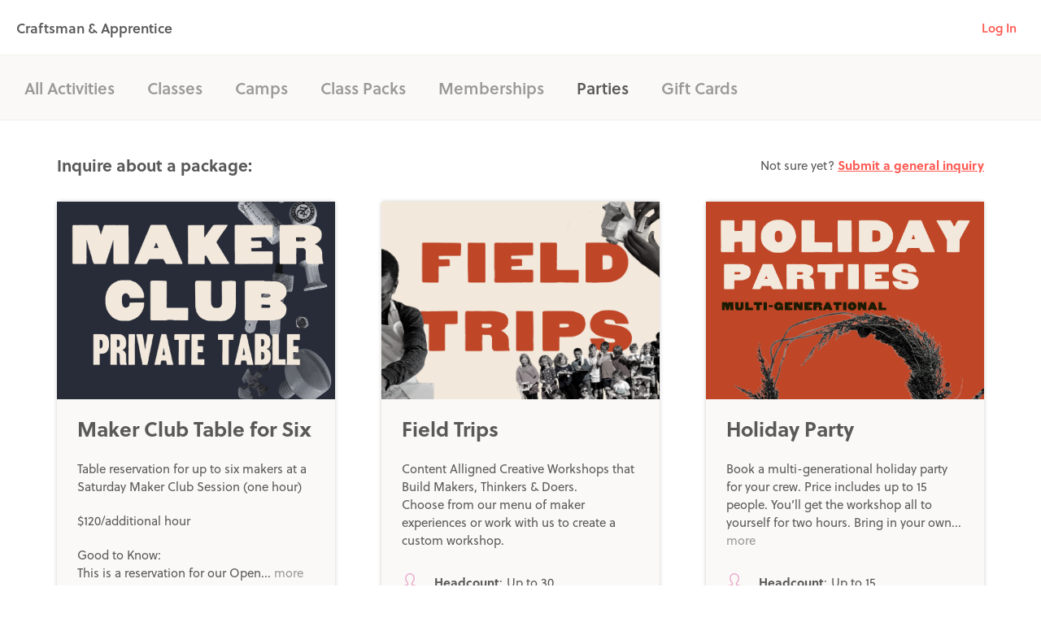

--- FILE ---
content_type: application/javascript
request_url: https://cdn-p3.hisawyer.com/packs/2350.2350.94eb0903a7201964f83c90d953f1b54a33003681.bundle.js
body_size: 112330
content:
/*! For license information please see 2350.2350.94eb0903a7201964f83c90d953f1b54a33003681.bundle.js.LICENSE.txt */
(self.webpackChunkkidspassport=self.webpackChunkkidspassport||[]).push([[2350],{21760:function(e,t,n){"use strict";function o(e){return e.keys().map((function(t){return function(e,t){var n=function(e){var t=(e.match(/^(?:\.\/)?(.+)(?:[_-]controller\..+?)$/)||[])[1];if(t)return t.replace(/_/g,"-").replace(/\//g,"--")}(t);if(n)return function(e,t){var n=e.default;if("function"==typeof n)return{identifier:t,controllerConstructor:n}}(e(t),n)}(e,t)})).filter((function(e){return e}))}n.d(t,{U:function(){return o}})},18370:function(){!function(){if("undefined"!==typeof window)try{var e=new window.CustomEvent("test",{cancelable:!0});if(e.preventDefault(),!0!==e.defaultPrevented)throw new Error("Could not prevent default")}catch(n){var t=function(e,t){var o,i;return(t=t||{}).bubbles=!!t.bubbles,t.cancelable=!!t.cancelable,(o=document.createEvent("CustomEvent")).initCustomEvent(e,t.bubbles,t.cancelable,t.detail),i=o.preventDefault,o.preventDefault=function(){i.call(this);try{Object.defineProperty(this,"defaultPrevented",{get:function(){return!0}})}catch(n){this.defaultPrevented=!0}},o};t.prototype=window.Event.prototype,window.CustomEvent=t}}()},8202:function(module,exports,__webpack_require__){var __WEBPACK_AMD_DEFINE_RESULT__;(function(){"use strict";var ERROR="input is invalid type",WINDOW="object"===typeof window,root=WINDOW?window:{};root.JS_MD5_NO_WINDOW&&(WINDOW=!1);var WEB_WORKER=!WINDOW&&"object"===typeof self,NODE_JS=!root.JS_MD5_NO_NODE_JS&&"object"===typeof process&&process.versions&&process.versions.node;NODE_JS?root=__webpack_require__.g:WEB_WORKER&&(root=self);var COMMON_JS=!root.JS_MD5_NO_COMMON_JS&&module.exports,AMD=__webpack_require__.amdO,ARRAY_BUFFER=!root.JS_MD5_NO_ARRAY_BUFFER&&"undefined"!==typeof ArrayBuffer,HEX_CHARS="0123456789abcdef".split(""),EXTRA=[128,32768,8388608,-2147483648],SHIFT=[0,8,16,24],OUTPUT_TYPES=["hex","array","digest","buffer","arrayBuffer","base64"],BASE64_ENCODE_CHAR="ABCDEFGHIJKLMNOPQRSTUVWXYZabcdefghijklmnopqrstuvwxyz0123456789+/".split(""),blocks=[],buffer8;if(ARRAY_BUFFER){var buffer=new ArrayBuffer(68);buffer8=new Uint8Array(buffer),blocks=new Uint32Array(buffer)}!root.JS_MD5_NO_NODE_JS&&Array.isArray||(Array.isArray=function(e){return"[object Array]"===Object.prototype.toString.call(e)}),!ARRAY_BUFFER||!root.JS_MD5_NO_ARRAY_BUFFER_IS_VIEW&&ArrayBuffer.isView||(ArrayBuffer.isView=function(e){return"object"===typeof e&&e.buffer&&e.buffer.constructor===ArrayBuffer});var createOutputMethod=function(e){return function(t){return new Md5(!0).update(t)[e]()}},createMethod=function(){var e=createOutputMethod("hex");NODE_JS&&(e=nodeWrap(e)),e.create=function(){return new Md5},e.update=function(t){return e.create().update(t)};for(var t=0;t<OUTPUT_TYPES.length;++t){var n=OUTPUT_TYPES[t];e[n]=createOutputMethod(n)}return e},nodeWrap=function(method){var crypto=eval("require('crypto')"),Buffer=eval("require('buffer').Buffer"),nodeMethod=function(e){if("string"===typeof e)return crypto.createHash("md5").update(e,"utf8").digest("hex");if(null===e||void 0===e)throw ERROR;return e.constructor===ArrayBuffer&&(e=new Uint8Array(e)),Array.isArray(e)||ArrayBuffer.isView(e)||e.constructor===Buffer?crypto.createHash("md5").update(new Buffer(e)).digest("hex"):method(e)};return nodeMethod};function Md5(e){if(e)blocks[0]=blocks[16]=blocks[1]=blocks[2]=blocks[3]=blocks[4]=blocks[5]=blocks[6]=blocks[7]=blocks[8]=blocks[9]=blocks[10]=blocks[11]=blocks[12]=blocks[13]=blocks[14]=blocks[15]=0,this.blocks=blocks,this.buffer8=buffer8;else if(ARRAY_BUFFER){var t=new ArrayBuffer(68);this.buffer8=new Uint8Array(t),this.blocks=new Uint32Array(t)}else this.blocks=[0,0,0,0,0,0,0,0,0,0,0,0,0,0,0,0,0];this.h0=this.h1=this.h2=this.h3=this.start=this.bytes=this.hBytes=0,this.finalized=this.hashed=!1,this.first=!0}Md5.prototype.update=function(e){if(!this.finalized){var t,n=typeof e;if("string"!==n){if("object"!==n)throw ERROR;if(null===e)throw ERROR;if(ARRAY_BUFFER&&e.constructor===ArrayBuffer)e=new Uint8Array(e);else if(!Array.isArray(e)&&(!ARRAY_BUFFER||!ArrayBuffer.isView(e)))throw ERROR;t=!0}for(var o,i,r=0,a=e.length,l=this.blocks,s=this.buffer8;r<a;){if(this.hashed&&(this.hashed=!1,l[0]=l[16],l[16]=l[1]=l[2]=l[3]=l[4]=l[5]=l[6]=l[7]=l[8]=l[9]=l[10]=l[11]=l[12]=l[13]=l[14]=l[15]=0),t)if(ARRAY_BUFFER)for(i=this.start;r<a&&i<64;++r)s[i++]=e[r];else for(i=this.start;r<a&&i<64;++r)l[i>>2]|=e[r]<<SHIFT[3&i++];else if(ARRAY_BUFFER)for(i=this.start;r<a&&i<64;++r)(o=e.charCodeAt(r))<128?s[i++]=o:o<2048?(s[i++]=192|o>>6,s[i++]=128|63&o):o<55296||o>=57344?(s[i++]=224|o>>12,s[i++]=128|o>>6&63,s[i++]=128|63&o):(o=65536+((1023&o)<<10|1023&e.charCodeAt(++r)),s[i++]=240|o>>18,s[i++]=128|o>>12&63,s[i++]=128|o>>6&63,s[i++]=128|63&o);else for(i=this.start;r<a&&i<64;++r)(o=e.charCodeAt(r))<128?l[i>>2]|=o<<SHIFT[3&i++]:o<2048?(l[i>>2]|=(192|o>>6)<<SHIFT[3&i++],l[i>>2]|=(128|63&o)<<SHIFT[3&i++]):o<55296||o>=57344?(l[i>>2]|=(224|o>>12)<<SHIFT[3&i++],l[i>>2]|=(128|o>>6&63)<<SHIFT[3&i++],l[i>>2]|=(128|63&o)<<SHIFT[3&i++]):(o=65536+((1023&o)<<10|1023&e.charCodeAt(++r)),l[i>>2]|=(240|o>>18)<<SHIFT[3&i++],l[i>>2]|=(128|o>>12&63)<<SHIFT[3&i++],l[i>>2]|=(128|o>>6&63)<<SHIFT[3&i++],l[i>>2]|=(128|63&o)<<SHIFT[3&i++]);this.lastByteIndex=i,this.bytes+=i-this.start,i>=64?(this.start=i-64,this.hash(),this.hashed=!0):this.start=i}return this.bytes>4294967295&&(this.hBytes+=this.bytes/4294967296|0,this.bytes=this.bytes%4294967296),this}},Md5.prototype.finalize=function(){if(!this.finalized){this.finalized=!0;var e=this.blocks,t=this.lastByteIndex;e[t>>2]|=EXTRA[3&t],t>=56&&(this.hashed||this.hash(),e[0]=e[16],e[16]=e[1]=e[2]=e[3]=e[4]=e[5]=e[6]=e[7]=e[8]=e[9]=e[10]=e[11]=e[12]=e[13]=e[14]=e[15]=0),e[14]=this.bytes<<3,e[15]=this.hBytes<<3|this.bytes>>>29,this.hash()}},Md5.prototype.hash=function(){var e,t,n,o,i,r,a=this.blocks;this.first?t=((t=((e=((e=a[0]-680876937)<<7|e>>>25)-271733879|0)^(n=((n=(-271733879^(o=((o=(-1732584194^2004318071&e)+a[1]-117830708)<<12|o>>>20)+e|0)&(-271733879^e))+a[2]-1126478375)<<17|n>>>15)+o|0)&(o^e))+a[3]-1316259209)<<22|t>>>10)+n|0:(e=this.h0,t=this.h1,n=this.h2,t=((t+=((e=((e+=((o=this.h3)^t&(n^o))+a[0]-680876936)<<7|e>>>25)+t|0)^(n=((n+=(t^(o=((o+=(n^e&(t^n))+a[1]-389564586)<<12|o>>>20)+e|0)&(e^t))+a[2]+606105819)<<17|n>>>15)+o|0)&(o^e))+a[3]-1044525330)<<22|t>>>10)+n|0),t=((t+=((e=((e+=(o^t&(n^o))+a[4]-176418897)<<7|e>>>25)+t|0)^(n=((n+=(t^(o=((o+=(n^e&(t^n))+a[5]+1200080426)<<12|o>>>20)+e|0)&(e^t))+a[6]-1473231341)<<17|n>>>15)+o|0)&(o^e))+a[7]-45705983)<<22|t>>>10)+n|0,t=((t+=((e=((e+=(o^t&(n^o))+a[8]+1770035416)<<7|e>>>25)+t|0)^(n=((n+=(t^(o=((o+=(n^e&(t^n))+a[9]-1958414417)<<12|o>>>20)+e|0)&(e^t))+a[10]-42063)<<17|n>>>15)+o|0)&(o^e))+a[11]-1990404162)<<22|t>>>10)+n|0,t=((t+=((e=((e+=(o^t&(n^o))+a[12]+1804603682)<<7|e>>>25)+t|0)^(n=((n+=(t^(o=((o+=(n^e&(t^n))+a[13]-40341101)<<12|o>>>20)+e|0)&(e^t))+a[14]-1502002290)<<17|n>>>15)+o|0)&(o^e))+a[15]+1236535329)<<22|t>>>10)+n|0,t=((t+=((o=((o+=(t^n&((e=((e+=(n^o&(t^n))+a[1]-165796510)<<5|e>>>27)+t|0)^t))+a[6]-1069501632)<<9|o>>>23)+e|0)^e&((n=((n+=(e^t&(o^e))+a[11]+643717713)<<14|n>>>18)+o|0)^o))+a[0]-373897302)<<20|t>>>12)+n|0,t=((t+=((o=((o+=(t^n&((e=((e+=(n^o&(t^n))+a[5]-701558691)<<5|e>>>27)+t|0)^t))+a[10]+38016083)<<9|o>>>23)+e|0)^e&((n=((n+=(e^t&(o^e))+a[15]-660478335)<<14|n>>>18)+o|0)^o))+a[4]-405537848)<<20|t>>>12)+n|0,t=((t+=((o=((o+=(t^n&((e=((e+=(n^o&(t^n))+a[9]+568446438)<<5|e>>>27)+t|0)^t))+a[14]-1019803690)<<9|o>>>23)+e|0)^e&((n=((n+=(e^t&(o^e))+a[3]-187363961)<<14|n>>>18)+o|0)^o))+a[8]+1163531501)<<20|t>>>12)+n|0,t=((t+=((o=((o+=(t^n&((e=((e+=(n^o&(t^n))+a[13]-1444681467)<<5|e>>>27)+t|0)^t))+a[2]-51403784)<<9|o>>>23)+e|0)^e&((n=((n+=(e^t&(o^e))+a[7]+1735328473)<<14|n>>>18)+o|0)^o))+a[12]-1926607734)<<20|t>>>12)+n|0,t=((t+=((r=(o=((o+=((i=t^n)^(e=((e+=(i^o)+a[5]-378558)<<4|e>>>28)+t|0))+a[8]-2022574463)<<11|o>>>21)+e|0)^e)^(n=((n+=(r^t)+a[11]+1839030562)<<16|n>>>16)+o|0))+a[14]-35309556)<<23|t>>>9)+n|0,t=((t+=((r=(o=((o+=((i=t^n)^(e=((e+=(i^o)+a[1]-1530992060)<<4|e>>>28)+t|0))+a[4]+1272893353)<<11|o>>>21)+e|0)^e)^(n=((n+=(r^t)+a[7]-155497632)<<16|n>>>16)+o|0))+a[10]-1094730640)<<23|t>>>9)+n|0,t=((t+=((r=(o=((o+=((i=t^n)^(e=((e+=(i^o)+a[13]+681279174)<<4|e>>>28)+t|0))+a[0]-358537222)<<11|o>>>21)+e|0)^e)^(n=((n+=(r^t)+a[3]-722521979)<<16|n>>>16)+o|0))+a[6]+76029189)<<23|t>>>9)+n|0,t=((t+=((r=(o=((o+=((i=t^n)^(e=((e+=(i^o)+a[9]-640364487)<<4|e>>>28)+t|0))+a[12]-421815835)<<11|o>>>21)+e|0)^e)^(n=((n+=(r^t)+a[15]+530742520)<<16|n>>>16)+o|0))+a[2]-995338651)<<23|t>>>9)+n|0,t=((t+=((o=((o+=(t^((e=((e+=(n^(t|~o))+a[0]-198630844)<<6|e>>>26)+t|0)|~n))+a[7]+1126891415)<<10|o>>>22)+e|0)^((n=((n+=(e^(o|~t))+a[14]-1416354905)<<15|n>>>17)+o|0)|~e))+a[5]-57434055)<<21|t>>>11)+n|0,t=((t+=((o=((o+=(t^((e=((e+=(n^(t|~o))+a[12]+1700485571)<<6|e>>>26)+t|0)|~n))+a[3]-1894986606)<<10|o>>>22)+e|0)^((n=((n+=(e^(o|~t))+a[10]-1051523)<<15|n>>>17)+o|0)|~e))+a[1]-2054922799)<<21|t>>>11)+n|0,t=((t+=((o=((o+=(t^((e=((e+=(n^(t|~o))+a[8]+1873313359)<<6|e>>>26)+t|0)|~n))+a[15]-30611744)<<10|o>>>22)+e|0)^((n=((n+=(e^(o|~t))+a[6]-1560198380)<<15|n>>>17)+o|0)|~e))+a[13]+1309151649)<<21|t>>>11)+n|0,t=((t+=((o=((o+=(t^((e=((e+=(n^(t|~o))+a[4]-145523070)<<6|e>>>26)+t|0)|~n))+a[11]-1120210379)<<10|o>>>22)+e|0)^((n=((n+=(e^(o|~t))+a[2]+718787259)<<15|n>>>17)+o|0)|~e))+a[9]-343485551)<<21|t>>>11)+n|0,this.first?(this.h0=e+1732584193|0,this.h1=t-271733879|0,this.h2=n-1732584194|0,this.h3=o+271733878|0,this.first=!1):(this.h0=this.h0+e|0,this.h1=this.h1+t|0,this.h2=this.h2+n|0,this.h3=this.h3+o|0)},Md5.prototype.hex=function(){this.finalize();var e=this.h0,t=this.h1,n=this.h2,o=this.h3;return HEX_CHARS[e>>4&15]+HEX_CHARS[15&e]+HEX_CHARS[e>>12&15]+HEX_CHARS[e>>8&15]+HEX_CHARS[e>>20&15]+HEX_CHARS[e>>16&15]+HEX_CHARS[e>>28&15]+HEX_CHARS[e>>24&15]+HEX_CHARS[t>>4&15]+HEX_CHARS[15&t]+HEX_CHARS[t>>12&15]+HEX_CHARS[t>>8&15]+HEX_CHARS[t>>20&15]+HEX_CHARS[t>>16&15]+HEX_CHARS[t>>28&15]+HEX_CHARS[t>>24&15]+HEX_CHARS[n>>4&15]+HEX_CHARS[15&n]+HEX_CHARS[n>>12&15]+HEX_CHARS[n>>8&15]+HEX_CHARS[n>>20&15]+HEX_CHARS[n>>16&15]+HEX_CHARS[n>>28&15]+HEX_CHARS[n>>24&15]+HEX_CHARS[o>>4&15]+HEX_CHARS[15&o]+HEX_CHARS[o>>12&15]+HEX_CHARS[o>>8&15]+HEX_CHARS[o>>20&15]+HEX_CHARS[o>>16&15]+HEX_CHARS[o>>28&15]+HEX_CHARS[o>>24&15]},Md5.prototype.toString=Md5.prototype.hex,Md5.prototype.digest=function(){this.finalize();var e=this.h0,t=this.h1,n=this.h2,o=this.h3;return[255&e,e>>8&255,e>>16&255,e>>24&255,255&t,t>>8&255,t>>16&255,t>>24&255,255&n,n>>8&255,n>>16&255,n>>24&255,255&o,o>>8&255,o>>16&255,o>>24&255]},Md5.prototype.array=Md5.prototype.digest,Md5.prototype.arrayBuffer=function(){this.finalize();var e=new ArrayBuffer(16),t=new Uint32Array(e);return t[0]=this.h0,t[1]=this.h1,t[2]=this.h2,t[3]=this.h3,e},Md5.prototype.buffer=Md5.prototype.arrayBuffer,Md5.prototype.base64=function(){for(var e,t,n,o="",i=this.array(),r=0;r<15;)e=i[r++],t=i[r++],n=i[r++],o+=BASE64_ENCODE_CHAR[e>>>2]+BASE64_ENCODE_CHAR[63&(e<<4|t>>>4)]+BASE64_ENCODE_CHAR[63&(t<<2|n>>>6)]+BASE64_ENCODE_CHAR[63&n];return e=i[r],o+=BASE64_ENCODE_CHAR[e>>>2]+BASE64_ENCODE_CHAR[e<<4&63]+"=="};var exports=createMethod();COMMON_JS?module.exports=exports:(root.md5=exports,AMD&&(__WEBPACK_AMD_DEFINE_RESULT__=function(){return exports}.call(exports,__webpack_require__,exports,module),void 0===__WEBPACK_AMD_DEFINE_RESULT__||(module.exports=__WEBPACK_AMD_DEFINE_RESULT__)))})()},64620:function(e,t,n){"use strict";n.d(t,{lg:function(){return X},xI:function(){return H}});var o=function(){function e(e,t){this.eventTarget=e,this.eventName=t,this.unorderedBindings=new Set}return e.prototype.connect=function(){this.eventTarget.addEventListener(this.eventName,this,!1)},e.prototype.disconnect=function(){this.eventTarget.removeEventListener(this.eventName,this,!1)},e.prototype.bindingConnected=function(e){this.unorderedBindings.add(e)},e.prototype.bindingDisconnected=function(e){this.unorderedBindings.delete(e)},e.prototype.handleEvent=function(e){for(var t=function(e){if("immediatePropagationStopped"in e)return e;var t=e.stopImmediatePropagation;return Object.assign(e,{immediatePropagationStopped:!1,stopImmediatePropagation:function(){this.immediatePropagationStopped=!0,t.call(this)}})}(e),n=0,o=this.bindings;n<o.length;n++){var i=o[n];if(t.immediatePropagationStopped)break;i.handleEvent(t)}},Object.defineProperty(e.prototype,"bindings",{get:function(){return Array.from(this.unorderedBindings).sort((function(e,t){var n=e.index,o=t.index;return n<o?-1:n>o?1:0}))},enumerable:!0,configurable:!0}),e}();var i=function(){function e(e){this.application=e,this.eventListenerMaps=new Map,this.started=!1}return e.prototype.start=function(){this.started||(this.started=!0,this.eventListeners.forEach((function(e){return e.connect()})))},e.prototype.stop=function(){this.started&&(this.started=!1,this.eventListeners.forEach((function(e){return e.disconnect()})))},Object.defineProperty(e.prototype,"eventListeners",{get:function(){return Array.from(this.eventListenerMaps.values()).reduce((function(e,t){return e.concat(Array.from(t.values()))}),[])},enumerable:!0,configurable:!0}),e.prototype.bindingConnected=function(e){this.fetchEventListenerForBinding(e).bindingConnected(e)},e.prototype.bindingDisconnected=function(e){this.fetchEventListenerForBinding(e).bindingDisconnected(e)},e.prototype.handleError=function(e,t,n){void 0===n&&(n={}),this.application.handleError(e,"Error "+t,n)},e.prototype.fetchEventListenerForBinding=function(e){var t=e.eventTarget,n=e.eventName;return this.fetchEventListener(t,n)},e.prototype.fetchEventListener=function(e,t){var n=this.fetchEventListenerMapForEventTarget(e),o=n.get(t);return o||(o=this.createEventListener(e,t),n.set(t,o)),o},e.prototype.createEventListener=function(e,t){var n=new o(e,t);return this.started&&n.connect(),n},e.prototype.fetchEventListenerMapForEventTarget=function(e){var t=this.eventListenerMaps.get(e);return t||(t=new Map,this.eventListenerMaps.set(e,t)),t},e}(),r=/^((.+?)(@(window|document))?->)?(.+?)(#(.+))?$/;function a(e){return"window"==e?window:"document"==e?document:void 0}var l=function(){function e(e,t,n){this.element=e,this.index=t,this.eventTarget=n.eventTarget||e,this.eventName=n.eventName||function(e){var t=e.tagName.toLowerCase();if(t in s)return s[t](e)}(e)||c("missing event name"),this.identifier=n.identifier||c("missing identifier"),this.methodName=n.methodName||c("missing method name")}return e.forToken=function(e){return new this(e.element,e.index,(t=e.content,{eventTarget:a((n=t.trim().match(r)||[])[4]),eventName:n[2],identifier:n[5],methodName:n[7]}));var t,n},e.prototype.toString=function(){var e=this.eventTargetName?"@"+this.eventTargetName:"";return""+this.eventName+e+"->"+this.identifier+"#"+this.methodName},Object.defineProperty(e.prototype,"eventTargetName",{get:function(){return(e=this.eventTarget)==window?"window":e==document?"document":void 0;var e},enumerable:!0,configurable:!0}),e}(),s={a:function(e){return"click"},button:function(e){return"click"},form:function(e){return"submit"},input:function(e){return"submit"==e.getAttribute("type")?"click":"change"},select:function(e){return"change"},textarea:function(e){return"change"}};function c(e){throw new Error(e)}var u=function(){function e(e,t){this.context=e,this.action=t}return Object.defineProperty(e.prototype,"index",{get:function(){return this.action.index},enumerable:!0,configurable:!0}),Object.defineProperty(e.prototype,"eventTarget",{get:function(){return this.action.eventTarget},enumerable:!0,configurable:!0}),Object.defineProperty(e.prototype,"identifier",{get:function(){return this.context.identifier},enumerable:!0,configurable:!0}),e.prototype.handleEvent=function(e){this.willBeInvokedByEvent(e)&&this.invokeWithEvent(e)},Object.defineProperty(e.prototype,"eventName",{get:function(){return this.action.eventName},enumerable:!0,configurable:!0}),Object.defineProperty(e.prototype,"method",{get:function(){var e=this.controller[this.methodName];if("function"==typeof e)return e;throw new Error('Action "'+this.action+'" references undefined method "'+this.methodName+'"')},enumerable:!0,configurable:!0}),e.prototype.invokeWithEvent=function(e){try{this.method.call(this.controller,e)}catch(c){var t=this,n={identifier:t.identifier,controller:t.controller,element:t.element,index:t.index,event:e};this.context.handleError(c,'invoking action "'+this.action+'"',n)}},e.prototype.willBeInvokedByEvent=function(e){var t=e.target;return this.element===t||(!(t instanceof Element&&this.element.contains(t))||this.scope.containsElement(t))},Object.defineProperty(e.prototype,"controller",{get:function(){return this.context.controller},enumerable:!0,configurable:!0}),Object.defineProperty(e.prototype,"methodName",{get:function(){return this.action.methodName},enumerable:!0,configurable:!0}),Object.defineProperty(e.prototype,"element",{get:function(){return this.scope.element},enumerable:!0,configurable:!0}),Object.defineProperty(e.prototype,"scope",{get:function(){return this.context.scope},enumerable:!0,configurable:!0}),e}(),d=function(){function e(e,t){var n=this;this.element=e,this.started=!1,this.delegate=t,this.elements=new Set,this.mutationObserver=new MutationObserver((function(e){return n.processMutations(e)}))}return e.prototype.start=function(){this.started||(this.started=!0,this.mutationObserver.observe(this.element,{attributes:!0,childList:!0,subtree:!0}),this.refresh())},e.prototype.stop=function(){this.started&&(this.mutationObserver.takeRecords(),this.mutationObserver.disconnect(),this.started=!1)},e.prototype.refresh=function(){if(this.started){for(var e=new Set(this.matchElementsInTree()),t=0,n=Array.from(this.elements);t<n.length;t++){var o=n[t];e.has(o)||this.removeElement(o)}for(var i=0,r=Array.from(e);i<r.length;i++){o=r[i];this.addElement(o)}}},e.prototype.processMutations=function(e){if(this.started)for(var t=0,n=e;t<n.length;t++){var o=n[t];this.processMutation(o)}},e.prototype.processMutation=function(e){"attributes"==e.type?this.processAttributeChange(e.target,e.attributeName):"childList"==e.type&&(this.processRemovedNodes(e.removedNodes),this.processAddedNodes(e.addedNodes))},e.prototype.processAttributeChange=function(e,t){var n=e;this.elements.has(n)?this.delegate.elementAttributeChanged&&this.matchElement(n)?this.delegate.elementAttributeChanged(n,t):this.removeElement(n):this.matchElement(n)&&this.addElement(n)},e.prototype.processRemovedNodes=function(e){for(var t=0,n=Array.from(e);t<n.length;t++){var o=n[t],i=this.elementFromNode(o);i&&this.processTree(i,this.removeElement)}},e.prototype.processAddedNodes=function(e){for(var t=0,n=Array.from(e);t<n.length;t++){var o=n[t],i=this.elementFromNode(o);i&&this.elementIsActive(i)&&this.processTree(i,this.addElement)}},e.prototype.matchElement=function(e){return this.delegate.matchElement(e)},e.prototype.matchElementsInTree=function(e){return void 0===e&&(e=this.element),this.delegate.matchElementsInTree(e)},e.prototype.processTree=function(e,t){for(var n=0,o=this.matchElementsInTree(e);n<o.length;n++){var i=o[n];t.call(this,i)}},e.prototype.elementFromNode=function(e){if(e.nodeType==Node.ELEMENT_NODE)return e},e.prototype.elementIsActive=function(e){return e.isConnected==this.element.isConnected&&this.element.contains(e)},e.prototype.addElement=function(e){this.elements.has(e)||this.elementIsActive(e)&&(this.elements.add(e),this.delegate.elementMatched&&this.delegate.elementMatched(e))},e.prototype.removeElement=function(e){this.elements.has(e)&&(this.elements.delete(e),this.delegate.elementUnmatched&&this.delegate.elementUnmatched(e))},e}(),h=function(){function e(e,t,n){this.attributeName=t,this.delegate=n,this.elementObserver=new d(e,this)}return Object.defineProperty(e.prototype,"element",{get:function(){return this.elementObserver.element},enumerable:!0,configurable:!0}),Object.defineProperty(e.prototype,"selector",{get:function(){return"["+this.attributeName+"]"},enumerable:!0,configurable:!0}),e.prototype.start=function(){this.elementObserver.start()},e.prototype.stop=function(){this.elementObserver.stop()},e.prototype.refresh=function(){this.elementObserver.refresh()},Object.defineProperty(e.prototype,"started",{get:function(){return this.elementObserver.started},enumerable:!0,configurable:!0}),e.prototype.matchElement=function(e){return e.hasAttribute(this.attributeName)},e.prototype.matchElementsInTree=function(e){var t=this.matchElement(e)?[e]:[],n=Array.from(e.querySelectorAll(this.selector));return t.concat(n)},e.prototype.elementMatched=function(e){this.delegate.elementMatchedAttribute&&this.delegate.elementMatchedAttribute(e,this.attributeName)},e.prototype.elementUnmatched=function(e){this.delegate.elementUnmatchedAttribute&&this.delegate.elementUnmatchedAttribute(e,this.attributeName)},e.prototype.elementAttributeChanged=function(e,t){this.delegate.elementAttributeValueChanged&&this.attributeName==t&&this.delegate.elementAttributeValueChanged(e,t)},e}();function p(e,t,n){f(e,t).add(n)}function m(e,t,n){f(e,t).delete(n),function(e,t){var n=e.get(t);null!=n&&0==n.size&&e.delete(t)}(e,t)}function f(e,t){var n=e.get(t);return n||(n=new Set,e.set(t,n)),n}var g,y=function(){function e(){this.valuesByKey=new Map}return Object.defineProperty(e.prototype,"values",{get:function(){return Array.from(this.valuesByKey.values()).reduce((function(e,t){return e.concat(Array.from(t))}),[])},enumerable:!0,configurable:!0}),Object.defineProperty(e.prototype,"size",{get:function(){return Array.from(this.valuesByKey.values()).reduce((function(e,t){return e+t.size}),0)},enumerable:!0,configurable:!0}),e.prototype.add=function(e,t){p(this.valuesByKey,e,t)},e.prototype.delete=function(e,t){m(this.valuesByKey,e,t)},e.prototype.has=function(e,t){var n=this.valuesByKey.get(e);return null!=n&&n.has(t)},e.prototype.hasKey=function(e){return this.valuesByKey.has(e)},e.prototype.hasValue=function(e){return Array.from(this.valuesByKey.values()).some((function(t){return t.has(e)}))},e.prototype.getValuesForKey=function(e){var t=this.valuesByKey.get(e);return t?Array.from(t):[]},e.prototype.getKeysForValue=function(e){return Array.from(this.valuesByKey).filter((function(t){t[0];return t[1].has(e)})).map((function(e){var t=e[0];e[1];return t}))},e}(),_=(g=Object.setPrototypeOf||{__proto__:[]}instanceof Array&&function(e,t){e.__proto__=t}||function(e,t){for(var n in t)t.hasOwnProperty(n)&&(e[n]=t[n])},function(e,t){function n(){this.constructor=e}g(e,t),e.prototype=null===t?Object.create(t):(n.prototype=t.prototype,new n)}),v=(function(e){function t(){var t=e.call(this)||this;return t.keysByValue=new Map,t}_(t,e),Object.defineProperty(t.prototype,"values",{get:function(){return Array.from(this.keysByValue.keys())},enumerable:!0,configurable:!0}),t.prototype.add=function(t,n){e.prototype.add.call(this,t,n),p(this.keysByValue,n,t)},t.prototype.delete=function(t,n){e.prototype.delete.call(this,t,n),m(this.keysByValue,n,t)},t.prototype.hasValue=function(e){return this.keysByValue.has(e)},t.prototype.getKeysForValue=function(e){var t=this.keysByValue.get(e);return t?Array.from(t):[]}}(y),function(){function e(e,t,n){this.attributeObserver=new h(e,t,this),this.delegate=n,this.tokensByElement=new y}return Object.defineProperty(e.prototype,"started",{get:function(){return this.attributeObserver.started},enumerable:!0,configurable:!0}),e.prototype.start=function(){this.attributeObserver.start()},e.prototype.stop=function(){this.attributeObserver.stop()},e.prototype.refresh=function(){this.attributeObserver.refresh()},Object.defineProperty(e.prototype,"element",{get:function(){return this.attributeObserver.element},enumerable:!0,configurable:!0}),Object.defineProperty(e.prototype,"attributeName",{get:function(){return this.attributeObserver.attributeName},enumerable:!0,configurable:!0}),e.prototype.elementMatchedAttribute=function(e){this.tokensMatched(this.readTokensForElement(e))},e.prototype.elementAttributeValueChanged=function(e){var t=this.refreshTokensForElement(e),n=t[0],o=t[1];this.tokensUnmatched(n),this.tokensMatched(o)},e.prototype.elementUnmatchedAttribute=function(e){this.tokensUnmatched(this.tokensByElement.getValuesForKey(e))},e.prototype.tokensMatched=function(e){var t=this;e.forEach((function(e){return t.tokenMatched(e)}))},e.prototype.tokensUnmatched=function(e){var t=this;e.forEach((function(e){return t.tokenUnmatched(e)}))},e.prototype.tokenMatched=function(e){this.delegate.tokenMatched(e),this.tokensByElement.add(e.element,e)},e.prototype.tokenUnmatched=function(e){this.delegate.tokenUnmatched(e),this.tokensByElement.delete(e.element,e)},e.prototype.refreshTokensForElement=function(e){var t,n,o,i=this.tokensByElement.getValuesForKey(e),r=this.readTokensForElement(e),a=(t=i,n=r,o=Math.max(t.length,n.length),Array.from({length:o},(function(e,o){return[t[o],n[o]]}))).findIndex((function(e){return!function(e,t){return e&&t&&e.index==t.index&&e.content==t.content}(e[0],e[1])}));return-1==a?[[],[]]:[i.slice(a),r.slice(a)]},e.prototype.readTokensForElement=function(e){var t=this.attributeName;return function(e,t,n){return e.trim().split(/\s+/).filter((function(e){return e.length})).map((function(e,o){return{element:t,attributeName:n,content:e,index:o}}))}(e.getAttribute(t)||"",e,t)},e}());var S=function(){function e(e,t,n){this.tokenListObserver=new v(e,t,this),this.delegate=n,this.parseResultsByToken=new WeakMap,this.valuesByTokenByElement=new WeakMap}return Object.defineProperty(e.prototype,"started",{get:function(){return this.tokenListObserver.started},enumerable:!0,configurable:!0}),e.prototype.start=function(){this.tokenListObserver.start()},e.prototype.stop=function(){this.tokenListObserver.stop()},e.prototype.refresh=function(){this.tokenListObserver.refresh()},Object.defineProperty(e.prototype,"element",{get:function(){return this.tokenListObserver.element},enumerable:!0,configurable:!0}),Object.defineProperty(e.prototype,"attributeName",{get:function(){return this.tokenListObserver.attributeName},enumerable:!0,configurable:!0}),e.prototype.tokenMatched=function(e){var t=e.element,n=this.fetchParseResultForToken(e).value;n&&(this.fetchValuesByTokenForElement(t).set(e,n),this.delegate.elementMatchedValue(t,n))},e.prototype.tokenUnmatched=function(e){var t=e.element,n=this.fetchParseResultForToken(e).value;n&&(this.fetchValuesByTokenForElement(t).delete(e),this.delegate.elementUnmatchedValue(t,n))},e.prototype.fetchParseResultForToken=function(e){var t=this.parseResultsByToken.get(e);return t||(t=this.parseToken(e),this.parseResultsByToken.set(e,t)),t},e.prototype.fetchValuesByTokenForElement=function(e){var t=this.valuesByTokenByElement.get(e);return t||(t=new Map,this.valuesByTokenByElement.set(e,t)),t},e.prototype.parseToken=function(e){try{return{value:this.delegate.parseValueForToken(e)}}catch(c){return{error:c}}},e}(),E=function(){function e(e,t){this.context=e,this.delegate=t,this.bindingsByAction=new Map}return e.prototype.start=function(){this.valueListObserver||(this.valueListObserver=new S(this.element,this.actionAttribute,this),this.valueListObserver.start())},e.prototype.stop=function(){this.valueListObserver&&(this.valueListObserver.stop(),delete this.valueListObserver,this.disconnectAllActions())},Object.defineProperty(e.prototype,"element",{get:function(){return this.context.element},enumerable:!0,configurable:!0}),Object.defineProperty(e.prototype,"identifier",{get:function(){return this.context.identifier},enumerable:!0,configurable:!0}),Object.defineProperty(e.prototype,"actionAttribute",{get:function(){return this.schema.actionAttribute},enumerable:!0,configurable:!0}),Object.defineProperty(e.prototype,"schema",{get:function(){return this.context.schema},enumerable:!0,configurable:!0}),Object.defineProperty(e.prototype,"bindings",{get:function(){return Array.from(this.bindingsByAction.values())},enumerable:!0,configurable:!0}),e.prototype.connectAction=function(e){var t=new u(this.context,e);this.bindingsByAction.set(e,t),this.delegate.bindingConnected(t)},e.prototype.disconnectAction=function(e){var t=this.bindingsByAction.get(e);t&&(this.bindingsByAction.delete(e),this.delegate.bindingDisconnected(t))},e.prototype.disconnectAllActions=function(){var e=this;this.bindings.forEach((function(t){return e.delegate.bindingDisconnected(t)})),this.bindingsByAction.clear()},e.prototype.parseValueForToken=function(e){var t=l.forToken(e);if(t.identifier==this.identifier)return t},e.prototype.elementMatchedValue=function(e,t){this.connectAction(t)},e.prototype.elementUnmatchedValue=function(e,t){this.disconnectAction(t)},e}(),b=function(){function e(e,t){this.module=e,this.scope=t,this.controller=new e.controllerConstructor(this),this.bindingObserver=new E(this,this.dispatcher);try{this.controller.initialize()}catch(c){this.handleError(c,"initializing controller")}}return e.prototype.connect=function(){this.bindingObserver.start();try{this.controller.connect()}catch(c){this.handleError(c,"connecting controller")}},e.prototype.disconnect=function(){try{this.controller.disconnect()}catch(c){this.handleError(c,"disconnecting controller")}this.bindingObserver.stop()},Object.defineProperty(e.prototype,"application",{get:function(){return this.module.application},enumerable:!0,configurable:!0}),Object.defineProperty(e.prototype,"identifier",{get:function(){return this.module.identifier},enumerable:!0,configurable:!0}),Object.defineProperty(e.prototype,"schema",{get:function(){return this.application.schema},enumerable:!0,configurable:!0}),Object.defineProperty(e.prototype,"dispatcher",{get:function(){return this.application.dispatcher},enumerable:!0,configurable:!0}),Object.defineProperty(e.prototype,"element",{get:function(){return this.scope.element},enumerable:!0,configurable:!0}),Object.defineProperty(e.prototype,"parentElement",{get:function(){return this.element.parentElement},enumerable:!0,configurable:!0}),e.prototype.handleError=function(e,t,n){void 0===n&&(n={});var o=this,i=o.identifier,r=o.controller,a=o.element;n=Object.assign({identifier:i,controller:r,element:a},n),this.application.handleError(e,"Error "+t,n)},e}(),w=function(){var e=Object.setPrototypeOf||{__proto__:[]}instanceof Array&&function(e,t){e.__proto__=t}||function(e,t){for(var n in t)t.hasOwnProperty(n)&&(e[n]=t[n])};return function(t,n){function o(){this.constructor=t}e(t,n),t.prototype=null===n?Object.create(n):(o.prototype=n.prototype,new o)}}();function C(e){var t=k(e);return t.bless(),t}var k=function(){function e(e){function t(){var n=this&&this instanceof t?this.constructor:void 0;return Reflect.construct(e,arguments,n)}return t.prototype=Object.create(e.prototype,{constructor:{value:t}}),Reflect.setPrototypeOf(t,e),t}try{return(t=e((function(){this.a.call(this)}))).prototype.a=function(){},new t,e}catch(c){return function(e){return function(e){function t(){return null!==e&&e.apply(this,arguments)||this}return w(t,e),t}(e)}}var t}(),P=function(){function e(e,t){this.application=e,this.definition=function(e){return{identifier:e.identifier,controllerConstructor:C(e.controllerConstructor)}}(t),this.contextsByScope=new WeakMap,this.connectedContexts=new Set}return Object.defineProperty(e.prototype,"identifier",{get:function(){return this.definition.identifier},enumerable:!0,configurable:!0}),Object.defineProperty(e.prototype,"controllerConstructor",{get:function(){return this.definition.controllerConstructor},enumerable:!0,configurable:!0}),Object.defineProperty(e.prototype,"contexts",{get:function(){return Array.from(this.connectedContexts)},enumerable:!0,configurable:!0}),e.prototype.connectContextForScope=function(e){var t=this.fetchContextForScope(e);this.connectedContexts.add(t),t.connect()},e.prototype.disconnectContextForScope=function(e){var t=this.contextsByScope.get(e);t&&(this.connectedContexts.delete(t),t.disconnect())},e.prototype.fetchContextForScope=function(e){var t=this.contextsByScope.get(e);return t||(t=new b(this,e),this.contextsByScope.set(e,t)),t},e}(),x=function(){function e(e){this.scope=e}return Object.defineProperty(e.prototype,"element",{get:function(){return this.scope.element},enumerable:!0,configurable:!0}),Object.defineProperty(e.prototype,"identifier",{get:function(){return this.scope.identifier},enumerable:!0,configurable:!0}),e.prototype.get=function(e){return e=this.getFormattedKey(e),this.element.getAttribute(e)},e.prototype.set=function(e,t){return e=this.getFormattedKey(e),this.element.setAttribute(e,t),this.get(e)},e.prototype.has=function(e){return e=this.getFormattedKey(e),this.element.hasAttribute(e)},e.prototype.delete=function(e){return!!this.has(e)&&(e=this.getFormattedKey(e),this.element.removeAttribute(e),!0)},e.prototype.getFormattedKey=function(e){return"data-"+this.identifier+"-"+e.replace(/([A-Z])/g,(function(e,t){return"-"+t.toLowerCase()}))},e}();function D(e,t){return"["+e+'~="'+t+'"]'}var I=function(){function e(e){this.scope=e}return Object.defineProperty(e.prototype,"element",{get:function(){return this.scope.element},enumerable:!0,configurable:!0}),Object.defineProperty(e.prototype,"identifier",{get:function(){return this.scope.identifier},enumerable:!0,configurable:!0}),Object.defineProperty(e.prototype,"schema",{get:function(){return this.scope.schema},enumerable:!0,configurable:!0}),e.prototype.has=function(e){return null!=this.find(e)},e.prototype.find=function(){for(var e=[],t=0;t<arguments.length;t++)e[t]=arguments[t];var n=this.getSelectorForTargetNames(e);return this.scope.findElement(n)},e.prototype.findAll=function(){for(var e=[],t=0;t<arguments.length;t++)e[t]=arguments[t];var n=this.getSelectorForTargetNames(e);return this.scope.findAllElements(n)},e.prototype.getSelectorForTargetNames=function(e){var t=this;return e.map((function(e){return t.getSelectorForTargetName(e)})).join(", ")},e.prototype.getSelectorForTargetName=function(e){var t=this.identifier+"."+e;return D(this.schema.targetAttribute,t)},e}(),R=function(){function e(e,t,n){this.schema=e,this.identifier=t,this.element=n,this.targets=new I(this),this.data=new x(this)}return e.prototype.findElement=function(e){return this.findAllElements(e)[0]},e.prototype.findAllElements=function(e){var t=this.element.matches(e)?[this.element]:[],n=this.filterElements(Array.from(this.element.querySelectorAll(e)));return t.concat(n)},e.prototype.filterElements=function(e){var t=this;return e.filter((function(e){return t.containsElement(e)}))},e.prototype.containsElement=function(e){return e.closest(this.controllerSelector)===this.element},Object.defineProperty(e.prototype,"controllerSelector",{get:function(){return D(this.schema.controllerAttribute,this.identifier)},enumerable:!0,configurable:!0}),e}(),F=function(){function e(e,t,n){this.element=e,this.schema=t,this.delegate=n,this.valueListObserver=new S(this.element,this.controllerAttribute,this),this.scopesByIdentifierByElement=new WeakMap,this.scopeReferenceCounts=new WeakMap}return e.prototype.start=function(){this.valueListObserver.start()},e.prototype.stop=function(){this.valueListObserver.stop()},Object.defineProperty(e.prototype,"controllerAttribute",{get:function(){return this.schema.controllerAttribute},enumerable:!0,configurable:!0}),e.prototype.parseValueForToken=function(e){var t=e.element,n=e.content,o=this.fetchScopesByIdentifierForElement(t),i=o.get(n);return i||(i=new R(this.schema,n,t),o.set(n,i)),i},e.prototype.elementMatchedValue=function(e,t){var n=(this.scopeReferenceCounts.get(t)||0)+1;this.scopeReferenceCounts.set(t,n),1==n&&this.delegate.scopeConnected(t)},e.prototype.elementUnmatchedValue=function(e,t){var n=this.scopeReferenceCounts.get(t);n&&(this.scopeReferenceCounts.set(t,n-1),1==n&&this.delegate.scopeDisconnected(t))},e.prototype.fetchScopesByIdentifierForElement=function(e){var t=this.scopesByIdentifierByElement.get(e);return t||(t=new Map,this.scopesByIdentifierByElement.set(e,t)),t},e}(),j=function(){function e(e){this.application=e,this.scopeObserver=new F(this.element,this.schema,this),this.scopesByIdentifier=new y,this.modulesByIdentifier=new Map}return Object.defineProperty(e.prototype,"element",{get:function(){return this.application.element},enumerable:!0,configurable:!0}),Object.defineProperty(e.prototype,"schema",{get:function(){return this.application.schema},enumerable:!0,configurable:!0}),Object.defineProperty(e.prototype,"controllerAttribute",{get:function(){return this.schema.controllerAttribute},enumerable:!0,configurable:!0}),Object.defineProperty(e.prototype,"modules",{get:function(){return Array.from(this.modulesByIdentifier.values())},enumerable:!0,configurable:!0}),Object.defineProperty(e.prototype,"contexts",{get:function(){return this.modules.reduce((function(e,t){return e.concat(t.contexts)}),[])},enumerable:!0,configurable:!0}),e.prototype.start=function(){this.scopeObserver.start()},e.prototype.stop=function(){this.scopeObserver.stop()},e.prototype.loadDefinition=function(e){this.unloadIdentifier(e.identifier);var t=new P(this.application,e);this.connectModule(t)},e.prototype.unloadIdentifier=function(e){var t=this.modulesByIdentifier.get(e);t&&this.disconnectModule(t)},e.prototype.getContextForElementAndIdentifier=function(e,t){var n=this.modulesByIdentifier.get(t);if(n)return n.contexts.find((function(t){return t.element==e}))},e.prototype.handleError=function(e,t,n){this.application.handleError(e,t,n)},e.prototype.scopeConnected=function(e){this.scopesByIdentifier.add(e.identifier,e);var t=this.modulesByIdentifier.get(e.identifier);t&&t.connectContextForScope(e)},e.prototype.scopeDisconnected=function(e){this.scopesByIdentifier.delete(e.identifier,e);var t=this.modulesByIdentifier.get(e.identifier);t&&t.disconnectContextForScope(e)},e.prototype.connectModule=function(e){this.modulesByIdentifier.set(e.identifier,e),this.scopesByIdentifier.getValuesForKey(e.identifier).forEach((function(t){return e.connectContextForScope(t)}))},e.prototype.disconnectModule=function(e){this.modulesByIdentifier.delete(e.identifier),this.scopesByIdentifier.getValuesForKey(e.identifier).forEach((function(t){return e.disconnectContextForScope(t)}))},e}(),M={controllerAttribute:"data-controller",actionAttribute:"data-action",targetAttribute:"data-target"},T=function(e,t,n,o){return new(n||(n=Promise))((function(i,r){function a(e){try{s(o.next(e))}catch(t){r(t)}}function l(e){try{s(o.throw(e))}catch(t){r(t)}}function s(e){e.done?i(e.value):new n((function(t){t(e.value)})).then(a,l)}s((o=o.apply(e,t||[])).next())}))},O=function(e,t){var n,o,i,r,a={label:0,sent:function(){if(1&i[0])throw i[1];return i[1]},trys:[],ops:[]};return r={next:l(0),throw:l(1),return:l(2)},"function"===typeof Symbol&&(r[Symbol.iterator]=function(){return this}),r;function l(r){return function(l){return function(r){if(n)throw new TypeError("Generator is already executing.");for(;a;)try{if(n=1,o&&(i=o[2&r[0]?"return":r[0]?"throw":"next"])&&!(i=i.call(o,r[1])).done)return i;switch(o=0,i&&(r=[0,i.value]),r[0]){case 0:case 1:i=r;break;case 4:return a.label++,{value:r[1],done:!1};case 5:a.label++,o=r[1],r=[0];continue;case 7:r=a.ops.pop(),a.trys.pop();continue;default:if(!(i=(i=a.trys).length>0&&i[i.length-1])&&(6===r[0]||2===r[0])){a=0;continue}if(3===r[0]&&(!i||r[1]>i[0]&&r[1]<i[3])){a.label=r[1];break}if(6===r[0]&&a.label<i[1]){a.label=i[1],i=r;break}if(i&&a.label<i[2]){a.label=i[2],a.ops.push(r);break}i[2]&&a.ops.pop(),a.trys.pop();continue}r=t.call(e,a)}catch(l){r=[6,l],o=0}finally{n=i=0}if(5&r[0])throw r[1];return{value:r[0]?r[1]:void 0,done:!0}}([r,l])}}},X=function(){function e(e,t){void 0===e&&(e=document.documentElement),void 0===t&&(t=M),this.element=e,this.schema=t,this.dispatcher=new i(this),this.router=new j(this)}return e.start=function(t,n){var o=new e(t,n);return o.start(),o},e.prototype.start=function(){return T(this,void 0,void 0,(function(){return O(this,(function(e){switch(e.label){case 0:return[4,new Promise((function(e){"loading"==document.readyState?document.addEventListener("DOMContentLoaded",e):e()}))];case 1:return e.sent(),this.router.start(),this.dispatcher.start(),[2]}}))}))},e.prototype.stop=function(){this.router.stop(),this.dispatcher.stop()},e.prototype.register=function(e,t){this.load({identifier:e,controllerConstructor:t})},e.prototype.load=function(e){for(var t=this,n=[],o=1;o<arguments.length;o++)n[o-1]=arguments[o];(Array.isArray(e)?e:[e].concat(n)).forEach((function(e){return t.router.loadDefinition(e)}))},e.prototype.unload=function(e){for(var t=this,n=[],o=1;o<arguments.length;o++)n[o-1]=arguments[o];(Array.isArray(e)?e:[e].concat(n)).forEach((function(e){return t.router.unloadIdentifier(e)}))},Object.defineProperty(e.prototype,"controllers",{get:function(){return this.router.contexts.map((function(e){return e.controller}))},enumerable:!0,configurable:!0}),e.prototype.getControllerForElementAndIdentifier=function(e,t){var n=this.router.getContextForElementAndIdentifier(e,t);return n?n.controller:null},e.prototype.handleError=function(e,t,n){console.error("%s\n\n%o\n\n%o",t,e,n)},e}();function A(e){var t=e.prototype,n=function(e){var t=function(e){var t=[];for(;e;)t.push(e),e=Object.getPrototypeOf(e);return t}(e);return Array.from(t.reduce((function(e,t){return function(e){var t=e.targets;return Array.isArray(t)?t:[]}(t).forEach((function(t){return e.add(t)})),e}),new Set))}(e);n.forEach((function(e){var n,o,i;return o=t,(n={})[e+"Target"]={get:function(){var t=this.targets.find(e);if(t)return t;throw new Error('Missing target element "'+this.identifier+"."+e+'"')}},n[e+"Targets"]={get:function(){return this.targets.findAll(e)}},n["has"+function(e){return e.charAt(0).toUpperCase()+e.slice(1)}(e)+"Target"]={get:function(){return this.targets.has(e)}},i=n,void Object.keys(i).forEach((function(e){if(!(e in o)){var t=i[e];Object.defineProperty(o,e,t)}}))}))}var H=function(){function e(e){this.context=e}return e.bless=function(){A(this)},Object.defineProperty(e.prototype,"application",{get:function(){return this.context.application},enumerable:!0,configurable:!0}),Object.defineProperty(e.prototype,"scope",{get:function(){return this.context.scope},enumerable:!0,configurable:!0}),Object.defineProperty(e.prototype,"element",{get:function(){return this.scope.element},enumerable:!0,configurable:!0}),Object.defineProperty(e.prototype,"identifier",{get:function(){return this.scope.identifier},enumerable:!0,configurable:!0}),Object.defineProperty(e.prototype,"targets",{get:function(){return this.scope.targets},enumerable:!0,configurable:!0}),Object.defineProperty(e.prototype,"data",{get:function(){return this.scope.data},enumerable:!0,configurable:!0}),e.prototype.initialize=function(){},e.prototype.connect=function(){},e.prototype.disconnect=function(){},e.targets=[],e}()},89992:function(e,t,n){var o;window,o=function(e,t){return function(e){var t={};function n(o){if(t[o])return t[o].exports;var i=t[o]={i:o,l:!1,exports:{}};return e[o].call(i.exports,i,i.exports,n),i.l=!0,i.exports}return n.m=e,n.c=t,n.d=function(e,t,o){n.o(e,t)||Object.defineProperty(e,t,{enumerable:!0,get:o})},n.r=function(e){"undefined"!==typeof Symbol&&Symbol.toStringTag&&Object.defineProperty(e,Symbol.toStringTag,{value:"Module"}),Object.defineProperty(e,"__esModule",{value:!0})},n.t=function(e,t){if(1&t&&(e=n(e)),8&t)return e;if(4&t&&"object"===typeof e&&e&&e.__esModule)return e;var o=Object.create(null);if(n.r(o),Object.defineProperty(o,"default",{enumerable:!0,value:e}),2&t&&"string"!=typeof e)for(var i in e)n.d(o,i,function(t){return e[t]}.bind(null,i));return o},n.n=function(e){var t=e&&e.__esModule?function(){return e.default}:function(){return e};return n.d(t,"a",t),t},n.o=function(e,t){return Object.prototype.hasOwnProperty.call(e,t)},n.p="/dist",n(n.s="./src/index.js")}({"./node_modules/dompurify/dist/purify.js":function(e,t,n){e.exports=function(){"use strict";function e(e){if(Array.isArray(e)){for(var t=0,n=Array(e.length);t<e.length;t++)n[t]=e[t];return n}return Array.from(e)}var t=Object.hasOwnProperty,n=Object.setPrototypeOf,o=Object.isFrozen,i=Object.getPrototypeOf,r=Object.getOwnPropertyDescriptor,a=Object.freeze,l=Object.seal,s=Object.create,c="undefined"!==typeof Reflect&&Reflect,u=c.apply,d=c.construct;u||(u=function(e,t,n){return e.apply(t,n)}),a||(a=function(e){return e}),l||(l=function(e){return e}),d||(d=function(t,n){return new(Function.prototype.bind.apply(t,[null].concat(e(n))))});var h=b(Array.prototype.forEach),p=b(Array.prototype.pop),m=b(Array.prototype.push),f=b(String.prototype.toLowerCase),g=b(String.prototype.match),y=b(String.prototype.replace),_=b(String.prototype.indexOf),v=b(String.prototype.trim),S=b(RegExp.prototype.test),E=w(TypeError);function b(e){return function(t){for(var n=arguments.length,o=Array(n>1?n-1:0),i=1;i<n;i++)o[i-1]=arguments[i];return u(e,t,o)}}function w(e){return function(){for(var t=arguments.length,n=Array(t),o=0;o<t;o++)n[o]=arguments[o];return d(e,n)}}function C(e,t){n&&n(e,null);for(var i=t.length;i--;){var r=t[i];if("string"===typeof r){var a=f(r);a!==r&&(o(t)||(t[i]=a),r=a)}e[r]=!0}return e}function k(e){var n=s(null),o=void 0;for(o in e)u(t,e,[o])&&(n[o]=e[o]);return n}function P(e,t){for(;null!==e;){var n=r(e,t);if(n){if(n.get)return b(n.get);if("function"===typeof n.value)return b(n.value)}e=i(e)}function o(e){return console.warn("fallback value for",e),null}return o}var x=a(["a","abbr","acronym","address","area","article","aside","audio","b","bdi","bdo","big","blink","blockquote","body","br","button","canvas","caption","center","cite","code","col","colgroup","content","data","datalist","dd","decorator","del","details","dfn","dialog","dir","div","dl","dt","element","em","fieldset","figcaption","figure","font","footer","form","h1","h2","h3","h4","h5","h6","head","header","hgroup","hr","html","i","img","input","ins","kbd","label","legend","li","main","map","mark","marquee","menu","menuitem","meter","nav","nobr","ol","optgroup","option","output","p","picture","pre","progress","q","rp","rt","ruby","s","samp","section","select","shadow","small","source","spacer","span","strike","strong","style","sub","summary","sup","table","tbody","td","template","textarea","tfoot","th","thead","time","tr","track","tt","u","ul","var","video","wbr"]),D=a(["svg","a","altglyph","altglyphdef","altglyphitem","animatecolor","animatemotion","animatetransform","circle","clippath","defs","desc","ellipse","filter","font","g","glyph","glyphref","hkern","image","line","lineargradient","marker","mask","metadata","mpath","path","pattern","polygon","polyline","radialgradient","rect","stop","style","switch","symbol","text","textpath","title","tref","tspan","view","vkern"]),I=a(["feBlend","feColorMatrix","feComponentTransfer","feComposite","feConvolveMatrix","feDiffuseLighting","feDisplacementMap","feDistantLight","feFlood","feFuncA","feFuncB","feFuncG","feFuncR","feGaussianBlur","feMerge","feMergeNode","feMorphology","feOffset","fePointLight","feSpecularLighting","feSpotLight","feTile","feTurbulence"]),R=a(["animate","color-profile","cursor","discard","fedropshadow","feimage","font-face","font-face-format","font-face-name","font-face-src","font-face-uri","foreignobject","hatch","hatchpath","mesh","meshgradient","meshpatch","meshrow","missing-glyph","script","set","solidcolor","unknown","use"]),F=a(["math","menclose","merror","mfenced","mfrac","mglyph","mi","mlabeledtr","mmultiscripts","mn","mo","mover","mpadded","mphantom","mroot","mrow","ms","mspace","msqrt","mstyle","msub","msup","msubsup","mtable","mtd","mtext","mtr","munder","munderover"]),j=a(["maction","maligngroup","malignmark","mlongdiv","mscarries","mscarry","msgroup","mstack","msline","msrow","semantics","annotation","annotation-xml","mprescripts","none"]),M=a(["#text"]),T=a(["accept","action","align","alt","autocapitalize","autocomplete","autopictureinpicture","autoplay","background","bgcolor","border","capture","cellpadding","cellspacing","checked","cite","class","clear","color","cols","colspan","controls","controlslist","coords","crossorigin","datetime","decoding","default","dir","disabled","disablepictureinpicture","disableremoteplayback","download","draggable","enctype","enterkeyhint","face","for","headers","height","hidden","high","href","hreflang","id","inputmode","integrity","ismap","kind","label","lang","list","loading","loop","low","max","maxlength","media","method","min","minlength","multiple","muted","name","noshade","novalidate","nowrap","open","optimum","pattern","placeholder","playsinline","poster","preload","pubdate","radiogroup","readonly","rel","required","rev","reversed","role","rows","rowspan","spellcheck","scope","selected","shape","size","sizes","span","srclang","start","src","srcset","step","style","summary","tabindex","title","translate","type","usemap","valign","value","width","xmlns","slot"]),O=a(["accent-height","accumulate","additive","alignment-baseline","ascent","attributename","attributetype","azimuth","basefrequency","baseline-shift","begin","bias","by","class","clip","clippathunits","clip-path","clip-rule","color","color-interpolation","color-interpolation-filters","color-profile","color-rendering","cx","cy","d","dx","dy","diffuseconstant","direction","display","divisor","dur","edgemode","elevation","end","fill","fill-opacity","fill-rule","filter","filterunits","flood-color","flood-opacity","font-family","font-size","font-size-adjust","font-stretch","font-style","font-variant","font-weight","fx","fy","g1","g2","glyph-name","glyphref","gradientunits","gradienttransform","height","href","id","image-rendering","in","in2","k","k1","k2","k3","k4","kerning","keypoints","keysplines","keytimes","lang","lengthadjust","letter-spacing","kernelmatrix","kernelunitlength","lighting-color","local","marker-end","marker-mid","marker-start","markerheight","markerunits","markerwidth","maskcontentunits","maskunits","max","mask","media","method","mode","min","name","numoctaves","offset","operator","opacity","order","orient","orientation","origin","overflow","paint-order","path","pathlength","patterncontentunits","patterntransform","patternunits","points","preservealpha","preserveaspectratio","primitiveunits","r","rx","ry","radius","refx","refy","repeatcount","repeatdur","restart","result","rotate","scale","seed","shape-rendering","specularconstant","specularexponent","spreadmethod","startoffset","stddeviation","stitchtiles","stop-color","stop-opacity","stroke-dasharray","stroke-dashoffset","stroke-linecap","stroke-linejoin","stroke-miterlimit","stroke-opacity","stroke","stroke-width","style","surfacescale","systemlanguage","tabindex","targetx","targety","transform","text-anchor","text-decoration","text-rendering","textlength","type","u1","u2","unicode","values","viewbox","visibility","version","vert-adv-y","vert-origin-x","vert-origin-y","width","word-spacing","wrap","writing-mode","xchannelselector","ychannelselector","x","x1","x2","xmlns","y","y1","y2","z","zoomandpan"]),X=a(["accent","accentunder","align","bevelled","close","columnsalign","columnlines","columnspan","denomalign","depth","dir","display","displaystyle","encoding","fence","frame","height","href","id","largeop","length","linethickness","lspace","lquote","mathbackground","mathcolor","mathsize","mathvariant","maxsize","minsize","movablelimits","notation","numalign","open","rowalign","rowlines","rowspacing","rowspan","rspace","rquote","scriptlevel","scriptminsize","scriptsizemultiplier","selection","separator","separators","stretchy","subscriptshift","supscriptshift","symmetric","voffset","width","xmlns"]),A=a(["xlink:href","xml:id","xlink:title","xml:space","xmlns:xlink"]),H=l(/\{\{[\s\S]*|[\s\S]*\}\}/gm),L=l(/<%[\s\S]*|[\s\S]*%>/gm),N=l(/^data-[\-\w.\u00B7-\uFFFF]/),B=l(/^aria-[\-\w]+$/),z=l(/^(?:(?:(?:f|ht)tps?|mailto|tel|callto|cid|xmpp):|[^a-z]|[a-z+.\-]+(?:[^a-z+.\-:]|$))/i),V=l(/^(?:\w+script|data):/i),Y=l(/[\u0000-\u0020\u00A0\u1680\u180E\u2000-\u2029\u205F\u3000]/g),G="function"===typeof Symbol&&"symbol"===typeof Symbol.iterator?function(e){return typeof e}:function(e){return e&&"function"===typeof Symbol&&e.constructor===Symbol&&e!==Symbol.prototype?"symbol":typeof e};function U(e){if(Array.isArray(e)){for(var t=0,n=Array(e.length);t<e.length;t++)n[t]=e[t];return n}return Array.from(e)}var W=function(){return"undefined"===typeof window?null:window},q=function(e,t){if("object"!==("undefined"===typeof e?"undefined":G(e))||"function"!==typeof e.createPolicy)return null;var n=null,o="data-tt-policy-suffix";t.currentScript&&t.currentScript.hasAttribute(o)&&(n=t.currentScript.getAttribute(o));var i="dompurify"+(n?"#"+n:"");try{return e.createPolicy(i,{createHTML:function(e){return e}})}catch(r){return console.warn("TrustedTypes policy "+i+" could not be created."),null}};function K(){var e=arguments.length>0&&void 0!==arguments[0]?arguments[0]:W(),t=function(e){return K(e)};if(t.version="2.3.1",t.removed=[],!e||!e.document||9!==e.document.nodeType)return t.isSupported=!1,t;var n=e.document,o=e.document,i=e.DocumentFragment,r=e.HTMLTemplateElement,l=e.Node,s=e.Element,c=e.NodeFilter,u=e.NamedNodeMap,d=void 0===u?e.NamedNodeMap||e.MozNamedAttrMap:u,b=e.Text,w=e.Comment,Z=e.DOMParser,J=e.trustedTypes,$=s.prototype,Q=P($,"cloneNode"),ee=P($,"nextSibling"),te=P($,"childNodes"),ne=P($,"parentNode");if("function"===typeof r){var oe=o.createElement("template");oe.content&&oe.content.ownerDocument&&(o=oe.content.ownerDocument)}var ie=q(J,n),re=ie&&Ae?ie.createHTML(""):"",ae=o,le=ae.implementation,se=ae.createNodeIterator,ce=ae.createDocumentFragment,ue=ae.getElementsByTagName,de=n.importNode,he={};try{he=k(o).documentMode?o.documentMode:{}}catch(_t){}var pe={};t.isSupported="function"===typeof ne&&le&&"undefined"!==typeof le.createHTMLDocument&&9!==he;var me=H,fe=L,ge=N,ye=B,_e=V,ve=Y,Se=z,Ee=null,be=C({},[].concat(U(x),U(D),U(I),U(F),U(M))),we=null,Ce=C({},[].concat(U(T),U(O),U(X),U(A))),ke=null,Pe=null,xe=!0,De=!0,Ie=!1,Re=!1,Fe=!1,je=!1,Me=!1,Te=!1,Oe=!1,Xe=!0,Ae=!1,He=!0,Le=!0,Ne=!1,Be={},ze=null,Ve=C({},["annotation-xml","audio","colgroup","desc","foreignobject","head","iframe","math","mi","mn","mo","ms","mtext","noembed","noframes","noscript","plaintext","script","style","svg","template","thead","title","video","xmp"]),Ye=null,Ge=C({},["audio","video","img","source","image","track"]),Ue=null,We=C({},["alt","class","for","id","label","name","pattern","placeholder","role","summary","title","value","style","xmlns"]),qe="http://www.w3.org/1998/Math/MathML",Ke="http://www.w3.org/2000/svg",Ze="http://www.w3.org/1999/xhtml",Je=Ze,$e=!1,Qe=null,et=o.createElement("form"),tt=function(e){Qe&&Qe===e||(e&&"object"===("undefined"===typeof e?"undefined":G(e))||(e={}),e=k(e),Ee="ALLOWED_TAGS"in e?C({},e.ALLOWED_TAGS):be,we="ALLOWED_ATTR"in e?C({},e.ALLOWED_ATTR):Ce,Ue="ADD_URI_SAFE_ATTR"in e?C(k(We),e.ADD_URI_SAFE_ATTR):We,Ye="ADD_DATA_URI_TAGS"in e?C(k(Ge),e.ADD_DATA_URI_TAGS):Ge,ze="FORBID_CONTENTS"in e?C({},e.FORBID_CONTENTS):Ve,ke="FORBID_TAGS"in e?C({},e.FORBID_TAGS):{},Pe="FORBID_ATTR"in e?C({},e.FORBID_ATTR):{},Be="USE_PROFILES"in e&&e.USE_PROFILES,xe=!1!==e.ALLOW_ARIA_ATTR,De=!1!==e.ALLOW_DATA_ATTR,Ie=e.ALLOW_UNKNOWN_PROTOCOLS||!1,Re=e.SAFE_FOR_TEMPLATES||!1,Fe=e.WHOLE_DOCUMENT||!1,Te=e.RETURN_DOM||!1,Oe=e.RETURN_DOM_FRAGMENT||!1,Xe=!1!==e.RETURN_DOM_IMPORT,Ae=e.RETURN_TRUSTED_TYPE||!1,Me=e.FORCE_BODY||!1,He=!1!==e.SANITIZE_DOM,Le=!1!==e.KEEP_CONTENT,Ne=e.IN_PLACE||!1,Se=e.ALLOWED_URI_REGEXP||Se,Je=e.NAMESPACE||Ze,Re&&(De=!1),Oe&&(Te=!0),Be&&(Ee=C({},[].concat(U(M))),we=[],!0===Be.html&&(C(Ee,x),C(we,T)),!0===Be.svg&&(C(Ee,D),C(we,O),C(we,A)),!0===Be.svgFilters&&(C(Ee,I),C(we,O),C(we,A)),!0===Be.mathMl&&(C(Ee,F),C(we,X),C(we,A))),e.ADD_TAGS&&(Ee===be&&(Ee=k(Ee)),C(Ee,e.ADD_TAGS)),e.ADD_ATTR&&(we===Ce&&(we=k(we)),C(we,e.ADD_ATTR)),e.ADD_URI_SAFE_ATTR&&C(Ue,e.ADD_URI_SAFE_ATTR),e.FORBID_CONTENTS&&(ze===Ve&&(ze=k(ze)),C(ze,e.FORBID_CONTENTS)),Le&&(Ee["#text"]=!0),Fe&&C(Ee,["html","head","body"]),Ee.table&&(C(Ee,["tbody"]),delete ke.tbody),a&&a(e),Qe=e)},nt=C({},["mi","mo","mn","ms","mtext"]),ot=C({},["foreignobject","desc","title","annotation-xml"]),it=C({},D);C(it,I),C(it,R);var rt=C({},F);C(rt,j);var at=function(e){var t=ne(e);t&&t.tagName||(t={namespaceURI:Ze,tagName:"template"});var n=f(e.tagName),o=f(t.tagName);if(e.namespaceURI===Ke)return t.namespaceURI===Ze?"svg"===n:t.namespaceURI===qe?"svg"===n&&("annotation-xml"===o||nt[o]):Boolean(it[n]);if(e.namespaceURI===qe)return t.namespaceURI===Ze?"math"===n:t.namespaceURI===Ke?"math"===n&&ot[o]:Boolean(rt[n]);if(e.namespaceURI===Ze){if(t.namespaceURI===Ke&&!ot[o])return!1;if(t.namespaceURI===qe&&!nt[o])return!1;var i=C({},["title","style","font","a","script"]);return!rt[n]&&(i[n]||!it[n])}return!1},lt=function(e){m(t.removed,{element:e});try{e.parentNode.removeChild(e)}catch(_t){try{e.outerHTML=re}catch(_t){e.remove()}}},st=function(e,n){try{m(t.removed,{attribute:n.getAttributeNode(e),from:n})}catch(_t){m(t.removed,{attribute:null,from:n})}if(n.removeAttribute(e),"is"===e&&!we[e])if(Te||Oe)try{lt(n)}catch(_t){}else try{n.setAttribute(e,"")}catch(_t){}},ct=function(e){var t=void 0,n=void 0;if(Me)e="<remove></remove>"+e;else{var i=g(e,/^[\r\n\t ]+/);n=i&&i[0]}var r=ie?ie.createHTML(e):e;if(Je===Ze)try{t=(new Z).parseFromString(r,"text/html")}catch(_t){}if(!t||!t.documentElement){t=le.createDocument(Je,"template",null);try{t.documentElement.innerHTML=$e?"":r}catch(_t){}}var a=t.body||t.documentElement;return e&&n&&a.insertBefore(o.createTextNode(n),a.childNodes[0]||null),Je===Ze?ue.call(t,Fe?"html":"body")[0]:Fe?t.documentElement:a},ut=function(e){return se.call(e.ownerDocument||e,e,c.SHOW_ELEMENT|c.SHOW_COMMENT|c.SHOW_TEXT,null,!1)},dt=function(e){return!(e instanceof b||e instanceof w)&&!("string"===typeof e.nodeName&&"string"===typeof e.textContent&&"function"===typeof e.removeChild&&e.attributes instanceof d&&"function"===typeof e.removeAttribute&&"function"===typeof e.setAttribute&&"string"===typeof e.namespaceURI&&"function"===typeof e.insertBefore)},ht=function(e){return"object"===("undefined"===typeof l?"undefined":G(l))?e instanceof l:e&&"object"===("undefined"===typeof e?"undefined":G(e))&&"number"===typeof e.nodeType&&"string"===typeof e.nodeName},pt=function(e,n,o){pe[e]&&h(pe[e],(function(e){e.call(t,n,o,Qe)}))},mt=function(e){var n=void 0;if(pt("beforeSanitizeElements",e,null),dt(e))return lt(e),!0;if(g(e.nodeName,/[\u0080-\uFFFF]/))return lt(e),!0;var o=f(e.nodeName);if(pt("uponSanitizeElement",e,{tagName:o,allowedTags:Ee}),!ht(e.firstElementChild)&&(!ht(e.content)||!ht(e.content.firstElementChild))&&S(/<[/\w]/g,e.innerHTML)&&S(/<[/\w]/g,e.textContent))return lt(e),!0;if("select"===o&&S(/<template/i,e.innerHTML))return lt(e),!0;if(!Ee[o]||ke[o]){if(Le&&!ze[o]){var i=ne(e)||e.parentNode,r=te(e)||e.childNodes;if(r&&i)for(var a=r.length-1;a>=0;--a)i.insertBefore(Q(r[a],!0),ee(e))}return lt(e),!0}return e instanceof s&&!at(e)?(lt(e),!0):"noscript"!==o&&"noembed"!==o||!S(/<\/no(script|embed)/i,e.innerHTML)?(Re&&3===e.nodeType&&(n=e.textContent,n=y(n,me," "),n=y(n,fe," "),e.textContent!==n&&(m(t.removed,{element:e.cloneNode()}),e.textContent=n)),pt("afterSanitizeElements",e,null),!1):(lt(e),!0)},ft=function(e,t,n){if(He&&("id"===t||"name"===t)&&(n in o||n in et))return!1;if(De&&!Pe[t]&&S(ge,t));else if(xe&&S(ye,t));else{if(!we[t]||Pe[t])return!1;if(Ue[t]);else if(S(Se,y(n,ve,"")));else if("src"!==t&&"xlink:href"!==t&&"href"!==t||"script"===e||0!==_(n,"data:")||!Ye[e])if(Ie&&!S(_e,y(n,ve,"")));else if(n)return!1}return!0},gt=function(e){var n=void 0,o=void 0,i=void 0,r=void 0;pt("beforeSanitizeAttributes",e,null);var a=e.attributes;if(a){var l={attrName:"",attrValue:"",keepAttr:!0,allowedAttributes:we};for(r=a.length;r--;){var s=n=a[r],c=s.name,u=s.namespaceURI;if(o=v(n.value),i=f(c),l.attrName=i,l.attrValue=o,l.keepAttr=!0,l.forceKeepAttr=void 0,pt("uponSanitizeAttribute",e,l),o=l.attrValue,!l.forceKeepAttr&&(st(c,e),l.keepAttr))if(S(/\/>/i,o))st(c,e);else{Re&&(o=y(o,me," "),o=y(o,fe," "));var d=e.nodeName.toLowerCase();if(ft(d,i,o))try{u?e.setAttributeNS(u,c,o):e.setAttribute(c,o),p(t.removed)}catch(_t){}}}pt("afterSanitizeAttributes",e,null)}},yt=function e(t){var n=void 0,o=ut(t);for(pt("beforeSanitizeShadowDOM",t,null);n=o.nextNode();)pt("uponSanitizeShadowNode",n,null),mt(n)||(n.content instanceof i&&e(n.content),gt(n));pt("afterSanitizeShadowDOM",t,null)};return t.sanitize=function(o,r){var a=void 0,s=void 0,c=void 0,u=void 0,d=void 0;if(($e=!o)&&(o="\x3c!--\x3e"),"string"!==typeof o&&!ht(o)){if("function"!==typeof o.toString)throw E("toString is not a function");if("string"!==typeof(o=o.toString()))throw E("dirty is not a string, aborting")}if(!t.isSupported){if("object"===G(e.toStaticHTML)||"function"===typeof e.toStaticHTML){if("string"===typeof o)return e.toStaticHTML(o);if(ht(o))return e.toStaticHTML(o.outerHTML)}return o}if(je||tt(r),t.removed=[],"string"===typeof o&&(Ne=!1),Ne);else if(o instanceof l)1===(s=(a=ct("\x3c!----\x3e")).ownerDocument.importNode(o,!0)).nodeType&&"BODY"===s.nodeName||"HTML"===s.nodeName?a=s:a.appendChild(s);else{if(!Te&&!Re&&!Fe&&-1===o.indexOf("<"))return ie&&Ae?ie.createHTML(o):o;if(!(a=ct(o)))return Te?null:re}a&&Me&&lt(a.firstChild);for(var h=ut(Ne?o:a);c=h.nextNode();)3===c.nodeType&&c===u||mt(c)||(c.content instanceof i&&yt(c.content),gt(c),u=c);if(u=null,Ne)return o;if(Te){if(Oe)for(d=ce.call(a.ownerDocument);a.firstChild;)d.appendChild(a.firstChild);else d=a;return Xe&&(d=de.call(n,d,!0)),d}var p=Fe?a.outerHTML:a.innerHTML;return Re&&(p=y(p,me," "),p=y(p,fe," ")),ie&&Ae?ie.createHTML(p):p},t.setConfig=function(e){tt(e),je=!0},t.clearConfig=function(){Qe=null,je=!1},t.isValidAttribute=function(e,t,n){Qe||tt({});var o=f(e),i=f(t);return ft(o,i,n)},t.addHook=function(e,t){"function"===typeof t&&(pe[e]=pe[e]||[],m(pe[e],t))},t.removeHook=function(e){pe[e]&&p(pe[e])},t.removeHooks=function(e){pe[e]&&(pe[e]=[])},t.removeAllHooks=function(){pe={}},t}return K()}()},"./node_modules/handlebars-template-loader/runtime/index.js":function(e,t,n){e.exports=n("./node_modules/handlebars/dist/cjs/handlebars.runtime.js")},"./node_modules/handlebars/dist/cjs/handlebars.runtime.js":function(e,t,n){"use strict";function o(e){return e&&e.__esModule?e:{default:e}}function i(e){if(e&&e.__esModule)return e;var t={};if(null!=e)for(var n in e)Object.prototype.hasOwnProperty.call(e,n)&&(t[n]=e[n]);return t.default=e,t}t.__esModule=!0;var r=i(n("./node_modules/handlebars/dist/cjs/handlebars/base.js")),a=o(n("./node_modules/handlebars/dist/cjs/handlebars/safe-string.js")),l=o(n("./node_modules/handlebars/dist/cjs/handlebars/exception.js")),s=i(n("./node_modules/handlebars/dist/cjs/handlebars/utils.js")),c=i(n("./node_modules/handlebars/dist/cjs/handlebars/runtime.js")),u=o(n("./node_modules/handlebars/dist/cjs/handlebars/no-conflict.js"));function d(){var e=new r.HandlebarsEnvironment;return s.extend(e,r),e.SafeString=a.default,e.Exception=l.default,e.Utils=s,e.escapeExpression=s.escapeExpression,e.VM=c,e.template=function(t){return c.template(t,e)},e}var h=d();h.create=d,u.default(h),h.default=h,t.default=h,e.exports=t.default},"./node_modules/handlebars/dist/cjs/handlebars/base.js":function(e,t,n){"use strict";function o(e){return e&&e.__esModule?e:{default:e}}t.__esModule=!0,t.HandlebarsEnvironment=d;var i=n("./node_modules/handlebars/dist/cjs/handlebars/utils.js"),r=o(n("./node_modules/handlebars/dist/cjs/handlebars/exception.js")),a=n("./node_modules/handlebars/dist/cjs/handlebars/helpers.js"),l=n("./node_modules/handlebars/dist/cjs/handlebars/decorators.js"),s=o(n("./node_modules/handlebars/dist/cjs/handlebars/logger.js")),c=n("./node_modules/handlebars/dist/cjs/handlebars/internal/proto-access.js");t.VERSION="4.7.7",t.COMPILER_REVISION=8,t.LAST_COMPATIBLE_COMPILER_REVISION=7,t.REVISION_CHANGES={1:"<= 1.0.rc.2",2:"== 1.0.0-rc.3",3:"== 1.0.0-rc.4",4:"== 1.x.x",5:"== 2.0.0-alpha.x",6:">= 2.0.0-beta.1",7:">= 4.0.0 <4.3.0",8:">= 4.3.0"};var u="[object Object]";function d(e,t,n){this.helpers=e||{},this.partials=t||{},this.decorators=n||{},a.registerDefaultHelpers(this),l.registerDefaultDecorators(this)}d.prototype={constructor:d,logger:s.default,log:s.default.log,registerHelper:function(e,t){if(i.toString.call(e)===u){if(t)throw new r.default("Arg not supported with multiple helpers");i.extend(this.helpers,e)}else this.helpers[e]=t},unregisterHelper:function(e){delete this.helpers[e]},registerPartial:function(e,t){if(i.toString.call(e)===u)i.extend(this.partials,e);else{if("undefined"===typeof t)throw new r.default('Attempting to register a partial called "'+e+'" as undefined');this.partials[e]=t}},unregisterPartial:function(e){delete this.partials[e]},registerDecorator:function(e,t){if(i.toString.call(e)===u){if(t)throw new r.default("Arg not supported with multiple decorators");i.extend(this.decorators,e)}else this.decorators[e]=t},unregisterDecorator:function(e){delete this.decorators[e]},resetLoggedPropertyAccesses:function(){c.resetLoggedProperties()}};var h=s.default.log;t.log=h,t.createFrame=i.createFrame,t.logger=s.default},"./node_modules/handlebars/dist/cjs/handlebars/decorators.js":function(e,t,n){"use strict";t.__esModule=!0,t.registerDefaultDecorators=function(e){r.default(e)};var o,i=n("./node_modules/handlebars/dist/cjs/handlebars/decorators/inline.js"),r=(o=i)&&o.__esModule?o:{default:o}},"./node_modules/handlebars/dist/cjs/handlebars/decorators/inline.js":function(e,t,n){"use strict";t.__esModule=!0;var o=n("./node_modules/handlebars/dist/cjs/handlebars/utils.js");t.default=function(e){e.registerDecorator("inline",(function(e,t,n,i){var r=e;return t.partials||(t.partials={},r=function(i,r){var a=n.partials;n.partials=o.extend({},a,t.partials);var l=e(i,r);return n.partials=a,l}),t.partials[i.args[0]]=i.fn,r}))},e.exports=t.default},"./node_modules/handlebars/dist/cjs/handlebars/exception.js":function(e,t,n){"use strict";t.__esModule=!0;var o=["description","fileName","lineNumber","endLineNumber","message","name","number","stack"];function i(e,t){var n=t&&t.loc,r=void 0,a=void 0,l=void 0,s=void 0;n&&(r=n.start.line,a=n.end.line,l=n.start.column,s=n.end.column,e+=" - "+r+":"+l);for(var c=Error.prototype.constructor.call(this,e),u=0;u<o.length;u++)this[o[u]]=c[o[u]];Error.captureStackTrace&&Error.captureStackTrace(this,i);try{n&&(this.lineNumber=r,this.endLineNumber=a,Object.defineProperty?(Object.defineProperty(this,"column",{value:l,enumerable:!0}),Object.defineProperty(this,"endColumn",{value:s,enumerable:!0})):(this.column=l,this.endColumn=s))}catch(d){}}i.prototype=new Error,t.default=i,e.exports=t.default},"./node_modules/handlebars/dist/cjs/handlebars/helpers.js":function(e,t,n){"use strict";function o(e){return e&&e.__esModule?e:{default:e}}t.__esModule=!0,t.registerDefaultHelpers=function(e){i.default(e),r.default(e),a.default(e),l.default(e),s.default(e),c.default(e),u.default(e)},t.moveHelperToHooks=function(e,t,n){e.helpers[t]&&(e.hooks[t]=e.helpers[t],n||delete e.helpers[t])};var i=o(n("./node_modules/handlebars/dist/cjs/handlebars/helpers/block-helper-missing.js")),r=o(n("./node_modules/handlebars/dist/cjs/handlebars/helpers/each.js")),a=o(n("./node_modules/handlebars/dist/cjs/handlebars/helpers/helper-missing.js")),l=o(n("./node_modules/handlebars/dist/cjs/handlebars/helpers/if.js")),s=o(n("./node_modules/handlebars/dist/cjs/handlebars/helpers/log.js")),c=o(n("./node_modules/handlebars/dist/cjs/handlebars/helpers/lookup.js")),u=o(n("./node_modules/handlebars/dist/cjs/handlebars/helpers/with.js"))},"./node_modules/handlebars/dist/cjs/handlebars/helpers/block-helper-missing.js":function(e,t,n){"use strict";t.__esModule=!0;var o=n("./node_modules/handlebars/dist/cjs/handlebars/utils.js");t.default=function(e){e.registerHelper("blockHelperMissing",(function(t,n){var i=n.inverse,r=n.fn;if(!0===t)return r(this);if(!1===t||null==t)return i(this);if(o.isArray(t))return t.length>0?(n.ids&&(n.ids=[n.name]),e.helpers.each(t,n)):i(this);if(n.data&&n.ids){var a=o.createFrame(n.data);a.contextPath=o.appendContextPath(n.data.contextPath,n.name),n={data:a}}return r(t,n)}))},e.exports=t.default},"./node_modules/handlebars/dist/cjs/handlebars/helpers/each.js":function(e,t,n){"use strict";(function(o){t.__esModule=!0;var i,r=n("./node_modules/handlebars/dist/cjs/handlebars/utils.js"),a=n("./node_modules/handlebars/dist/cjs/handlebars/exception.js"),l=(i=a)&&i.__esModule?i:{default:i};t.default=function(e){e.registerHelper("each",(function(e,t){if(!t)throw new l.default("Must pass iterator to #each");var n,i=t.fn,a=t.inverse,s=0,c="",u=void 0,d=void 0;function h(t,n,o){u&&(u.key=t,u.index=n,u.first=0===n,u.last=!!o,d&&(u.contextPath=d+t)),c+=i(e[t],{data:u,blockParams:r.blockParams([e[t],t],[d+t,null])})}if(t.data&&t.ids&&(d=r.appendContextPath(t.data.contextPath,t.ids[0])+"."),r.isFunction(e)&&(e=e.call(this)),t.data&&(u=r.createFrame(t.data)),e&&"object"===typeof e)if(r.isArray(e))for(var p=e.length;s<p;s++)s in e&&h(s,s,s===e.length-1);else if(o.Symbol&&e[o.Symbol.iterator]){for(var m=[],f=e[o.Symbol.iterator](),g=f.next();!g.done;g=f.next())m.push(g.value);for(p=(e=m).length;s<p;s++)h(s,s,s===e.length-1)}else n=void 0,Object.keys(e).forEach((function(e){void 0!==n&&h(n,s-1),n=e,s++})),void 0!==n&&h(n,s-1,!0);return 0===s&&(c=a(this)),c}))},e.exports=t.default}).call(this,n("./node_modules/webpack/buildin/global.js"))},"./node_modules/handlebars/dist/cjs/handlebars/helpers/helper-missing.js":function(e,t,n){"use strict";t.__esModule=!0;var o,i=n("./node_modules/handlebars/dist/cjs/handlebars/exception.js"),r=(o=i)&&o.__esModule?o:{default:o};t.default=function(e){e.registerHelper("helperMissing",(function(){if(1!==arguments.length)throw new r.default('Missing helper: "'+arguments[arguments.length-1].name+'"')}))},e.exports=t.default},"./node_modules/handlebars/dist/cjs/handlebars/helpers/if.js":function(e,t,n){"use strict";t.__esModule=!0;var o,i=n("./node_modules/handlebars/dist/cjs/handlebars/utils.js"),r=n("./node_modules/handlebars/dist/cjs/handlebars/exception.js"),a=(o=r)&&o.__esModule?o:{default:o};t.default=function(e){e.registerHelper("if",(function(e,t){if(2!=arguments.length)throw new a.default("#if requires exactly one argument");return i.isFunction(e)&&(e=e.call(this)),!t.hash.includeZero&&!e||i.isEmpty(e)?t.inverse(this):t.fn(this)})),e.registerHelper("unless",(function(t,n){if(2!=arguments.length)throw new a.default("#unless requires exactly one argument");return e.helpers.if.call(this,t,{fn:n.inverse,inverse:n.fn,hash:n.hash})}))},e.exports=t.default},"./node_modules/handlebars/dist/cjs/handlebars/helpers/log.js":function(e,t,n){"use strict";t.__esModule=!0,t.default=function(e){e.registerHelper("log",(function(){for(var t=[void 0],n=arguments[arguments.length-1],o=0;o<arguments.length-1;o++)t.push(arguments[o]);var i=1;null!=n.hash.level?i=n.hash.level:n.data&&null!=n.data.level&&(i=n.data.level),t[0]=i,e.log.apply(e,t)}))},e.exports=t.default},"./node_modules/handlebars/dist/cjs/handlebars/helpers/lookup.js":function(e,t,n){"use strict";t.__esModule=!0,t.default=function(e){e.registerHelper("lookup",(function(e,t,n){return e?n.lookupProperty(e,t):e}))},e.exports=t.default},"./node_modules/handlebars/dist/cjs/handlebars/helpers/with.js":function(e,t,n){"use strict";t.__esModule=!0;var o,i=n("./node_modules/handlebars/dist/cjs/handlebars/utils.js"),r=n("./node_modules/handlebars/dist/cjs/handlebars/exception.js"),a=(o=r)&&o.__esModule?o:{default:o};t.default=function(e){e.registerHelper("with",(function(e,t){if(2!=arguments.length)throw new a.default("#with requires exactly one argument");i.isFunction(e)&&(e=e.call(this));var n=t.fn;if(i.isEmpty(e))return t.inverse(this);var o=t.data;return t.data&&t.ids&&((o=i.createFrame(t.data)).contextPath=i.appendContextPath(t.data.contextPath,t.ids[0])),n(e,{data:o,blockParams:i.blockParams([e],[o&&o.contextPath])})}))},e.exports=t.default},"./node_modules/handlebars/dist/cjs/handlebars/internal/create-new-lookup-object.js":function(e,t,n){"use strict";t.__esModule=!0,t.createNewLookupObject=function(){for(var e=arguments.length,t=Array(e),n=0;n<e;n++)t[n]=arguments[n];return o.extend.apply(void 0,[Object.create(null)].concat(t))};var o=n("./node_modules/handlebars/dist/cjs/handlebars/utils.js")},"./node_modules/handlebars/dist/cjs/handlebars/internal/proto-access.js":function(e,t,n){"use strict";t.__esModule=!0,t.createProtoAccessControl=function(e){var t=Object.create(null);t.constructor=!1,t.__defineGetter__=!1,t.__defineSetter__=!1,t.__lookupGetter__=!1;var n=Object.create(null);return n.__proto__=!1,{properties:{whitelist:o.createNewLookupObject(n,e.allowedProtoProperties),defaultValue:e.allowProtoPropertiesByDefault},methods:{whitelist:o.createNewLookupObject(t,e.allowedProtoMethods),defaultValue:e.allowProtoMethodsByDefault}}},t.resultIsAllowed=function(e,t,n){return a("function"===typeof e?t.methods:t.properties,n)},t.resetLoggedProperties=function(){Object.keys(r).forEach((function(e){delete r[e]}))};var o=n("./node_modules/handlebars/dist/cjs/handlebars/internal/create-new-lookup-object.js"),i=function(e){if(e&&e.__esModule)return e;var t={};if(null!=e)for(var n in e)Object.prototype.hasOwnProperty.call(e,n)&&(t[n]=e[n]);return t.default=e,t}(n("./node_modules/handlebars/dist/cjs/handlebars/logger.js")),r=Object.create(null);function a(e,t){return void 0!==e.whitelist[t]?!0===e.whitelist[t]:void 0!==e.defaultValue?e.defaultValue:(function(e){!0!==r[e]&&(r[e]=!0,i.log("error",'Handlebars: Access has been denied to resolve the property "'+e+'" because it is not an "own property" of its parent.\nYou can add a runtime option to disable the check or this warning:\nSee https://handlebarsjs.com/api-reference/runtime-options.html#options-to-control-prototype-access for details'))}(t),!1)}},"./node_modules/handlebars/dist/cjs/handlebars/internal/wrapHelper.js":function(e,t,n){"use strict";t.__esModule=!0,t.wrapHelper=function(e,t){return"function"!==typeof e?e:function(){return arguments[arguments.length-1]=t(arguments[arguments.length-1]),e.apply(this,arguments)}}},"./node_modules/handlebars/dist/cjs/handlebars/logger.js":function(e,t,n){"use strict";t.__esModule=!0;var o=n("./node_modules/handlebars/dist/cjs/handlebars/utils.js"),i={methodMap:["debug","info","warn","error"],level:"info",lookupLevel:function(e){if("string"===typeof e){var t=o.indexOf(i.methodMap,e.toLowerCase());e=t>=0?t:parseInt(e,10)}return e},log:function(e){if(e=i.lookupLevel(e),"undefined"!==typeof console&&i.lookupLevel(i.level)<=e){var t=i.methodMap[e];console[t]||(t="log");for(var n=arguments.length,o=Array(n>1?n-1:0),r=1;r<n;r++)o[r-1]=arguments[r];console[t].apply(console,o)}}};t.default=i,e.exports=t.default},"./node_modules/handlebars/dist/cjs/handlebars/no-conflict.js":function(e,t,n){"use strict";(function(n){t.__esModule=!0,t.default=function(e){var t="undefined"!==typeof n?n:window,o=t.Handlebars;e.noConflict=function(){return t.Handlebars===e&&(t.Handlebars=o),e}},e.exports=t.default}).call(this,n("./node_modules/webpack/buildin/global.js"))},"./node_modules/handlebars/dist/cjs/handlebars/runtime.js":function(e,t,n){"use strict";t.__esModule=!0,t.checkRevision=function(e){var t=e&&e[0]||1,n=l.COMPILER_REVISION;if(!(t>=l.LAST_COMPATIBLE_COMPILER_REVISION&&t<=l.COMPILER_REVISION)){if(t<l.LAST_COMPATIBLE_COMPILER_REVISION){var o=l.REVISION_CHANGES[n],i=l.REVISION_CHANGES[t];throw new a.default("Template was precompiled with an older version of Handlebars than the current runtime. Please update your precompiler to a newer version ("+o+") or downgrade your runtime to an older version ("+i+").")}throw new a.default("Template was precompiled with a newer version of Handlebars than the current runtime. Please update your runtime to a newer version ("+e[1]+").")}},t.template=function(e,t){if(!t)throw new a.default("No environment passed to template");if(!e||!e.main)throw new a.default("Unknown template object: "+typeof e);e.main.decorator=e.main_d,t.VM.checkRevision(e.compiler);var n=e.compiler&&7===e.compiler[0],o={strict:function(e,t,n){if(!e||!(t in e))throw new a.default('"'+t+'" not defined in '+e,{loc:n});return o.lookupProperty(e,t)},lookupProperty:function(e,t){var n=e[t];return null==n||Object.prototype.hasOwnProperty.call(e,t)||u.resultIsAllowed(n,o.protoAccessControl,t)?n:void 0},lookup:function(e,t){for(var n=e.length,i=0;i<n;i++)if(null!=(e[i]&&o.lookupProperty(e[i],t)))return e[i][t]},lambda:function(e,t){return"function"===typeof e?e.call(t):e},escapeExpression:i.escapeExpression,invokePartial:function(n,o,r){r.hash&&(o=i.extend({},o,r.hash),r.ids&&(r.ids[0]=!0)),n=t.VM.resolvePartial.call(this,n,o,r);var l=i.extend({},r,{hooks:this.hooks,protoAccessControl:this.protoAccessControl}),s=t.VM.invokePartial.call(this,n,o,l);if(null==s&&t.compile&&(r.partials[r.name]=t.compile(n,e.compilerOptions,t),s=r.partials[r.name](o,l)),null!=s){if(r.indent){for(var c=s.split("\n"),u=0,d=c.length;u<d&&(c[u]||u+1!==d);u++)c[u]=r.indent+c[u];s=c.join("\n")}return s}throw new a.default("The partial "+r.name+" could not be compiled when running in runtime-only mode")},fn:function(t){var n=e[t];return n.decorator=e[t+"_d"],n},programs:[],program:function(e,t,n,o,i){var r=this.programs[e],a=this.fn(e);return t||i||o||n?r=d(this,e,a,t,n,o,i):r||(r=this.programs[e]=d(this,e,a)),r},data:function(e,t){for(;e&&t--;)e=e._parent;return e},mergeIfNeeded:function(e,t){var n=e||t;return e&&t&&e!==t&&(n=i.extend({},t,e)),n},nullContext:Object.seal({}),noop:t.VM.noop,compilerInfo:e.compiler};function r(t){var n=arguments.length<=1||void 0===arguments[1]?{}:arguments[1],i=n.data;r._setup(n),!n.partial&&e.useData&&(i=function(e,t){return t&&"root"in t||((t=t?l.createFrame(t):{}).root=e),t}(t,i));var a=void 0,s=e.useBlockParams?[]:void 0;function c(t){return""+e.main(o,t,o.helpers,o.partials,i,s,a)}return e.useDepths&&(a=n.depths?t!=n.depths[0]?[t].concat(n.depths):n.depths:[t]),(c=p(e.main,c,o,n.depths||[],i,s))(t,n)}return r.isTop=!0,r._setup=function(r){if(r.partial)o.protoAccessControl=r.protoAccessControl,o.helpers=r.helpers,o.partials=r.partials,o.decorators=r.decorators,o.hooks=r.hooks;else{var a=i.extend({},t.helpers,r.helpers);!function(e,t){Object.keys(e).forEach((function(n){var o=e[n];e[n]=function(e,t){var n=t.lookupProperty;return c.wrapHelper(e,(function(e){return i.extend({lookupProperty:n},e)}))}(o,t)}))}(a,o),o.helpers=a,e.usePartial&&(o.partials=o.mergeIfNeeded(r.partials,t.partials)),(e.usePartial||e.useDecorators)&&(o.decorators=i.extend({},t.decorators,r.decorators)),o.hooks={},o.protoAccessControl=u.createProtoAccessControl(r);var l=r.allowCallsToHelperMissing||n;s.moveHelperToHooks(o,"helperMissing",l),s.moveHelperToHooks(o,"blockHelperMissing",l)}},r._child=function(t,n,i,r){if(e.useBlockParams&&!i)throw new a.default("must pass block params");if(e.useDepths&&!r)throw new a.default("must pass parent depths");return d(o,t,e[t],n,0,i,r)},r},t.wrapProgram=d,t.resolvePartial=function(e,t,n){return e?e.call||n.name||(n.name=e,e=n.partials[e]):e="@partial-block"===n.name?n.data["partial-block"]:n.partials[n.name],e},t.invokePartial=function(e,t,n){var o=n.data&&n.data["partial-block"];n.partial=!0,n.ids&&(n.data.contextPath=n.ids[0]||n.data.contextPath);var r=void 0;if(n.fn&&n.fn!==h&&function(){n.data=l.createFrame(n.data);var e=n.fn;r=n.data["partial-block"]=function(t){var n=arguments.length<=1||void 0===arguments[1]?{}:arguments[1];return n.data=l.createFrame(n.data),n.data["partial-block"]=o,e(t,n)},e.partials&&(n.partials=i.extend({},n.partials,e.partials))}(),void 0===e&&r&&(e=r),void 0===e)throw new a.default("The partial "+n.name+" could not be found");if(e instanceof Function)return e(t,n)},t.noop=h;var o,i=function(e){if(e&&e.__esModule)return e;var t={};if(null!=e)for(var n in e)Object.prototype.hasOwnProperty.call(e,n)&&(t[n]=e[n]);return t.default=e,t}(n("./node_modules/handlebars/dist/cjs/handlebars/utils.js")),r=n("./node_modules/handlebars/dist/cjs/handlebars/exception.js"),a=(o=r)&&o.__esModule?o:{default:o},l=n("./node_modules/handlebars/dist/cjs/handlebars/base.js"),s=n("./node_modules/handlebars/dist/cjs/handlebars/helpers.js"),c=n("./node_modules/handlebars/dist/cjs/handlebars/internal/wrapHelper.js"),u=n("./node_modules/handlebars/dist/cjs/handlebars/internal/proto-access.js");function d(e,t,n,o,i,r,a){function l(t){var i=arguments.length<=1||void 0===arguments[1]?{}:arguments[1],l=a;return!a||t==a[0]||t===e.nullContext&&null===a[0]||(l=[t].concat(a)),n(e,t,e.helpers,e.partials,i.data||o,r&&[i.blockParams].concat(r),l)}return(l=p(n,l,e,a,o,r)).program=t,l.depth=a?a.length:0,l.blockParams=i||0,l}function h(){return""}function p(e,t,n,o,r,a){if(e.decorator){var l={};t=e.decorator(t,l,n,o&&o[0],r,a,o),i.extend(t,l)}return t}},"./node_modules/handlebars/dist/cjs/handlebars/safe-string.js":function(e,t,n){"use strict";function o(e){this.string=e}t.__esModule=!0,o.prototype.toString=o.prototype.toHTML=function(){return""+this.string},t.default=o,e.exports=t.default},"./node_modules/handlebars/dist/cjs/handlebars/utils.js":function(e,t,n){"use strict";t.__esModule=!0,t.extend=l,t.indexOf=function(e,t){for(var n=0,o=e.length;n<o;n++)if(e[n]===t)return n;return-1},t.escapeExpression=function(e){if("string"!==typeof e){if(e&&e.toHTML)return e.toHTML();if(null==e)return"";if(!e)return e+"";e=""+e}return r.test(e)?e.replace(i,a):e},t.isEmpty=function(e){return!e&&0!==e||!(!u(e)||0!==e.length)},t.createFrame=function(e){var t=l({},e);return t._parent=e,t},t.blockParams=function(e,t){return e.path=t,e},t.appendContextPath=function(e,t){return(e?e+".":"")+t};var o={"&":"&amp;","<":"&lt;",">":"&gt;",'"':"&quot;","'":"&#x27;","`":"&#x60;","=":"&#x3D;"},i=/[&<>"'`=]/g,r=/[&<>"'`=]/;function a(e){return o[e]}function l(e){for(var t=1;t<arguments.length;t++)for(var n in arguments[t])Object.prototype.hasOwnProperty.call(arguments[t],n)&&(e[n]=arguments[t][n]);return e}var s=Object.prototype.toString;t.toString=s;var c=function(e){return"function"===typeof e};c(/x/)&&(t.isFunction=c=function(e){return"function"===typeof e&&"[object Function]"===s.call(e)}),t.isFunction=c;var u=Array.isArray||function(e){return!(!e||"object"!==typeof e)&&"[object Array]"===s.call(e)};t.isArray=u},"./node_modules/handlebars/runtime.js":function(e,t,n){e.exports=n("./node_modules/handlebars/dist/cjs/handlebars.runtime.js").default},"./node_modules/webpack/buildin/global.js":function(e,t){var n;n=function(){return this}();try{n=n||new Function("return this")()}catch(o){"object"===typeof window&&(n=window)}e.exports=n},"./src/css/main.styl":function(e,t,n){},"./src/index.js":function(e,t,n){"use strict";(function(t){var o=n("tui-code-snippet"),i=n("./src/js/factory/calendar.js");n("./src/css/main.styl"),n("./src/js/view/template/helper.js"),t.jQuery&&(t.jQuery.fn.tuiCalendar=function(){var e,n,r=this.get(0),a=Array.prototype.slice.apply(arguments);if(r)if(e=o.pick(a,0)||{},n=t.jQuery.data(r,"tuiCalendar")){if("string"===typeof e&&n[e])return n[e].apply(n,a.slice(1))}else n=new i(r,e),t.jQuery.data(r,"tuiCalendar",n);return this}),e.exports=i}).call(this,n("./node_modules/webpack/buildin/global.js"))},"./src/js/common/array.js":function(e,t,n){"use strict";var o=n("tui-code-snippet"),i=n("./src/js/common/datetime.js");function r(e,t){return e!==t?e?-1:1:0}function a(e,t){var n=String(e),o=String(t);return n>o?1:n<o?-1:0}e.exports={bsearch:function(e,t,n,o){var i,r,l=0,s=e.length-1;for(o=o||a;l<=s;)if(i=(l+s)/2|0,(r=o(n?n(e[i]):e[i],t))<0)l=i+1;else{if(!(r>0))return i;s=i-1}return~s},compare:{schedule:{asc:function(e,t){var n,a,l,s,c=e.valueOf(),u=t.valueOf();return(l=r(c.isAllDay||e.hasMultiDates,u.isAllDay||t.hasMultiDates))?l:(s=i.compare(e.getStarts(),t.getStarts()))?s:(n=e.duration())<(a=t.duration())?1:n>a?-1:o.stamp(c)-o.stamp(u)}},bool:{asc:r,desc:function(e,t){return e!==t?e?1:-1:0}},num:{asc:function(e,t){return Number(e)-Number(t)},desc:function(e,t){var n=Number(e);return Number(t)-n}},str:{asc:a,desc:function(e,t){var n=String(e),o=String(t);return n>o?-1:n<o?1:0},ascIgnoreCase:function(e,t){var n=String(e).toLowerCase(),o=String(t).toLowerCase();return n>o?1:n<o?-1:0},descIgnoreCase:function(e,t){var n=String(e).toLowerCase(),o=String(t).toLowerCase();return n>o?-1:n<o?1:0}}}}},"./src/js/common/autoScroll.js":function(e,t,n){"use strict";(function(t){var o=n("tui-code-snippet"),i=n("./src/js/common/domevent.js"),r=n("./src/js/common/domutil.js"),a=n("./src/js/common/point.js");function l(e){this.container=e,this._direction=l.DIRECTION.INSIDE,this._offset=0,this._intervalID=0,i.on(e,{mousedown:this._onMouseDown},this)}l.DIRECTION={INSIDE:0,TOP:1,RIGHT:2,BOTTOM:3,LEFT:4},l.prototype.destroy=function(){i.off(this.container,{mousedown:this._onMouseDown,mousemove:this._onMouseMove,mouseup:this._onMouseUp},this),window.clearInterval(this._intervalID),this._intervalID=this._direction=this.container=null},l.prototype._getEdgePositions=function(e){return{top:e.top,right:e.left+e.width,bottom:e.bottom,left:e.left}},l.prototype.getRealSize=function(e){var t,n,o=r.getComputedStyle(e);return t=parseFloat(o.getPropertyValue("border-top-width"))+parseFloat(o.getPropertyValue("border-bottom-width")),n=parseFloat(o.getPropertyValue("padding-top"))+parseFloat(o.getPropertyValue("padding-bottom")),[e.clientWidth+t+n,e.clientHeight+t+n]},l.prototype.hasScrollbar=function(e){var t=this.getRealSize(e);return[e.offsetWidth>Math.ceil(t[0]),e.offsetHeight>Math.ceil(t[1])]},l.prototype.isOnScrollbar=function(e,t){var n=this.getRealSize(e),o=i.getMousePosition(t,e);return n[0]-2<o[0]||n[1]-2<o[1]},l.prototype._onMouseDown=function(e){0===i.getMouseButton(e)&&(o.browser.msie&&this.isOnScrollbar(this.container,e)||(window.clearInterval(this._intervalID),this._intervalID=window.setInterval(this._onTick.bind(this),30),i.on(t,{mousemove:this._onMouseMove,mouseup:this._onMouseUp},this)))},l.prototype._onMouseMove=function(e){var t=this._getEdgePositions(this.container.getBoundingClientRect()),n=a.n(i.getMousePosition(e));if(n.y>=t.top&&n.y<=t.bottom&&n.x>=t.left&&n.x<=t.right)this._direction=l.DIRECTION.INSIDE;else{if(n.y<t.top)return this._direction=l.DIRECTION.TOP,void(this._offset=t.top-n.y);if(n.y>t.bottom)return this._direction=l.DIRECTION.BOTTOM,void(this._offset=n.y-t.bottom);if(n.x<t.left)return this._direction=l.DIRECTION.LEFT,void(this._offset=t.left-n.x);this._direction=l.DIRECTION.RIGHT,this._offset=n.x-t.right}},l.prototype._onMouseUp=function(){window.clearInterval(this._intervalID),this._intervalID=0,this._direction=l.DIRECTION.INSIDE,this._offset=0,i.off(t,{mousemove:this._onMouseMove,mouseup:this._onMouseUp},this)},l.prototype._onTick=function(){var e,t,n=this._direction;if(n)switch(e=this.container,t=Math.min(this._offset,15),n){case l.DIRECTION.TOP:e.scrollTop-=t;break;case l.DIRECTION.RIGHT:e.scrollLeft+=t;break;case l.DIRECTION.BOTTOM:e.scrollTop+=t;break;default:e.scrollLeft-=t}},e.exports=l}).call(this,n("./node_modules/webpack/buildin/global.js"))},"./src/js/common/collection.js":function(e,t,n){"use strict";var o=n("tui-code-snippet"),i=o.forEachOwnProperties,r=o.forEachArray,a=o.isFunction,l=o.isObject,s=Array.prototype.slice;function c(e){this.items={},this.length=0,a(e)&&(this.getItemID=e)}c.and=function(e){var t;return e=s.call(arguments),t=e.length,function(n){for(var o=0;o<t;o+=1)if(!e[o].call(null,n))return!1;return!0}},c.prototype.getItemID=function(e){return String(e._id)},c.prototype.add=function(e){var t,n,o=this;arguments.length>1?r(s.call(arguments),(function(e){o.add(e)})):(t=this.getItemID(e),(n=this.items)[t]||(this.length+=1),n[t]=e)},c.prototype.remove=function(e){var t,n,i=this,r=[];return this.length?arguments.length>1?r=o.map(s.call(arguments),(function(e){return i.remove(e)})):(t=this.items,l(e)&&(e=this.getItemID(e)),t[e]?(this.length-=1,n=t[e],delete t[e],n):r):r},c.prototype.clear=function(){this.items={},this.length=0},c.prototype.has=function(e){var t,n;return!!this.length&&(t=a(e),n=!1,t?this.each((function(t){return!0!==e(t)||(n=!0,!1)})):(e=l(e)?this.getItemID(e):e,n=o.isExisty(this.items[e])),n)},c.prototype.doWhenHas=function(e,t,n){var i=this.items[e];o.isExisty(i)&&t.call(n||this,i)},c.prototype.find=function(e){var t=new c;return this.hasOwnProperty("getItemID")&&(t.getItemID=this.getItemID),this.each((function(n){!0===e(n)&&t.add(n)})),t},c.prototype.groupBy=function(e,t){var n,i,r={},l=a(e),s=this.getItemID;if(o.isArray(e)){if(o.forEachArray(e,(function(e){r[String(e)]=new c(s)})),!t)return r;e=t,l=!0}return this.each((function(t){l?i=e(t):(i=t[e],a(i)&&(i=i.apply(t))),(n=r[i])||(n=r[i]=new c(s)),n.add(t)})),r},c.prototype.single=function(e){var t,n=o.isFunction(e);return this.each((function(o){return n&&!e(o)||(t=o,!1)}),this),t},c.prototype.sort=function(e){var t=[];return this.each((function(e){t.push(e)})),a(e)&&(t=t.sort(e)),t},c.prototype.each=function(e,t){i(this.items,e,t||this)},c.prototype.toArray=function(){return this.length?o.map(this.items,(function(e){return e})):[]},e.exports=c},"./src/js/common/common.js":function(e,t,n){"use strict";var o=n("tui-code-snippet"),i=n("./src/js/common/domutil.js"),r=n("./src/js/common/collection.js"),a=n("./src/js/common/datetime.js");function l(e){return e.cid()}e.exports={createScheduleCollection:function(){return new r(l)},ratio:function(e,t,n){return t*n/e},nearest:function(e,t){var n=o.map(t,(function(t){return Math.abs(e-t)}));return t[o.inArray(Math.min.apply(null,n),n)]},mixin:function(e,t){o.extend(t.prototype,e)},limit:function(e,t,n){var o=Math.max.apply(null,[e].concat(t));return o=Math.min.apply(null,[o].concat(n))},limitDate:function(e,t,n){return e<t?t:e>n?n:e},maxDate:function(e,t){return e>t?e:t},stripTags:function(e){return e.replace(/<([^>]+)>/gi,"")},firstIn2dArray:function(e){return o.pick(e,"0","0")},lastIn2dArray:function(e){var t=e.length-1,n=e[t].length-1;return o.pick(e,t,n)},setAutoEllipsis:function(e,t,n){o.forEach(i.find(e,t,!0),(function(e){(n||e.offsetWidth<e.scrollWidth)&&e.setAttribute("title",i.getData(e,"title"))}))},set:function(e,t,n){var i=t.split("."),r=e;o.forEach(i,(function(e,t){r[e]=r[e]||{},t===i.length-1?r[e]=n:r=r[e]}))},shiftArray:function(e,t){var n,o=Math.abs(t);if(t>0)for(n=0;n<o;n+=1)e.push(e.shift());else if(t<0)for(n=0;n<o;n+=1)e.unshift(e.pop());return e},takeArray:function(e,t,n){var o=e.length-n,i=t;return e.splice(n,o),e.splice(0,i),e},shiftHours:function(e,t){return t>0?e=(e+t)%24:t<0&&(e=(e+=t)>0?e:24+e),e},parseUnit:function(e){return[parseFloat(e,10),e.match(/[\d.\-+]*\s*(.*)/)[1]||""]},find:function(e,t,n){var i;return o.forEach(e,(function(e){return t&&(i=t(e)),!i||(i=e,!1)}),n),i},getScheduleChanges:function(e,t,n){var i={},r=["start","end"];return o.forEach(t,(function(t){r.indexOf(t)>-1?a.compare(e[t],n[t])&&(i[t]=n[t]):o.isUndefined(n[t])||e[t]===n[t]||(i[t]=n[t])})),o.isEmpty(i)?null:i}}},"./src/js/common/datetime.js":function(e,t,n){"use strict";(function(t){var o,i,r=n("./src/js/common/timezone.js").Date,a=n("./src/js/common/dw.js"),l=n("tui-code-snippet"),s=/^(\d{4}[-|\/]*\d{2}[-|\/]*\d{2})\s?(\d{2}:\d{2}:\d{2})?$/,c={},u={};i={YYYYMMDD:function(e){return[e.getFullYear(),o.leadingZero(e.getMonth()+1,2),o.leadingZero(e.getDate(),2)].join("")},YYYY:function(e){return String(e.getFullYear())},MM:function(e){return o.leadingZero(e.getMonth()+1,2)},DD:function(e){return o.leadingZero(e.getDate(),2)},"HH:mm":function(e){var t=e.getHours(),n=e.getMinutes();return o.leadingZero(t,2)+":"+o.leadingZero(n,2)},"hh:mm":function(e){var t=e.getHours(),n=e.getMinutes();return t>12&&(t%=12),o.leadingZero(t,2)+":"+o.leadingZero(n,2)},tt:function(e){return e.getHours()<12?"am":"pm"}},o={MILLISECONDS_PER_DAY:864e5,MILLISECONDS_PER_HOUR:36e5,MILLISECONDS_PER_MINUTES:6e4,MILLISECONDS_SCHEDULE_MIN_DURATION:12e5,_convMilliseconds:function(e,n,o){var i={day:0,hour:1,minutes:2,seconds:3};return e in i&&!t.isNaN(n)&&l.reduce([n].concat([24,60,60,1e3].slice(i[e])),o)},millisecondsTo:function(e,t){var n=c,i=e+t;return n[i]||(n[i]=o._convMilliseconds(e,t,(function(e,t){return e/t}))),n[i]},millisecondsFrom:function(e,t){var n=u,i=e+t;return n[i]||(n[i]=o._convMilliseconds(e,t,(function(e,t){return e*t}))),n[i]},minutesFromHours:function(e){return 60*e},range:function(e,t,n){for(var i=e.getTime(),l=t.getTime(),s=i,c=a(new r(e)),u=[];s<=l&&l>=c.d.getTime();)u.push(o.start(c.d)),s+=n,c.addDate(1);return u},clone:function(e){return new r(e)},compare:function(e,t){var n=e.getTime(),o=t.getTime();return n<o?-1:n>o?1:0},isSameMonth:function(e,t){return e.getFullYear()===t.getFullYear()&&e.getMonth()===t.getMonth()},isSameDate:function(e,t){return o.isSameMonth(e,t)&&e.getDate()===t.getDate()},isValid:function(e){return e instanceof r&&!window.isNaN(e.getTime())},toUTC:function(e){var t=e.getTime(),n=o.millisecondsFrom("minutes",(new Date).getTimezoneOffset());return new r(t+n)},leadingZero:function(e,t){var n="",o=0;if(String(e).length>t)return String(e);for(;o<t-1;o+=1)n+="0";return(n+e).slice(-1*t)},parse:function(e,t){var n,o,i,a=e.match(s);return l.isUndefined(t)&&(t=-1),!!a&&(e.length>8?(n=~e.indexOf("/")?"/":"-",o=(a=a.splice(1))[0].split(n),i=a[1]?a[1].split(":"):[0,0,0]):(o=[(a=a[0]).substr(0,4),a.substr(4,2),a.substr(6,2)],i=[0,0,0]),(new r).setWithRaw(Number(o[0]),Number(o[1])+t,Number(o[2]),Number(i[0]),Number(i[1]),Number(i[2]),0))},raw:function(e){return{y:e.getFullYear(),M:e.getMonth(),d:e.getDate(),h:e.getHours(),m:e.getMinutes(),s:e.getSeconds(),ms:e.getMilliseconds()}},start:function(e){var t=e?new r(e):new r;return t.setHours(0,0,0,0),t},end:function(e){var t=e?new r(e):new r;return t.setHours(23,59,59,0),t},format:function(e,t){var n=t;return l.forEachOwnProperties(i,(function(t,o){n=n.replace(o,t(e))})),n},startDateOfMonth:function(e){var t=new r(e);return t.setDate(1),t.setHours(0,0,0,0),t},endDateOfMonth:function(e){var t=o.startDateOfMonth(e);return t.setMonth(t.getMonth()+1),t.setDate(t.getDate()-1),t.setHours(23,59,59),t},arr2dCalendar:function(e,t,n){var i,s,c,u,d,h,p,m,f=[],g=t.startDayOfWeek,y=l.isUndefined(t.isAlways6Week)||t.isAlways6Week,_=t.visibleWeeksCount,v=t.workweek;return _?(s=new r(e),(c=a(new r(e))).addDate(7*(_-1)),c=c.d):(s=o.startDateOfMonth(e),c=o.endDateOfMonth(e)),i=l.range(g,7).concat(l.range(7)).slice(0,7),u=l.inArray(s.getDay(),i),h=7-(l.inArray(c.getDay(),i)+1),d=_?7*_:y?42:u+c.getDate()+h,p=o.start(s).addDate(-u),l.forEachArray(l.range(d),(function(e){var t;e%7||(m=f[e/7]=[]),t=o.start(p),t=n?n(t):t,v&&o.isWeekend(t.getDay())||m.push(t),p.setDate(p.getDate()+1)})),f},getGridLeftAndWidth:function(e,t,n,i){var r=100/e,a=e>5?100/(e-1):r,s=0,c=l.range(n,7).concat(l.range(e)).slice(0,7);return i&&(c=l.filter(c,(function(e){return!o.isWeekend(e)}))),t=!i&&t,l.map(c,(function(n){var i,l=t?a:r;return e>5&&t&&o.isWeekend(n)&&(l=a/2),i={day:n,width:l,left:s},s+=l,i}))},isWeekend:function(e){return 0===e||6===e},isBetweenWithDate:function(e,t,n){var i="YYYYMMDD";return e=parseInt(o.format(e,i),10),t=parseInt(o.format(t,i),10),n=parseInt(o.format(n,i),10),t<=e&&e<=n},isStartOfDay:function(e){return!o.compare(o.start(e),e)},convertStartDayToLastDay:function(e){var t=new r(e);return o.isStartOfDay(e)&&(t.setDate(t.getDate()-1),t.setHours(23,59,59)),t},getStartOfNextDay:function(e){var t=o.start(e);return t.setHours(24),t},getDateDifference:function(e,t){var n=new r(e.getFullYear(),e.getMonth(),e.getDate()).getTime(),i=new r(t.getFullYear(),t.getMonth(),t.getDate()).getTime();return Math.round((n-i)/o.MILLISECONDS_PER_DAY)},getHourDifference:function(e,t){var n=new r(e).getTime(),i=new r(t).getTime();return Math.round((n-i)/o.MILLISECONDS_PER_HOUR)},hasMultiDates:function(e,t){var n=o.getDateDifference(e,t),i=Math.abs(o.getHourDifference(e,t)),r=1===Math.abs(n)&&i<24&&o.isStartOfDay(t);return!o.isSameDate(e,t)&&!r},renderEnd:function(e,t){var n=o.getDateDifference(e,t);return Math.abs(n)>=1&&o.isStartOfDay(t)?o.convertStartDayToLastDay(t):o.end(t)}},e.exports=o}).call(this,n("./node_modules/webpack/buildin/global.js"))},"./src/js/common/dirty.js":function(e,t,n){"use strict";var o=n("tui-code-snippet"),i=o.isExisty,r=o.pick,a=o.isFunction,l={set:function(e,t){this[e]!==t&&(this[e]=t,this._changed||(this._changed={}),this._changed[e]=!0,this._dirty=!0)},isDirty:function(){return!!this._dirty},dirty:function(e){(e=!i(e)||e)||(this._changed={}),this._dirty=e},deleteProp:function(e){delete this[e],this._changed&&delete this._changed[e]},isPropChanged:function(e){return!!this._changed&&!0===this._changed[e]},mixin:function(e){var t=/(^_|mixin|wrap)/;o.forEachOwnProperties(l,(function(n,o){t.test(o)||(e[o]=l[o])}))},wrap:function(e,t,n){var s,c=l.wrap;o.isObject(t)?o.forEachOwnProperties(t,(function(t,n){c(e,n,t)})):(n=!i(n)||n,e._wrapper||(e._wrapper=function(e,t){return function(){var n=Array.prototype.slice.call(arguments),o=e.apply(this,n);return this._dirty=t,o}}),i(r(e,t))&&a(e[t])&&!i(r(e,t,"_wrapped"))&&(s=e[t],e[t]=e._wrapper(s,n),e[t]._wrapped=!0))}};e.exports=l},"./src/js/common/domevent.js":function(e,t,n){"use strict";var o=n("tui-code-snippet"),i="_evt",r=["touchstart","mousedown"],a={on:function(e,t,n,i){o.isString(t)?o.forEach(t.split(" "),(function(t){a._on(e,t,n,i)})):o.forEachOwnProperties(t,(function(t,o){a._on(e,o,t,n)}))},_on:function(e,t,n,r){var l,s,c;l=t+o.stamp(n)+(r?"_"+o.stamp(r):""),e[i]&&e[i][l]||(c=s=function(t){n.call(r||e,t||window.event)},"addEventListener"in e?"mouseenter"===t||"mouseleave"===t?(s=function(t){t=t||window.event,a._checkMouse(e,t)&&c(t)},e.addEventListener("mouseenter"===t?"mouseover":"mouseout",s,!1)):("mousewheel"===t&&e.addEventListener("DOMMouseScroll",s,!1),e.addEventListener(t,s,!1)):"attachEvent"in e&&e.attachEvent("on"+t,s),e[i]=e[i]||{},e[i][l]=s)},off:function(e,t,n,i){o.isString(t)?o.forEach(t.split(" "),(function(t){a._off(e,t,n,i)})):o.forEachOwnProperties(t,(function(t,o){a._off(e,o,t,n)}))},_off:function(e,t,n,r){var a=t+o.stamp(n)+(r?"_"+o.stamp(r):""),l=e[i]&&e[i][a];if(l){if("removeEventListener"in e)"mouseenter"===t||"mouseleave"===t?e.removeEventListener("mouseenter"===t?"mouseover":"mouseout",l,!1):("mousewheel"===t&&e.removeEventListener("DOMMouseScroll",l,!1),e.removeEventListener(t,l,!1));else if("detachEvent"in e)try{e.detachEvent("on"+t,l)}catch(s){}delete e[i][a],o.keys(e[i]).length||delete e[i]}},once:function(e,t,n,i){var r=this;o.isObject(t)?o.forEachOwnProperties(t,(function(t,o){a.once(e,o,t,n)})):a.on(e,t,(function o(){n.apply(i||e,arguments),r._off(e,t,o,i)}),i)},stopPropagation:function(e){e.stopPropagation?e.stopPropagation():e.cancelBubble=!0},preventDefault:function(e){e.preventDefault?e.preventDefault():e.returnValue=!1},stop:function(e){a.preventDefault(e),a.stopPropagation(e)},disableScrollPropagation:function(e){a.on(e,"mousewheel MozMousePixelScroll",a.stopPropagation)},disableClickPropagation:function(e){a.on(e,r.join(" ")+" click dblclick",a.stopPropagation)},getMousePosition:function(e,t){var n;return t?(n=t.getBoundingClientRect(),[e.clientX-n.left-t.clientLeft,e.clientY-n.top-t.clientTop]):[e.clientX,e.clientY]},getWheelDelta:function(e){var t=0;return e.wheelDelta&&(t=e.wheelDelta/120),e.detail&&(t=-e.detail/3),t},_checkMouse:function(e,t){var n=t.relatedTarget;if(!n)return!0;try{for(;n&&n!==e;)n=n.parentNode}catch(o){return!1}return n!==e},trigger:function(e,t,n){o.isUndefined(n)&&/(mouse|click)/.exec(t)&&(n=a.mouseEvent(t)),e.dispatchEvent?e.dispatchEvent(n):e.fireEvent&&e.fireEvent("on"+t,n)},mouseEvent:function(e,t){var n,i;return i=o.extend({bubbles:!0,cancelable:"mousemove"!==e,view:window,wheelDelta:0,detail:0,screenX:0,screenY:0,clientX:0,clientY:0,ctrlKey:!1,altKey:!1,shiftKey:!1,metaKey:!1,button:0,relatedTarget:void 0},t),"function"===typeof document.createEvent?(n=document.createEvent("MouseEvents")).initMouseEvent(e,i.bubbles,i.cancelable,i.view,i.detail,i.screenX,i.screenY,i.clientX,i.clientY,i.ctrlKey,i.altKey,i.shiftKey,i.metaKey,i.button,document.body.parentNode):document.createEventObject&&(n=document.createEventObject(),o.forEach(i,(function(e,t){n[t]=e}),this),n.button={0:1,1:4,2:2}[n.button]||n.button),n},getMouseButton:function(e){var t;return document.implementation.hasFeature("MouseEvents","2.0")?e.button:(t=String(e.button),"0,1,3,5,7".indexOf(t)>-1?0:"2,6".indexOf(t)>-1?2:~"4".indexOf(t)?1:-1)},getEventTarget:function(e){return e.target||e.srcElement}};e.exports=a},"./src/js/common/domutil.js":function(e,t,n){"use strict";var o,i=n("./src/js/common/domevent.js"),r=n("./src/js/common/collection.js"),a=n("tui-code-snippet"),l="_pos",s=/^auto$|^$|%/;o={appendHTMLElement:function(e,t,n){var o;return n=n||"",(o=document.createElement(e)).className=n,t?t.appendChild(o):document.body.appendChild(o),o},remove:function(e){e&&e.parentNode&&e.parentNode.removeChild(e)},get:function(e){return document.getElementById(e)},_matcher:function(e,t){return/^\./.test(t)?o.hasClass(e,t.replace(".","")):/^#/.test(t)?e.id===t.replace("#",""):e.nodeName.toLowerCase()===t.toLowerCase()},find:function(e,t,n){var i=[],r=!1,l=a.isUndefined(n)||!1===n,s=a.isFunction(n);return a.isString(t)&&(t=o.get(t)),function e(t,a){for(var c,u=t.childNodes,d=0,h=u.length;d<h;d+=1)if("#text"!==(c=u[d]).nodeName)if(o._matcher(c,a)){if((s&&n(c)||!s)&&i.push(c),l){r=!0;break}}else if(c.childNodes.length>0&&(e(c,a),r))break}(t=t||window.document.body,e),l?i[0]||null:i},closest:function(e,t,n){var i;if(!e)return null;if(i=e.parentNode,!n&&o._matcher(e,t))return e;for(;i&&i!==window.document.body;){if(o._matcher(i,t))return i;i=i.parentNode}return null},text:function(e){var t="",n=0,i=e.nodeType;if(i){if(1===i||9===i||11===i){if("string"===typeof e.textContent)return e.textContent;for(e=e.firstChild;e;e=e.nextSibling)t+=o.text(e)}else if(3===i||4===i)return e.nodeValue}else for(;e[n];n+=1)t+=o.text(e[n]);return t},setData:function(e,t,n){"dataset"in e?e.dataset[t]=n:e.setAttribute("data-"+t,n)},getData:function(e,t){return"dataset"in e?e.dataset[t]:e.getAttribute("data-"+t)},hasClass:function(e,t){var n;return a.isUndefined(e.classList)?(n=o.getClass(e)).length>0&&new RegExp("(^|\\s)"+t+"(\\s|$)").test(n):e.classList.contains(t)},addClass:function(e,t){var n;a.isUndefined(e.classList)?o.hasClass(e,t)||(n=o.getClass(e),o.setClass(e,(n?n+" ":"")+t)):a.forEachArray(t.split(" "),(function(t){e.classList.add(t)}))},setClass:function(e,t){a.isUndefined(e.className.baseVal)?e.className=t:e.className.baseVal=t},removeClass:function(e,t){var n="";a.isUndefined(e.classList)?(n=(" "+o.getClass(e)+" ").replace(" "+t+" "," "),o.setClass(e,n.replace(/^\s\s*/,"").replace(/\s\s*$/,""))):e.classList.remove(t)},getClass:function(e){return e&&e.className?a.isUndefined(e.className.baseVal)?e.className:e.className.baseVal:""},getStyle:function(e,t){var n,o=e.style[t]||e.currentStyle&&e.currentStyle[t];return o&&"auto"!==o||!document.defaultView||(o=(n=document.defaultView.getComputedStyle(e,null))?n[t]:null),"auto"===o?null:o},getComputedStyle:function(e){var t=document.defaultView;return t&&t.getComputedStyle?document.defaultView.getComputedStyle(e):{getPropertyValue:function(t){var n=/(\-([a-z]){1})/g;return"float"===t&&(t="styleFloat"),n.test(t)&&(t=t.replace(n,(function(){return arguments[2].toUpperCase()}))),e.currentStyle[t]||null}}},setPosition:function(e,t,n){t=a.isUndefined(t)?0:t,n=a.isUndefined(n)?0:n,e[l]=[t,n],e.style.left=a.isNumber(t)?t+"px":t,e.style.top=a.isNumber(n)?n+"px":n},setLTRB:function(e,t){var n;["left","top","right","bottom"].forEach((function(o){n=a.isUndefined(t[o])?"":t[o],e.style[o]=a.isNumber(n)?n+"px":n}))},getPosition:function(e,t){var n,o,i;return t&&(e[l]=null),e[l]?e[l]:(n=0,o=0,(s.test(e.style.left)||s.test(e.style.top))&&"getBoundingClientRect"in e?(n=(i=e.getBoundingClientRect()).left,o=i.top):(n=parseFloat(e.style.left||0),o=parseFloat(e.style.top||0)),[n,o])},getSize:function(e){var t,n=o.getStyle(e,"width"),i=o.getStyle(e,"height");return(s.test(n)||s.test(i)||a.isNull(n)||a.isNull(i))&&"getBoundingClientRect"in e?(n=(t=e.getBoundingClientRect()).width||e.offsetWidth,i=t.height||e.offsetHeight):(n=parseFloat(n||0),i=parseFloat(i||0)),[n,i]},getBCRect:function(e){var t=e.getBoundingClientRect();return t=a.extend({width:e.offsetWidth,height:e.offsetHeight},t)},testProp:function(e){for(var t=document.documentElement.style,n=0,o=e.length;n<o;n+=1)if(e[n]in t)return e[n];return!1},getFormData:function(e){var t=new r((function(){return this.length})),n=function(e){return!e.disabled},i={};return t.add.apply(t,o.find("input",e,n).concat(o.find("select",e,n)).concat(o.find("textarea",e,n))),t=t.groupBy((function(e){return e&&e.getAttribute("name")||"_other"})),a.forEach(t,(function(e,t){"_other"!==t&&e.each((function(n){var r=n.nodeName.toLowerCase(),l=n.type,s=[];"radio"===l?s=[e.find((function(e){return e.checked})).toArray().pop()]:"checkbox"===l?s=e.find((function(e){return e.checked})).toArray():"select"===r?e.find((function(e){return!!e.childNodes.length})).each((function(e){s=s.concat(o.find("option",e,(function(e){return e.selected})))})):s=e.find((function(e){return""!==e.value})).toArray(),s=a.map(s,(function(e){return e.value})),s.length?1===s.length&&(s=s[0]):s="",i[t]=s}))})),i}};var c=o.testProp(["userSelect","WebkitUserSelect","OUserSelect","MozUserSelect","msUserSelect"]),u="onselectstart"in document,d="";o.disableTextSelection=u?function(e,t){i.on(e,"selectstart",t||i.preventDefault)}:function(e){var t=e.style;d=t[c],t[c]="none"},o.enableTextSelection=u?function(e,t){i.off(window,"selectstart",t||i.preventDefault)}:function(){document.documentElement.style[c]=d},o.disableImageDrag=function(){i.on(window,"dragstart",i.preventDefault)},o.enableImageDrag=function(){i.off(window,"dragstart",i.preventDefault)},e.exports=o},"./src/js/common/dw.js":function(e,t,n){"use strict";var o=n("./src/js/common/timezone.js").Date;function i(e){if(!(this instanceof i))return new i(e);e instanceof o||(e=new o(e)),this.d=e}i.prototype.safe=function(e){return e.constructor===i?e.d:e},i.prototype.clone=function(){return new i(new o(this.d))},i.prototype.addDate=function(e){return this.d.setDate(this.d.getDate()+e),this},i.prototype.addMonth=function(e){var t=this.d.getMonth(),n=this.d.getDate(),o=this._isLeapYear(),i=t+e,r=this.clone(),a=n;return e&&(1===i?a=o?29:28:(e>0?r.d.setMonth(i+1,0):r.d.setMonth(t,0),a=r.d.getDate())),this.d.setMonth(i,Math.min(n,a)),this},i.prototype._isLeapYear=function(){var e=this.d.getFullYear();return e%4===0&&e%100!==0||!(e%400)},i.prototype.setHours=function(e,t,n,o){return this.d.setHours(e,t,n,o),this},i.prototype.isBetween=function(e,t){var n=this.safe;return n(e)<=this.d&&this.d<=n(t)},e.exports=i},"./src/js/common/floatingLayer.js":function(e,t,n){"use strict";var o=n("tui-code-snippet"),i=n("./src/js/config.js"),r=n("./src/js/common/domutil.js"),a=n("./src/js/view/view.js");function l(e,t){var n,o=t[l.PROP_KEY];o||(o=t[l.PROP_KEY]=[]),o.push(this),this.sibling=o,this.zIndex=this.getLargestZIndex()||l.INIT_ZINDEX,(n=document.createElement("div")).style.display="none",n.style.position="absolute",r.addClass(n,i.classname("floating-layer")),t.appendChild(n),a.call(this,n),this.parent=t}o.inherit(l,a),l.PROP_KEY="__fe_floating_layer",l.INIT_ZINDEX=999,l.prototype.destroy=function(){for(var e=this.parent,t=this.sibling,n=0,o=t.length;n<o;n+=1)if(t[n]===this){t.splice(n,1);break}if(!t.length){try{delete e[l.PROP_KEY]}catch(i){e[l.PROP_KEY]=null}e.style.position=""}r.remove(this.container),this.sibling=null,a.prototype.destroy.call(this)},l.prototype.isVisible=function(){return"none"!==this.container.style.display},l.prototype.setPosition=function(e,t){r.setPosition(this.container,e,t)},l.prototype.setLTRB=function(e){r.setLTRB(this.container,e)},l.prototype.setSize=function(e,t){var n=this.container;e=o.isNumber(e)?e+"px":e,t=o.isNumber(t)?t+"px":t,n.style.width=e,n.style.height=t},l.prototype.setContent=function(e){this.container.innerHTML=e},l.prototype.getLargestZIndex=function(){var e=o.map(this.sibling,(function(e){return e.zIndex}));return Math.max.apply(null,e)},l.prototype.focus=function(){var e=this.getLargestZIndex()+1;this.container.style.zIndex=this.zIndex=e},l.prototype.show=function(){this.focus(),this.container.style.display="block"},l.prototype.hide=function(){this.container.style.display="none"},e.exports=l},"./src/js/common/intlUtil.js":function(e,t,n){"use strict";(function(t){var o,i=n("tui-code-snippet"),r={},a={year:0,month:1,day:2,hour:3,minute:4,second:5};o={supportIntl:function(){return t.Intl&&t.Intl.DateTimeFormat&&i.isFunction(Intl.DateTimeFormat.prototype.formatToParts)},offsetCalculator:function(e,t){var n=function(e){return r[e]||(r[e]=new Intl.DateTimeFormat("en-US",{hourCycle:"h23",year:"numeric",month:"numeric",day:"numeric",hour:"numeric",minute:"numeric",second:"numeric",timeZone:e})),r[e]}(e),o=new Date(t);return-function(e,t){var n=e[0],o=e[1],i=e[2],r=e[3],a=e[4],l=e[5],s=(new Date(Date.UTC(n,o-1,i,r,a,l))-t)/60/1e3;return Math.round(s)}(function(e,t){var n,o,r=e.formatToParts(t),l=[],s=r.length;for(n=0;n<s;n+=1)o=a[r[n].type],i.isUndefined(o)||(l[o]=parseInt(r[n].value,10));return l}(n,o),o)}},e.exports=o}).call(this,n("./node_modules/webpack/buildin/global.js"))},"./src/js/common/model.js":function(e,t,n){"use strict";var o,i=n("./src/js/common/timezone.js").Date,r=n("tui-code-snippet"),a=/^\s*|\s*$/g,l=n("./src/js/common/datetime.js");o={trim:function(e){return e.replace(a,"")},validators:{required:function(e,t){var n=!0;return r.forEach(t,(function(t){var i;return i=e[t],n=!r.isUndefined(i)&&""!==o.trim(i)})),n},dateRange:function(e,t){var n,o;return!r.isExisty(e)||2!==t.length||(n=new i(e[t[0]]),o=new i(e[t[1]]),!(!l.isValid(n)||!l.isValid(o))&&1!==l.compare(n,o))}},isValid:function(){var e,t=this,n=this.constructor.schema,i=o.validators,a=!0;return!n||(r.forEach(n,(function(n,o){return!(e=i[o])||(a=e(t,n))})),a)},parameterize:function(){var e={},t=r.isFunction;return r.forEach(this,(function(n,o){t(n)||(e[o]=n)})),e},mixin:function(e){r.forEach(o,(function(t,n){"mixin"!==n&&(e[n]=t)}))}},e.exports=o},"./src/js/common/point.js":function(e,t,n){"use strict";var o=n("tui-code-snippet");function i(e,t,n){this.x=n?Math.round(e):e,this.y=n?Math.round(t):t}i.getRatio=function(e,t,n){return t===n?e.clone():e.multiplyBy(n)._divideBy(t)},i.n=function(e,t,n){return e instanceof i?e:o.isArray(e)?new i(e[0],e[1],t):new i(e,t,n)},i.prototype.clone=function(){return new i(this.x,this.y)},i.prototype.add=function(e){return this.clone()._add(i.n(e))},i.prototype._add=function(e){return this.x+=e.x,this.y+=e.y,this},i.prototype.subtract=function(e){return this.clone()._subtract(i.n(e))},i.prototype._subtract=function(e){return this.x-=e.x,this.y-=e.y,this},i.prototype.divideBy=function(e){return this.clone()._divideBy(e)},i.prototype._divideBy=function(e){return this.x/=e,this.y/=e,this},i.prototype.multiplyBy=function(e){return this.clone()._multiplyBy(e)},i.prototype._multiplyBy=function(e){return this.x*=e,this.y*=e,this},i.prototype.round=function(){return this.clone()._round()},i.prototype._round=function(){return this.x=Math.round(this.x),this.y=Math.round(this.y),this},i.prototype.reverse=function(){return this.clone()._reverse()},i.prototype._reverse=function(){return this.x*=-1,this.y*=-1,this},i.prototype.floor=function(){return this.clone()._floor()},i.prototype._floor=function(){return this.x=Math.floor(this.x),this.y=Math.floor(this.y),this},i.prototype.ceil=function(){return this.clone()._ceil()},i.prototype._ceil=function(){return this.x=Math.ceil(this.x),this.y=Math.ceil(this.y),this},i.prototype.rotate=function(e,t,n,o){return this.clone()._rotate(e,t,n,o)},i.prototype._rotate=function(e,t,n,o){var i,r,a=e*(Math.PI/180);return n=n||parseFloat(Math.cos(a).toFixed(8)),o=o||parseFloat(Math.sin(a).toFixed(8)),this._subtract(t),i=this.x,r=this.y,this.x=i*n-r*o,this.y=i*o+r*n,this._add(t),this},i.prototype.distanceTo=function(e){var t,n;return t=(e=i.n(e)).x-this.x,n=e.y-this.y,Math.sqrt(t*t+n*n)},i.prototype.equals=function(e){return(e=i.n(e)).x===this.x&&e.y===this.y},i.prototype.toString=function(){return"Point("+this.x+", "+this.y+")"},i.prototype.toArray=function(){return[this.x,this.y]},e.exports=i},"./src/js/common/reqAnimFrame.js":function(e,t,n){"use strict";(function(t){var n,o;function i(e){return t["webkit"+e]||t["moz"+e]||t["ms"+e]}n=t.requestAnimationFrame||i("RequestAnimationFrame")||function(e,t){e.call(t)},o=t.cancelAnimationFrame||i("CancelAnimationFrame")||i("CancelRequestAnimationFrame")||function(){},e.exports={requestAnimFrame:function(e,o){return n.call(t,e.bind(o))},cancelAnimFrame:function(e){e&&o.call(t,e)}}}).call(this,n("./node_modules/webpack/buildin/global.js"))},"./src/js/common/sanitizer.js":function(e,t,n){"use strict";var o=n("./node_modules/dompurify/dist/purify.js"),i="data-target-temp";e.exports={sanitize:function(e){return o.sanitize(e)},addAttributeHooks:function(){o.addHook("beforeSanitizeAttributes",(function(e){var t;"A"===e.tagName&&((t=e.getAttribute("target"))?e.setAttribute(i,t):e.setAttribute("target","_self"))})),o.addHook("afterSanitizeAttributes",(function(e){"A"===e.tagName&&e.hasAttribute(i)&&(e.setAttribute("target",e.getAttribute(i)),e.removeAttribute(i),"_blank"===e.getAttribute("target")&&e.setAttribute("rel","noopener"))}))},removeAttributeHooks:function(){o.removeAllHooks()}}},"./src/js/common/timezone.js":function(e,t,n){"use strict";var o,i,r=n("tui-code-snippet"),a=n("./src/js/common/intlUtil.js"),l=6e4,s=p(),c=s,u=null,d=!1,h=null;function p(e){return e=r.isUndefined(e)?Date.now():e,new Date(e).getTimezoneOffset()*l}function m(e){return!d&&u?u(e)*l:c}function f(e){var t;if(e instanceof Date)t=e.getTime();else{if("string"!==typeof e)throw new Error("Invalid Type");t=Date.parse(e)}return t=function(e){return d?e-m(e)+s:e}(t),new Date(t)}function g(e){var t,n,o,i;r.isUndefined(e)&&(e=Date.now()),arguments.length>1?(o=arguments,i=Date.UTC.apply(null,o),t=new Date(i+p(i))):t=(n=e)instanceof Date||"string"===typeof n?f(e):function(e){var t;if(e instanceof g)t=e.getUTCTime();else if("number"===typeof e)t=e;else{if(null!==e)throw new Error("Invalid Type");t=0}return new Date(t)}(e),this._date=t}function y(e){c=e*l}function _(){return r.isNumber(o)?o:(new Date).getTimezoneOffset()}function v(e){i=e}function S(e,t){var n,o=_();return e?(n=function(e){return r.isFunction(h)?h:a.supportIntl(e)?a.offsetCalculator:null}(e),n?n(e,t):o):o}g.prototype.getTime=function(){var e=this._date.getTime();return e+m(e)-p(e)},g.prototype.getUTCTime=function(){return this._date.getTime()},g.prototype.toUTCString=function(){return this._date.toUTCString()},g.prototype.toDate=function(){return this._date},g.prototype.valueOf=function(){return this.getTime()},g.prototype.addDate=function(e){return this.setDate(this.getDate()+e),this},g.prototype.addMinutes=function(e){return this.setMinutes(this.getMinutes()+e),this},g.prototype.addMilliseconds=function(e){return this.setMilliseconds(this.getMilliseconds()+e),this},g.prototype.setWithRaw=function(e,t,n,o,i,r,a){return this.setFullYear(e,t,n),this.setHours(o,i,r,a),this},g.prototype.toLocalTime=function(){var e=this.getTime(),t=this.getUTCTime();return new g(t-(e-t))},["getDate","getDay","getFullYear","getHours","getMilliseconds","getMinutes","getMonth","getSeconds"].forEach((function(e){g.prototype[e]=function(){return this._date[e].apply(this._date,arguments)}})),["setDate","setFullYear","setHours","setMilliseconds","setMinutes","setMonth","setSeconds"].forEach((function(e){g.prototype[e]=function(){return this._date[e].apply(this._date,arguments),this.getTime()}})),e.exports={Date:g,setOffset:y,setOffsetByTimezoneOption:function(e){this.setOffset(-e),o=-e,d=!0},getOffset:function(){return d?c/l:0},setOffsetCallback:function(e){u=e},restoreOffset:function(){c=p()},getNativeOffsetMs:function(){return s},hasPrimaryTimezoneCustomSetting:function(){return d},resetCustomSetting:function(){d=!1},setOffsetCalculator:function(e){h=e},setPrimaryTimezoneByOption:function(e){var t,n;e&&e.timezoneName&&(t=e.timezoneName,d=!0,v(t),(n=S(t,Date.now()))===s/l&&(d=!1),function(e){o=e,y(e)}(n))},getPrimaryOffset:_,getOffsetByTimezoneName:S,getPrimaryTimezoneName:function(){return i},isNativeOsUsingDSTTimezone:function(){var e=(new Date).getFullYear();return new Date(e,0,1).getTimezoneOffset()!==new Date(e,6,1).getTimezoneOffset()},isPrimaryUsingDSTTimezone:function(){var e=(new Date).getFullYear(),t=new Date(e,0,1),n=new Date(e,6,1);return S(i,t)!==S(i,n)},isDifferentOffsetStartAndEndTime:function(e,t){var n=S(i,e),o=S(i,t),r=0;return n>o?r=1:n<o&&(r=-1),{isOffsetChanged:r,offsetDiff:n-o}},setPrimaryTimezoneCode:v}},"./src/js/common/vlayout.js":function(e,t,n){"use strict";var o=n("tui-code-snippet"),i=n("./src/js/config.js"),r=n("./src/js/common/common.js"),a=n("./src/js/common/domutil.js"),l=n("./src/js/common/domevent.js"),s=n("./src/js/view/view.js"),c=n("./src/js/common/vpanel.js"),u=n("./src/js/handler/drag.js"),d=Math.abs;function h(e,t,n){var r,l;if(!(this instanceof h))return new h(e,t);s.call(this,t),a.addClass(t,i.classname("vlayout-container")),r=this.options=o.extend({panels:[],panelHeights:[]},e),this.panels=[],this._drag=new u({distance:10,exclude:function(e){return!a.hasClass(e,i.classname("splitter"))}},t),this._drag.on({dragStart:this._onDragStart,drag:this._onDrag,dragEnd:this._onDragEnd},this),this._dragData=null,this.theme=n,r.panels.length&&(r.panelHeights.length&&(l=r.panelHeights.slice(),o.forEach(r.panels,(function(e){e.isSplitter||e.autoHeight||(e.height=l.shift())}))),this.addPanels(r.panels,this.container)),this.refresh()}o.inherit(h,s),h.prototype.getLayoutData=function(){var e=[];return o.forEach(this.panels,(function(t){t.isSplitter()||t.options.autoHeight||e.push(t.getHeight())})),e},h.prototype.setLayoutData=function(e){e.length&&(o.forEach(this.panels,(function(t){t.isSplitter()||t.options.autoHeight||t.setHeight(null,e.shift())})),this.refresh())},h.prototype.nextPanel=function(e){return this.panels[e.index+1]},h.prototype.prevPanel=function(e){return this.panels[e.index-1]},h.prototype._initializeGuideElement=function(e,t){var n=e.cloneNode(!0);return a.addClass(n,i.classname("splitter-guide")),this._refreshGuideElement(n,t),this.container.appendChild(n),n},h.prototype._refreshGuideElement=function(e,t){e.style.top=t+"px"},h.prototype._clearGuideElement=function(e){a.remove(e)},h.prototype._resize=function(e,t,n){var i,r,a=d(t-n),l=[],s=n>t,c=s?"nextPanel":"prevPanel";for(r=(i=this[s?"prevPanel":"nextPanel"](e)).getResizeInfoByGrowth(a),l.push([i,r[0]]),i=this[c](i);o.isExisty(i);i=this[c](i))i.isSplitter()||(r=i.getResizeInfoByGrowth(-a),l.push([i,r[0]]),a-=r[1]);o.forEach(l,(function(e){e[0].setHeight(null,e[1],!0),e[0].fire("resize")}))},h.prototype._getMouseYAdditionalLimit=function(e){var t,n=0,i=0,r=function(e){return e.isSplitter()?e.getHeight():e.options.minHeight};for(t=this.prevPanel(e);o.isExisty(t);t=this.prevPanel(t))n+=r(t);for(t=this.nextPanel(e);o.isExisty(t);t=this.nextPanel(t))i+=r(t);return[n,i]},h.prototype._onDragStart=function(e){var t=e.originEvent,n=e.target,r=a.getData(n,"panelIndex"),s=this.panels[r],c=s.getHeight(),u=l.getMousePosition(t,n)[1],d=l.getMousePosition(t,this.container)[1],h=this._initializeGuideElement(n,d);s.addClass(i.classname("splitter-focused")),this._dragData={splPanel:s,splOffsetY:u,guideElement:h,startY:d-u,minY:0,maxY:this.getViewBound().height-c},o.browser.msie||a.addClass(document.body,i.classname("resizing"))},h.prototype._onDrag=function(e){var t=this._dragData,n=l.getMousePosition(e.originEvent,this.container)[1];n=r.limit(n-t.splOffsetY,[t.minY],[t.maxY]),this._refreshGuideElement(t.guideElement,n)},h.prototype._onDragEnd=function(e){var t=this._dragData,n=this._getMouseYAdditionalLimit(t.splPanel),o=l.getMousePosition(e.originEvent,this.container)[1];o=r.limit(o-t.splOffsetY,[t.minY+n[0]],[t.maxY-n[1]]),this._resize(t.splPanel,t.startY,o),this.fire("resize",{layoutData:this.getLayoutData()}),this._dragData=null,this._clearGuideElement(t.guideElement),t.splPanel.removeClass(i.classname("splitter-focused")),a.removeClass(document.body,i.classname("resizing"))},h.prototype.refresh=function(){var e,t=[],n=this.getViewBound().height,i=0;n&&(o.forEach(this.panels,(function(e){e.options.autoHeight?t.push(e):i+=e.getHeight()})),e=(n-i)/t.length,o.forEach(t,(function(t){t.setHeight(null,e)})))},h.prototype.addPanel=function(e,t){var n=document.createElement("div"),i=this.panels,r=i.length;e=o.extend({index:r},e),i.push(new c(e,n,this.theme)),t.appendChild(n)},h.prototype.addPanels=function(e,t){var n=this,i=document.createDocumentFragment();o.forEach(e,(function(e){n.addPanel(e,i)})),t.appendChild(i)},h.prototype.getPanelByName=function(e){var t;return o.forEach(this.panels,(function(n){n.name===e&&(t=n)})),t},e.exports=h},"./src/js/common/vpanel.js":function(e,t,n){"use strict";var o=n("tui-code-snippet"),i=n("./src/js/config.js"),r=n("./src/js/common/common.js"),a=n("./src/js/common/domutil.js"),l=n("./src/js/view/view.js");function s(e,t,n){l.call(this,t),this.options=o.extend({index:0,name:"0",minHeight:0,maxHeight:null,height:null,isSplitter:!1,autoHeight:!1,className:""},e),this.index=this.options.index,this.name=this.options.name||String(this.index),this.isHeightForcedSet=!1,this.theme=n,this._initPanel(this.options,t)}o.inherit(s,l),s.prototype.isSplitter=function(){return this.options.isSplitter},s.prototype.setMaxHeight=function(e){this.options.autoHeight||(this.options.maxHeight=e)},s.prototype.setHeightForcedSet=function(e){this.isHeightForcedSet=e},s.prototype.getHeightForcedSet=function(){return this.isHeightForcedSet},s.prototype.setHeight=function(e,t,n){var o=this.options.maxHeight,i=this.options.minHeight,r=this.options.autoHeight;e=e||this.container,(n||!this.isHeightForcedSet||r)&&(n?this.isHeightForcedSet=!0:o&&(t=Math.min(t,o)),t=Math.max(i,t),e.style.height=t+"px")},s.prototype.getResizeInfoByGrowth=function(e){var t=this.getHeight(),n=t+e,o=Math.max(0,n,this.options.minHeight);return[o,t-o]},s.prototype.getHeight=function(){return a.getSize(this.container)[1]},s.prototype.addClass=function(e){a.addClass(this.container,e)},s.prototype.removeClass=function(e){a.removeClass(this.container,e)},s.prototype._initPanel=function(e,t){var n;if(a.setData(t,"panelIndex",e.index),e.isSplitter)return a.addClass(t,i.classname("splitter")),void this.applyTheme();e.className&&a.addClass(t,e.className),e.autoHeight?a.setData(t,"autoHeight",!0):(n=r.limit(e.height||0,[e.minHeight],[e.maxHeight||e.height]),e.height=n,this.setHeight(t,n))},s.prototype.applyTheme=function(){var e=this.container.style,t=this.theme;t&&(e.borderTop=t.week.vpanelSplitter.border||t.common.border,e.borderBottom=t.week.vpanelSplitter.border||t.common.border,e.height=t.week.vpanelSplitter.height)},e.exports=s},"./src/js/config.js":function(e,t,n){"use strict";var o="tui-full-calendar-",i=new RegExp("^"+o+"weekday[\\s]tui-view-(\\d+)"),r=new RegExp("^"+o+"schedule(-title)?$"),a={throwError:function(e){throw new Error(e)},cssPrefix:o,classname:function(e){return"."===(e=e||"").charAt(0)?"."+a.cssPrefix+e.slice(1):a.cssPrefix+e},allday:{getViewIDRegExp:i,checkCondRegExp:r},daygrid:{getViewIDRegExp:i,checkCondRegExp:r},time:{getViewIDRegExp:new RegExp("^"+o+"time-date[\\s]tui-view-(\\d+)")}};e.exports=a},"./src/js/controller/base.js":function(e,t,n){"use strict";var o=n("tui-code-snippet"),i=n("./src/js/model/schedule.js"),r=n("./src/js/model/viewModel/scheduleViewModel.js"),a=n("./src/js/common/datetime.js"),l=n("./src/js/common/common.js"),s=n("./src/js/theme/theme.js"),c=n("./src/js/common/timezone.js"),u=n("./src/js/common/sanitizer.js"),d=c.Date,h=["title","body","location","state","category","dueDateClass"];function p(e){return o.forEachArray(h,(function(t){e[t]&&(e[t]=u.sanitize(e[t]))})),e}function m(e){e=e||{},this.groupFunc=e.groupFunc||function(e){var t=e.model;return e.model.isAllDay||"time"===t.category&&t.end-t.start>a.MILLISECONDS_PER_DAY?"allday":t.category},this.schedules=l.createScheduleCollection(),this.dateMatrix={},this.theme=new s(e.theme),this.calendars=[]}m.prototype._getContainDatesInSchedule=function(e){var t,n=e.getStarts(),o=e.getEnds(),i=a.start(n),r=0===a.compare(n,o)?o:a.convertStartDayToLastDay(o),l=a.end(r);return c.hasPrimaryTimezoneCustomSetting()&&(t=function(e){var t=e.getStarts(),n=e.getEnds(),o=(a.start(t),0===a.compare(t,n)?n:a.convertStartDayToLastDay(n)),i=(a.end(o),c.getNativeOffsetMs()),r=t.toDate().getTimezoneOffset(),l=0,s=c.getPrimaryTimezoneName(),u=c.getPrimaryOffset(),h=c.getOffsetByTimezoneName(s,t.getTime());return c.isNativeOsUsingDSTTimezone()&&i!==r&&(l=6e4*r-i),c.isPrimaryUsingDSTTimezone()&&u!==h&&(l=6e4*(u-h)),{start:a.start(t.getUTCTime()+l),end:a.end(a.convertStartDayToLastDay(new d(n.getUTCTime()+l)))}}(e),i=t.start,l=t.end),a.range(i,l,a.MILLISECONDS_PER_DAY)},m.prototype.createSchedule=function(e,t){var n,o={data:p(e)};return this.invoke("beforeCreateSchedule",o)?(n=this.addSchedule(i.create(e)),t||this.fire("createdSchedule",n),n):null},m.prototype.createSchedules=function(e,t){var n=this;return o.map(e,(function(e){return n.createSchedule(e,t)}))},m.prototype.updateSchedule=function(e,t){var n=t.start||e.start,i=t.end||e.end;return t=t?p(t):{},["milestone","task","allday","time"].indexOf(t.category)>-1&&e.set("category",t.category),"allday"===t.category&&(t.isAllDay=!0),o.isUndefined(t.isAllDay)||e.set("isAllDay",t.isAllDay),o.isUndefined(t.calendarId)||e.set("calendarId",t.calendarId),t.title&&e.set("title",t.title),t.body&&e.set("body",t.body),(t.start||t.end)&&(e.isAllDay?e.setAllDayPeriod(n,i):e.setTimePeriod(n,i)),t.color&&e.set("color",t.color),t.bgColor&&e.set("bgColor",t.bgColor),t.borderColor&&e.set("borderColor",t.borderColor),t.origin&&e.set("origin",t.origin),o.isUndefined(t.isPending)||e.set("isPending",t.isPending),o.isUndefined(t.isFocused)||e.set("isFocused",t.isFocused),o.isUndefined(t.isReadOnly)||e.set("isReadOnly",t.isReadOnly),o.isUndefined(t.isPrivate)||e.set("isPrivate",t.isPrivate),t.location&&e.set("location",t.location),t.state&&e.set("state",t.state),t.raw&&e.set("raw",t.raw),t.attendees&&e.set("attendees",t.attendees),t.recurrenceRule&&e.set("recurrenceRule",t.recurrenceRule),this._removeFromMatrix(e),this._addToMatrix(e),this.fire("updateSchedule"),e},m.prototype.deleteSchedule=function(e){return this._removeFromMatrix(e),this.schedules.remove(e),e},m.prototype._addToMatrix=function(e){var t=this.dateMatrix,n=this._getContainDatesInSchedule(e);o.forEach(n,(function(n){var i=a.format(n,"YYYYMMDD");(t[i]=t[i]||[]).push(o.stamp(e))}))},m.prototype._removeFromMatrix=function(e){var t=o.stamp(e);o.forEach(this.dateMatrix,(function(e){var n=o.inArray(t,e);~n&&e.splice(n,1)}),this)},m.prototype.addSchedule=function(e,t){return this.schedules.add(e),this._addToMatrix(e),t||this.fire("addedSchedule",e),e},m.prototype.splitScheduleByDateRange=function(e,t,n){var i=a.range(a.start(e),a.end(t),a.MILLISECONDS_PER_DAY),r=this.dateMatrix,s={};return o.forEachArray(i,(function(e){var t,i=a.format(e,"YYYYMMDD"),c=r[i];t=s[i]=l.createScheduleCollection(),c&&c.length&&o.forEachArray(c,(function(e){n.doWhenHas(e,(function(e){t.add(e)}))}))})),s},m.prototype.findByDateRange=function(e,t){var n,i,s,c=a.range(a.start(e),a.end(t),a.MILLISECONDS_PER_DAY),u=this.schedules.items,d=this.dateMatrix,h=a.format,p={};return o.forEachArray(c,(function(e){i=h(e,"YYYYMMDD"),n=d[i],s=p[i]=l.createScheduleCollection(),n&&n.length&&s.add.apply(s,o.map(n,(function(e){return r.create(u[e])})))})),p},m.prototype.clearSchedules=function(){this.dateMatrix={},this.schedules.clear(),this.fire("clearSchedules")},m.prototype.setTheme=function(e){return this.theme.setStyles(e)},m.prototype.setCalendars=function(e){this.calendars=e},o.CustomEvents.mixin(m),e.exports=m},"./src/js/controller/viewMixin/core.js":function(e,t,n){"use strict";var o=n("tui-code-snippet"),i=o.forEachArray,r=Array.prototype.slice,a=n("./src/js/common/datetime.js"),l=n("./src/js/common/timezone.js"),s=l.Date,c=n("./src/js/common/collection.js"),u=n("./src/js/model/viewModel/scheduleViewModel.js"),d={getCollisionGroup:function(e){var t,n=[],a=!1;return e.length?(n[0]=[o.stamp(e[0].valueOf())],i(e.slice(1),(function(l,s){a=!1,t=r.apply(e,[0,s+1]).reverse(),i(t,(function(e){return!l.collidesWith(e)||(a=!0,i(n.slice(0).reverse(),(function(t){return!~o.inArray(o.stamp(e.valueOf()),t)||(t.push(o.stamp(l.valueOf())),!1)})),!1)})),a||n.push([o.stamp(l.valueOf())])})),n):n},getLastRowInColumn:function(e,t){for(var n=e.length;n>0;)if(n-=1,!o.isUndefined(e[n][t]))return n;return!1},getMatrices:function(e,t){var n=[],r=d.getLastRowInColumn;return i(t,(function(t){var a=[[]];i(t,(function(t){for(var n,i,l=e.items[t],s=0,c=!1;!c;)!1===(i=r(a,s))?(a[0].push(l),c=!0):l.collidesWith(a[i][s])||(n=i+1,o.isUndefined(a[n])&&(a[n]=[]),a[n][s]=l,c=!0),s+=1})),n.push(a)})),n},getScheduleInDateRangeFilter:function(e,t){return function(n){var o,i=n.getStarts(),r=n.getEnds();return l.hasPrimaryTimezoneCustomSetting()&&(o=function(e,t){var n=l.getNativeOffsetMs(),o=e.toDate().getTimezoneOffset(),i=6e4,r=0,a=l.getPrimaryTimezoneName(),c=l.getPrimaryOffset(),u=l.getOffsetByTimezoneName(a,e.getTime());return l.isNativeOsUsingDSTTimezone()&&n!==o&&(r=o*i-n),l.isPrimaryUsingDSTTimezone()&&c!==u&&(r=(c-u)*i),{start:new s(e.getUTCTime()+r),end:new s(t.getUTCTime()+r)}}(i,r),i=o.start,r=o.end),!(r<e||i>t)}},positionViewModels:function(e,t,n,r){var l;l=o.map(a.range(e,t,a.MILLISECONDS_PER_DAY),(function(e){return a.format(e,"YYYYMMDD")})),i(n,(function(e){i(e,(function(e){i(e,(function(e,t){var n,i,s,c;e&&(s=e.getStarts(),c=e.getEnds(),i=a.range(a.start(s),a.renderEnd(s,c),a.MILLISECONDS_PER_DAY).length,n=a.format(s,"YYYYMMDD"),e.top=t,e.left=o.inArray(n,l),e.width=i,r&&r(e))}))}))}))},limitRenderRange:function(e,t,n){function o(n){return n.getStarts()<e&&(n.exceedLeft=!0,n.renderStarts=new s(e)),n.getEnds()>t&&(n.exceedRight=!0,n.renderEnds=new s(t)),n}return n.constructor===c?(n.each(o),null):o(n)},convertToViewModel:function(e){var t;return t=new c((function(e){return e.cid()})),e.each((function(e){t.add(u.create(e))})),t}};e.exports=d},"./src/js/controller/viewMixin/month.js":function(e,t,n){"use strict";var o=n("tui-code-snippet"),i=n("./src/js/common/array.js"),r=n("./src/js/common/datetime.js"),a=n("./src/js/common/collection.js"),l=Math.max,s={_onlyTimeFilter:function(e){return!e.model.isAllDay&&!e.hasMultiDates},_onlyAlldayFilter:function(e){return e.model.isAllDay||e.hasMultiDates},_weightTopValue:function(e){e.top=e.top||0,e.top+=1},_adjustRenderRange:function(e,t,n){var o=this.Core;n.each((function(n){(n.model.isAllDay||n.hasMultiDates)&&o.limitRenderRange(e,t,n)}))},_getAlldayMaxTopIndexAtYMD:function(e,t){var n=this.dateMatrix,i=[];return o.forEach(n[e],(function(e){t.doWhenHas(e,(function(e){i.push(e.top)}))})),i.length>0?l.apply(null,i):0},_adjustTimeTopIndex:function(e){var t=this.Month,n=t._getAlldayMaxTopIndexAtYMD,a=e.find(t._onlyAlldayFilter),l=e.find(t._onlyTimeFilter).sort(i.compare.schedule.asc),s={};l.forEach((function(e){var t=r.format(e.getStarts(),"YYYYMMDD"),i=s[t];o.isUndefined(i)&&(i=s[t]=n(t,a)),s[t]=e.top=i+1}))},_stackTimeFromTop:function(e){var t=this.Month,n=e.find(t._onlyAlldayFilter),a=e.find(t._onlyTimeFilter).sort(i.compare.schedule.asc),s={},c=this.dateMatrix;a.forEach((function(e){var t,i,a=r.format(e.getStarts(),"YYYYMMDD"),u=s[a];if(o.isUndefined(u)&&(u=s[a]=[],o.forEach(c[a],(function(e){n.doWhenHas(e,(function(e){u.push(e.top)}))}))),o.inArray(e.top,u)>=0)for(t=l.apply(null,u)+1,i=1;i<=t&&(e.top=i,!(o.inArray(e.top,u)<0));i+=1);u.push(e.top)}))},_addMultiDatesInfo:function(e){e.each((function(e){var t=e.model,n=t.getStarts(),o=t.getEnds();e.hasMultiDates=r.hasMultiDates(n,o),!t.isAllDay&&e.hasMultiDates&&(e.renderStarts=r.start(n),e.renderEnds=r.renderEnd(n,o))}))},findByDateRange:function(e,t,n,o){var r,l,s,c,u,d=this.Core,h=this.Month,p=d.getScheduleInDateRangeFilter(e,t);return o=o||!1,n=n||[],p=a.and.apply(null,[p].concat(n)),r=this.schedules.find(p),l=d.convertToViewModel(r),h._addMultiDatesInfo(l),h._adjustRenderRange(e,t,l),s=l.sort(i.compare.schedule.asc),c=d.getCollisionGroup(s),u=d.getMatrices(l,c),d.positionViewModels(e,t,u,h._weightTopValue),o?h._adjustTimeTopIndex(l):h._stackTimeFromTop(l),u}};e.exports=s},"./src/js/controller/viewMixin/week.js":function(e,t,n){"use strict";var o=n("tui-code-snippet"),i=n("./src/js/common/collection.js"),r=n("./src/js/common/array.js"),a=n("./src/js/common/datetime.js"),l=n("./src/js/common/timezone.js").Date,s=a.MILLISECONDS_SCHEDULE_MIN_DURATION,c={generateTimeArrayInRow:function(e){var t,n,i,r,l,c=[],u=[],d=Math.max.apply(null,o.map(e,(function(e){return e.length})));for(n=1;n<d;n+=1){for(t=0,i=o.pick(e,t,n);i;)r=i.getStarts().getTime()-a.millisecondsFrom("minutes",i.valueOf().goingDuration),l=i.getEnds().getTime()+a.millisecondsFrom("minutes",i.valueOf().comingDuration),Math.abs(l-r)<s&&(l+=s),u.push([r,l]),t+=1,i=o.pick(e,t,n);c.push(u),u=[]}return c},hasCollide:function(e,t,n){var o,i,a,l,s=function(e){return function(t){return t[e]}},c=Math.abs,u=r.compare.num.asc;return!!e.length&&(o=c(r.bsearch(e,t,s(0),u)),i=c(r.bsearch(e,t,s(1),u)),a=c(r.bsearch(e,n,s(0),u)),l=c(r.bsearch(e,n,s(1),u)),!(o===i&&i===a&&a===l))},getCollides:function(e){o.forEachArray(e,(function(e){var t,n;t=c.generateTimeArrayInRow(e),n=Math.max.apply(null,o.map(e,(function(e){return e.length}))),o.forEachArray(e,(function(e){o.forEachArray(e,(function(e,o){var i,r,l;if(e)for(i=e.getStarts().getTime(),r=e.getEnds().getTime(),Math.abs(r-i)<s&&(r+=s),i-=a.millisecondsFrom("minutes",e.valueOf().goingDuration),r+=a.millisecondsFrom("minutes",e.valueOf().comingDuration),r-=1,l=o+1;l<n;l+=1){if(c.hasCollide(t[l-1],i,r)){e.hasCollide=!0;break}e.extraSpace+=1}}))}))}))},getViewModelForTimeView:function(e,t,n,i,r){var a=this,l=this.splitScheduleByDateRange(e,t,n),s={},u=c._makeGetViewModelFuncForTimeView(i,r);return o.forEach(l,(function(e,t){var n,o,i=u(e);n=a.Core.getCollisionGroup(i),o=a.Core.getMatrices(e,n),a.Week.getCollides(o),s[t]=o})),s},_makeGetViewModelFuncForTimeView:function(e,t){return 0===e&&24===t?function(e){return e.sort(r.compare.schedule.asc)}:function(n){return n.find(c._makeHourRangeFilter(e,t)).sort(r.compare.schedule.asc)}},_makeHourRangeFilter:function(e,t){return function(n){var o=n.model.start,i=n.model.end,r=o.getFullYear(),a=o.getMonth(),s=o.getDate(),c=new l(r,a,s).setHours(e),u=new l(r,a,s).setHours(t);return o>=c&&o<u||i>c&&i<=u||o<c&&i>c||i>u&&o<u}},_addMultiDatesInfo:function(e){e.each((function(e){var t=e.model,n=t.getStarts(),o=t.getEnds();e.hasMultiDates=!0,e.renderStarts=a.start(n),e.renderEnds=a.renderEnd(n,o)}))},getViewModelForAlldayView:function(e,t,n){var o,i,a,l=this.Core,s=this.Week;return n&&n.length?(s._addMultiDatesInfo(n),l.limitRenderRange(e,t,n),o=n.sort(r.compare.schedule.asc),i=l.getCollisionGroup(o),a=l.getMatrices(n,i),l.positionViewModels(e,t,a),a):[]},findByDateRange:function(e,t,n,r,a){var l,s,c=this.Core,u=this.Week,d=c.getScheduleInDateRangeFilter(e,t),h=o.pluck(n,"name"),p=o.pick(a,"hourStart"),m=o.pick(a,"hourEnd");return r=r||[],d=i.and.apply(null,[d].concat(r)),l=this.schedules.find(d),l=c.convertToViewModel(l),s=l.groupBy(h,this.groupFunc),o.forEach(n,(function(n){var o=n.name;"daygrid"===n.type?s[o]=u.getViewModelForAlldayView(e,t,s[o]):"timegrid"===n.type&&(s[o]=u.getViewModelForTimeView(e,t,s[o],p,m))})),s},getExceedDate:function(e,t,n){var i={};return o.forEach(n,(function(e){var t=a.format(e,"YYYYMMDD");i[t]=0})),o.forEach(t,(function(t){o.forEach(t,(function(t){o.forEach(t,(function(t){var n;!t||t.top<e||(n=a.range(t.getStarts(),t.getEnds(),a.MILLISECONDS_PER_DAY),o.forEach(n,(function(e){var t=a.format(e,"YYYYMMDD");i[t]+=1})))}))}))})),i},excludeExceedSchedules:function(e,t){return e.map((function(e){return e.map((function(e){return e.length>t?e.filter((function(e){return e.top<t}),this):e}),this)}),this)}};e.exports=c},"./src/js/factory/calendar.js":function(e,t,n){"use strict";var o=n("tui-code-snippet"),i=n("./node_modules/handlebars-template-loader/runtime/index.js"),r=n("./src/js/common/dw.js"),a=n("./src/js/common/datetime.js"),l=n("./src/js/view/layout.js"),s=n("./src/js/handler/drag.js"),c=n("./src/js/factory/controller.js"),u=n("./src/js/factory/weekView.js"),d=n("./src/js/factory/monthView.js"),h=n("./src/js/common/timezone.js"),p=h.Date,m=n("./src/js/config.js"),f=n("./src/js/common/reqAnimFrame.js"),g=n("./src/js/common/sanitizer.js"),y=Math.min;function _(e,t){!0===(t=o.extend({usageStatistics:!0},t)).usageStatistics&&o.sendHostname&&o.sendHostname("calendar","UA-129951699-1"),o.isString(e)&&(e=document.querySelector(e)),this._calendarColor={},this._renderDate=a.start(),this._renderRange={start:null,end:null},this._controller=function(e){return c(e)}(t),this._controller.setCalendars(t.calendars),this._layout=new l(e,this._controller.theme),this._dragHandler=new s({distance:10},this._layout.container),this._viewName=t.defaultView||"week",this._refreshMethod=null,this._scrollToNowMethod=null,this._requestScrollToNow=!1,this._openCreationPopup=null,this._hideMoreView=null,this._requestRender=0,this._options={},this._initialize(t)}function v(e,t){e.recursive((function(e){var n=e.options;n&&t(e,n)}))}_.prototype.destroy=function(){g.removeAttributeHooks(),this._dragHandler.destroy(),this._controller.off(),this._layout.clear(),this._layout.destroy(),o.forEach(this._options.template,(function(e,t){e&&i.unregisterHelper(t+"-tmpl")})),this._options=this._renderDate=this._controller=this._layout=this._dragHandler=this._viewName=this._refreshMethod=this._scrollToNowMethod=null},_.prototype._initialize=function(e){var t=this._controller,n=this._viewName;this._options=o.extend({defaultView:n,taskView:!0,scheduleView:!0,template:o.extend({allday:null,time:null},o.pick(e,"template")||{}),week:o.extend({},o.pick(e,"week")||{}),month:o.extend({},o.pick(e,"month")||{}),calendars:[],useCreationPopup:!1,useDetailPopup:!1,timezones:e.timezone&&e.timezone.zones?e.timezone.zones:[],disableDblClick:!1,disableClick:!1,isReadOnly:!1},e),this._options.week=o.extend({startDayOfWeek:0,workweek:!1},o.pick(this._options,"week")||{}),this._options.timezone=o.extend({zones:[]},o.pick(e,"timezone")||{}),this._options.month=o.extend({startDayOfWeek:0,workweek:!1,scheduleFilter:function(e){return Boolean(e.isVisible)&&("allday"===e.category||"time"===e.category)}},o.pick(e,"month")||{}),this._options.isReadOnly&&(this._options.useCreationPopup=!1),this._layout.controller=t,this._setAdditionalInternalOptions(this._options),this.changeView(n,!0),g.addAttributeHooks()},_.prototype._setAdditionalInternalOptions=function(e){var t,n,r=e.timezone;o.forEach(e.template,(function(e,t){var n;e&&i.registerHelper(t+"-tmpl",(n=e,function(){var e=n.apply(null,arguments);return g.sanitize(e)}))})),o.forEach(e.calendars||[],(function(e){this.setCalendarColor(e.id,e,!0)}),this),r&&(n=r.offsetCalculator,o.isFunction(n)&&h.setOffsetCalculator(n),(t=r.zones).length&&(h.setPrimaryTimezoneByOption(t[0]),o.isNumber(t[0].timezoneOffset)&&h.setOffsetByTimezoneOption(t[0].timezoneOffset)))},_.prototype.createSchedules=function(e,t){o.forEach(e,(function(e){this._setScheduleColor(e.calendarId,e)}),this),this._controller.createSchedules(e,t),t||this.render()},_.prototype.getSchedule=function(e,t){return this._controller.schedules.single((function(n){return n.id===e&&n.calendarId===t}))},_.prototype.updateSchedule=function(e,t,n,o){var i=this._controller,r=i.schedules.single((function(n){return n.id===e&&n.calendarId===t}));n&&r&&(n=this._hasChangedCalendar(r,n)?this._setScheduleColor(n.calendarId,n):n,i.updateSchedule(r,n),o||this.render())},_.prototype._hasChangedCalendar=function(e,t){return e&&t.calendarId&&e.calendarId!==t.calendarId},_.prototype._setScheduleColor=function(e,t){var n=this._calendarColor[e];return n&&(t.color=t.color||n.color,t.bgColor=t.bgColor||n.bgColor,t.borderColor=t.borderColor||n.borderColor,t.dragBgColor=t.dragBgColor||n.dragBgColor),t},_.prototype.deleteSchedule=function(e,t,n){var o=this._controller,i=o.schedules.single((function(n){return n.id===e&&n.calendarId===t}));i&&(o.deleteSchedule(i),n||this.render())},_.prototype._getWeekDayRange=function(e,t,n){var i,r,l,s;return t=t||0,i=(e=o.isDate(e)?e:new p(e)).getDay(),r=new p(e).addDate(-i+t),l=new p(r).addDate(6),i<t&&(r=new p(r).addDate(-7),l=new p(l).addDate(-7)),n&&(s=a.range(a.start(r),a.end(l),a.MILLISECONDS_PER_DAY),r=(s=o.filter(s,(function(e){return!a.isWeekend(e.getDay())})))[0],l=s[s.length-1]),[r=a.start(r),l=a.start(l)]},_.prototype.toggleSchedules=function(e,t,n){var i=this._controller.schedules;n=!o.isExisty(n)||n,e=o.isArray(e)?e:[e],i.each((function(n){~o.inArray(n.calendarId,e)&&n.set("isVisible",!t)})),n&&this.render()},_.prototype.render=function(e){this._requestRender&&f.cancelAnimFrame(this._requestRender),e?this._renderFunc():this._requestRender=f.requestAnimFrame(this._renderFunc,this)},_.prototype._renderFunc=function(){this._refreshMethod&&this._refreshMethod(),this._layout&&this._layout.render(),this._scrollToNowMethod&&this._requestScrollToNow&&this._scrollToNowMethod(),this._requestScrollToNow=!1,this._requestRender=null},_.prototype.clear=function(e){this._controller.clearSchedules(),this.render(e)},_.prototype.scrollToNow=function(){this._scrollToNowMethod&&(this._requestScrollToNow=!0)},_.prototype.today=function(){this._renderDate=a.start(),this._setViewName(this._viewName),this.move(),this.render()},_.prototype.move=function(e){var t,n,i,l,s,c,u,d,h=r(a.start(this._renderDate)),m=this._viewName,f=this._getCurrentView(),g=v;e=o.isExisty(e)?e:0,"month"===m?(l=o.pick(this._options,"month","startDayOfWeek")||0,s=y(o.pick(this._options,"month","visibleWeeksCount")||0,6),c=o.pick(this._options,"month","workweek")||!1,u=o.pick(this._options,"month","isAlways6Week"),s?(d={startDayOfWeek:l,isAlways6Week:!1,visibleWeeksCount:s,workweek:c},h.addDate(7*e*d.visibleWeeksCount),i=a.arr2dCalendar(h.d,d),g(f,(function(e,t){t.renderMonth=new p(h.d)}))):(d={startDayOfWeek:l,isAlways6Week:u,workweek:c},h.addMonth(e),i=a.arr2dCalendar(h.d,d),g(f,(function(e,t){t.renderMonth=new p(h.d)}))),t=i[0][0],n=i[i.length-1][i[i.length-1].length-1]):"week"===m?(h.addDate(7*e),l=o.pick(this._options,"week","startDayOfWeek")||0,c=o.pick(this._options,"week","workweek")||!1,i=this._getWeekDayRange(h.d,l,c),t=i[0],n=i[1],g(f,(function(e,o){o.renderStartDate=new p(t),o.renderEndDate=new p(n),e.setState({collapsed:!0})}))):"day"===m&&(h.addDate(e),t=a.start(h.d),n=a.end(h.d),g(f,(function(e,o){o.renderStartDate=new p(t),o.renderEndDate=new p(n),e.setState({collapsed:!0})}))),this._renderDate=h.d,this._renderRange={start:t,end:n}},_.prototype.setDate=function(e){o.isString(e)&&(e=a.parse(e)),this._renderDate=new p(e),this._setViewName(this._viewName),this.move(0),this.render()},_.prototype.next=function(){this.move(1),this.render()},_.prototype.prev=function(){this.move(-1),this.render()},_.prototype._getCurrentView=function(){var e=this._viewName;return"day"===e&&(e="week"),o.pick(this._layout.children.items,e)},_.prototype.setCalendarColor=function(e,t,n){var i=this._calendarColor,r=this._controller.schedules,a=i[e];o.isObject(t)||m.throwError("Calendar#changeCalendarColor(): color \ub294 {color: '', bgColor: ''} \ud615\ud0dc\uc5ec\uc57c \ud569\ub2c8\ub2e4."),a=i[e]=o.extend({color:"#000",bgColor:"#a1b56c",borderColor:"#a1b56c",dragBgColor:"#a1b56c"},t),r.each((function(t){t.calendarId===e&&(t.color=a.color,t.bgColor=a.bgColor,t.borderColor=a.borderColor,t.dragBgColor=a.dragBgColor)})),n||this.render()},_.prototype._onClick=function(e){this.fire("clickSchedule",e)},_.prototype._onClickMore=function(e){this.fire("clickMore",e)},_.prototype._onClickDayname=function(e){this.fire("clickDayname",e)},_.prototype._onBeforeCreate=function(e){this._options.useCreationPopup&&!e.useCreationPopup&&this._showCreationPopup?this._showCreationPopup(e):this.fire("beforeCreateSchedule",e)},_.prototype._onBeforeUpdate=function(e){this.fire("beforeUpdateSchedule",e)},_.prototype._onBeforeDelete=function(e){this.fire("beforeDeleteSchedule",e)},_.prototype._onAfterRenderSchedule=function(e){this.fire("afterRenderSchedule",e)},_.prototype._onClickTimezonesCollapseBtn=function(e){this.fire("clickTimezonesCollapseBtn",e)},_.prototype._toggleViewSchedule=function(e,t){var n=this,i=t.handler,r=e?"on":"off";o.forEach(i.click,(function(e){e[r]("clickSchedule",n._onClick,n)})),o.forEach(i.dayname,(function(e){e[r]("clickDayname",n._onClickDayname,n)})),o.forEach(i.creation,(function(e){e[r]("beforeCreateSchedule",n._onBeforeCreate,n),e[r]("beforeDeleteSchedule",n._onBeforeDelete,n)})),o.forEach(i.move,(function(e){e[r]("beforeUpdateSchedule",n._onBeforeUpdate,n)})),o.forEach(i.resize,(function(e){e[r]("beforeUpdateSchedule",n._onBeforeUpdate,n)})),t[r]("afterRenderSchedule",n._onAfterRenderSchedule,n),t[r]("clickTimezonesCollapseBtn",n._onClickTimezonesCollapseBtn,n),t[r]("clickMore",n._onClickMore,n)},_.prototype.changeView=function(e,t){var n,o=this,i=this._layout,r=this._controller,a=this._dragHandler,l=this._options,s=this._viewName;(t||s!==e)&&(this._setViewName(e),"day"===s&&(s="week"),"day"===e&&(e="week"),i.children.doWhenHas(s,(function(e){o._toggleViewSchedule(!1,e)})),i.clear(),"month"===e?n=function(e,t,n,o){return d(e,t,n,o)}(r,i.container,a,l):"week"===e&&(n=function(e,t,n,o,i){return u(e,t,n,o,i)}(r,i.container,a,l,this.getViewName())),i.addChild(n.view),i.children.doWhenHas(e,(function(e){o._toggleViewSchedule(!0,e)})),this._refreshMethod=n.refresh,this._scrollToNowMethod=n.scrollToNow,this._openCreationPopup=n.openCreationPopup,this._showCreationPopup=n.showCreationPopup,this._hideMoreView=n.hideMoreView,this.move(),this.render())},_.prototype.toggleTaskView=function(e){var t=this._viewName;this._options.taskView=e,this.changeView(t,!0)},_.prototype.toggleScheduleView=function(e){var t=this._viewName;this._options.scheduleView=e,this.changeView(t,!0)},_.prototype._setViewName=function(e){this._viewName=e},_.prototype.getElement=function(e,t){return this.getSchedule(e,t)?document.querySelector('[data-schedule-id="'+e+'"][data-calendar-id="'+t+'"]'):null},_.prototype.setTheme=function(e){var t=this._controller.setTheme(e);return this.render(!0),t},_.prototype.setOptions=function(e,t){o.forEach(e,(function(e,t){o.isObject(e)&&!o.isArray(e)?o.forEach(e,(function(e,n){this._options[t][n]=e}),this):this._options[t]=e}),this),this._setAdditionalInternalOptions(e),o.isObject(e.timezone)&&o.isArray(e.timezone.zones)&&(this._options.timezones=e.timezone.zones),t||this.changeView(this._viewName,!0)},_.prototype.getOptions=function(){return this._options},_.prototype.getDate=function(){return this._renderDate},_.prototype.getDateRangeStart=function(){return this._renderRange.start},_.prototype.getDateRangeEnd=function(){return this._renderRange.end},_.prototype.getViewName=function(){return this._viewName},_.prototype.setCalendars=function(e){o.forEach(e||[],(function(e){this.setCalendarColor(e.id,e,!0)}),this),this._controller.setCalendars(e),this.render()},_.prototype.openCreationPopup=function(e){this._openCreationPopup&&this._openCreationPopup(e)},_.prototype.hideMoreView=function(){this._hideMoreView&&this._hideMoreView()},_.setTimezoneOffset=function(e){h.setOffset(e)},_.setTimezoneOffsetCallback=function(e){h.setOffsetCallback(e)},o.CustomEvents.mixin(_),e.exports=_},"./src/js/factory/controller.js":function(e,t,n){"use strict";var o=n("tui-code-snippet"),i=n("./src/js/controller/base.js"),r=n("./src/js/controller/viewMixin/core.js"),a=n("./src/js/controller/viewMixin/week.js"),l=n("./src/js/controller/viewMixin/month.js");function s(e,t,n){var i=t[n]={};o.forEach(e,(function(e,n){i[n]=e.bind(t)}))}e.exports=function(e){var t=new i(e);return s(r,t,"Core"),s(a,t,"Week"),s(l,t,"Month"),t.Core.theme=t.theme,t.Week.theme=t.theme,t.Month.theme=t.theme,t}},"./src/js/factory/monthView.js":function(e,t,n){"use strict";var o=n("tui-code-snippet"),i=n("./src/js/config.js"),r=n("./src/js/common/array.js"),a=n("./src/js/common/datetime.js"),l=n("./src/js/common/domutil.js"),s=n("./src/js/common/common.js"),c=n("./src/js/view/month/month.js"),u=n("./src/js/handler/month/click.js"),d=n("./src/js/handler/month/creation.js"),h=n("./src/js/handler/month/resize.js"),p=n("./src/js/handler/month/move.js"),m=n("./src/js/view/month/more.js"),f=n("./src/js/view/popup/scheduleCreationPopup.js"),g=n("./src/js/view/popup/scheduleDetailPopup.js"),y=n("./src/js/model/schedule.js");e.exports=function(e,t,n,_){var v,S,E,b,w,C,k,P,x,D,I,R,F,j,M,T;return v=l.appendHTMLElement("div",t,i.classname("month")),S=new c(_,v,e.Month),E=new m(_.month,t,e.theme),w=new u(n,S,e),_.isReadOnly||(C=new d(n,S,e,_),k=new h(n,S,e),P=new p(n,S,e)),x=function(){E&&E.hide()},D=function(){E&&E.refresh()},w.on("clickMore",(function(t){var n=t.date,i=t.target,l=o.pick(e.findByDateRange(a.start(n),a.end(n)),t.ymd);l.items=o.filter(l.items,(function(e){return _.month.scheduleFilter(e.model)})),l&&l.length&&(E.render(function(e,t,n,o){return n.each((function(e){var t=e.model;e.hasMultiDates=a.hasMultiDates(t.start,t.end)})),{target:t,date:a.format(e,"YYYY.MM.DD"),dayname:o[e.getDay()],schedules:n.sort(r.compare.schedule.asc)}}(n,i,l,S.options.daynames)),l.each((function(e){e&&S.fire("afterRenderSchedule",{schedule:e.model})})),S.fire("clickMore",{date:t.date,target:E.getMoreViewElement()}))})),_.useCreationPopup&&(b=new f(t,e.calendars,_.usageStatistics),I=function(e){C.fire("beforeCreateSchedule",o.extend(e,{useCreationPopup:!0}))},b.on("beforeCreateSchedule",I)),_.useDetailPopup&&(F=new g(t),j=function(t){var n=t.schedule.calendarId;t.calendar=s.find(e.calendars,(function(e){return e.id===n})),_.isReadOnly&&(t.schedule=o.extend({},t.schedule,{isReadOnly:!0})),F.render(t)},M=function(e){C&&C.fire("beforeDeleteSchedule",e)},T=function(e){P.fire("beforeUpdateSchedule",e)},w.on("clickSchedule",j),F.on("beforeDeleteSchedule",M),_.useCreationPopup?(R=function(t){b.setCalendars(e.calendars),b.render(t)},b.on("beforeUpdateSchedule",T),F.on("beforeUpdateSchedule",R)):F.on("beforeUpdateSchedule",T)),e.on("clearSchedules",x),e.on("updateSchedule",D),P&&P.on("monthMoveStart_from_morelayer",(function(){E.hide()})),S.handler={click:{default:w}},_.isReadOnly||(S.handler=o.extend(S.handler,{creation:{default:C},resize:{default:k},move:{default:P}})),S._beforeDestroy=function(){E.destroy(),e.off("clearSchedules",x),e.off("updateSchedule",D),o.forEach(S.handler,(function(e){o.forEach(e,(function(e){e.off(),e.destroy()}))})),_.useCreationPopup&&_.useDetailPopup&&b&&F&&b.off("beforeUpdateSchedule",D),_.useCreationPopup&&b&&(C&&C.off("beforeCreateSchedule",void 0),b.off("saveSchedule",I),b.destroy()),_.useDetailPopup&&F&&(w.off("clickSchedule",j),F.off("beforeUpdateSchedule",D),F.off("beforeDeleteSchedule",M),F.destroy())},S.controller=e.Month,{view:S,refresh:function(){S.vLayout.refresh()},openCreationPopup:function(e){b&&C&&C.invokeCreationClick(y.create(e))},showCreationPopup:function(t){b&&(b.setCalendars(e.calendars),b.render(t))},hideMoreView:function(){E&&E.hide()}}}},"./src/js/factory/weekView.js":function(e,t,n){"use strict";var o=n("tui-code-snippet"),i=n("./src/js/config.js"),r=n("./src/js/common/domutil.js"),a=n("./src/js/common/common.js"),l=n("./src/js/common/vlayout.js"),s=n("./src/js/common/reqAnimFrame.js"),c=n("./src/js/model/schedule.js"),u=n("./src/js/view/week/week.js"),d=n("./src/js/view/week/dayname.js"),h=n("./src/js/view/week/dayGrid.js"),p=n("./src/js/view/week/timeGrid.js"),m=n("./src/js/view/popup/scheduleCreationPopup.js"),f=n("./src/js/view/popup/scheduleDetailPopup.js"),g=n("./src/js/handler/time/clickDayname.js"),y=n("./src/js/handler/daygrid/click.js"),_=n("./src/js/handler/daygrid/creation.js"),v=n("./src/js/handler/daygrid/move.js"),S=n("./src/js/handler/daygrid/resize.js"),E=n("./src/js/handler/time/click.js"),b=n("./src/js/handler/time/creation.js"),w=n("./src/js/handler/time/move.js"),C=n("./src/js/handler/time/resize.js"),k={click:y,creation:_,move:v,resize:S},P={click:E,creation:b,move:w,resize:C},x=[{name:"milestone",type:"daygrid",minHeight:20,maxHeight:80,showExpandableButton:!0,maxExpandableHeight:210,handlers:["click"],show:!0},{name:"task",type:"daygrid",minHeight:40,maxHeight:120,showExpandableButton:!0,maxExpandableHeight:210,handlers:["click","move"],show:!0},{name:"allday",type:"daygrid",minHeight:30,maxHeight:80,showExpandableButton:!0,maxExpandableHeight:210,handlers:["click","creation","move","resize"],show:!0},{name:"time",type:"timegrid",autoHeight:!0,handlers:["click","creation","move","resize"],show:!0}];e.exports=function(e,t,n,y,_){var v,S,E,b,w,C,D,I,R,F,j,M,T,O,X=[],A=[],H=y.taskView,L=y.scheduleView,N={milestone:o.isArray(H)?o.inArray("milestone",H)>=0:H,task:o.isArray(H)?o.inArray("task",H)>=0:H,allday:o.isArray(L)?o.inArray("allday",L)>=0:L,time:o.isArray(L)?o.inArray("time",L)>=0:L};return o.forEach(x,(function(e){var t=e.name;e=o.extend({},e),X.push(e),e.show=N[t],e.show&&(A.length&&A.push({isSplitter:!0}),A.push(o.extend({},e)))})),A.length&&((R=A[A.length-1]).autoHeight=!0,R.maxHeight=null,R.showExpandableButton=!1,o.forEach(X,(function(e){return e.name!==R.name||(e.showExpandableButton=!1,!1)}))),o.extend(y.week,{panels:X}),(v=new u(null,y.week,t,X,_)).handler={click:{},dayname:{},creation:{},move:{},resize:{}},S=r.appendHTMLElement("div",v.container,i.classname("dayname-layout")),E=new d(y,S,e.theme),v.handler.dayname.date=new g(n,E,e),v.addChild(E),(b=r.appendHTMLElement("div",v.container,i.classname("vlayout-area"))).style.height=r.getSize(v.container)[1]-E.container.offsetHeight+"px",w=new l({panels:A,panelHeights:y.week.panelHeights||[]},b,e.theme),v.vLayout=w,o.forEach(X,(function(t){var i,r=t.name,a=t.handlers;t.show&&("daygrid"===t.type?((i=new h(r,y,w.getPanelByName(t.name).container,e.theme)).on("afterRender",(function(e){w.getPanelByName(r).setHeight(null,e.height)})),v.addChild(i),o.forEach(a,(function(t){y.isReadOnly&&"click"!==t||(v.handler[t][r]=new k[t](n,i,e,y),i.addHandler(t,v.handler[t][r],w.getPanelByName(r)))}))):"timegrid"===t.type&&(i=new p(r,y,w.getPanelByName(r).container),v.addChild(i),o.forEach(a,(function(t){y.isReadOnly&&"click"!==t||(v.handler[t][r]=new P[t](n,i,e,y))})),i.on("clickTimezonesCollapsedBtn",(function(){var e=!v.state.timezonesCollapsed;v.setState({timezonesCollapsed:e}),s.requestAnimFrame((function(){v.invoke("clickTimezonesCollapseBtn",e)||v.render()}))}))))})),w.on("resize",(function(){s.requestAnimFrame((function(){v.render()}))})),y.useCreationPopup&&(C=new m(t,e.calendars,y.usageStatistics),D=function(e){o.extend(e,{useCreationPopup:!0}),e.isAllDay?v.handler.creation.allday.fire("beforeCreateSchedule",e):v.handler.creation.time.fire("beforeCreateSchedule",e)},C.on("beforeCreateSchedule",D)),I=function(e){C&&C.setCalendars(e)},e.on("setCalendars",I),y.useDetailPopup&&(F=new f(t),j=function(t){var n=t.schedule.calendarId;t.calendar=a.find(e.calendars,(function(e){return e.id===n})),y.isReadOnly&&(t.schedule=o.extend({},t.schedule,{isReadOnly:!0})),F.render(t)},M=function(e){e.isAllDay?v.handler.creation.allday.fire("beforeDeleteSchedule",e):v.handler.creation.time.fire("beforeDeleteSchedule",e)},O=function(e){e.isAllDay?v.handler.move.allday.fire("beforeUpdateSchedule",e):v.handler.move.time.fire("beforeUpdateSchedule",e)},o.forEach(v.handler.click,(function(e){e.on("clickSchedule",j)})),y.useCreationPopup?(T=function(t){var n=e.calendars;t.isEditMode=!0,C.setCalendars(n),C.render(t)},C.on("beforeUpdateSchedule",O),F.on("beforeUpdateSchedule",T)):F.on("beforeUpdateSchedule",O),F.on("beforeDeleteSchedule",M)),v.on("afterRender",(function(){w.refresh()})),v.controller=e.Week,v._beforeDestroy=function(){o.forEach(v.handler,(function(e){o.forEach(e,(function(e){e.off(),e.destroy()}))})),y.useCreationPopup&&C&&(C.off("beforeCreateSchedule",D),C.destroy()),y.useDetailPopup&&F&&(F.off("beforeDeleteSchedule",M),F.destroy()),v.off()},{view:v,refresh:function(){var e=v.getViewBound().height,t=r.getBCRect(E.container).height;w.container.style.height=e-t+"px",w.refresh()},scrollToNow:function(){v.children.each((function(e){e.scrollToNow&&e.scrollToNow()}))},openCreationPopup:function(e){C&&(e.isAllDay?v.handler.creation.allday.invokeCreationClick(c.create(e)):v.handler.creation.time.invokeCreationClick(c.create(e)))},showCreationPopup:function(t){C&&(C.setCalendars(e.calendars),C.render(t))}}}},"./src/js/handler/daygrid/click.js":function(e,t,n){"use strict";var o=n("tui-code-snippet"),i=n("./src/js/config.js"),r=n("./src/js/common/domutil.js"),a=n("./src/js/handler/daygrid/move.js");function l(e,t,n){this.dragHandler=e,this.view=t,this.controller=n,e.on({click:this._onClick},this)}l.prototype.destroy=function(){this.dragHandler.off(this),this.view=this.controller=this.dragHandler=null},l.prototype.checkExpectCondition=a.prototype.checkExpectedCondition,l.prototype._onClick=function(e){var t,n=this,o=e.target,a=this.checkExpectCondition(o),l=this.controller.schedules,s=r.closest(o,i.classname(".weekday-collapse-btn")),c=r.closest(o,i.classname(".weekday-exceed-in-week"));if(this.view.container.contains(o)){if(!s)return c?(this.view.setState({clickedExpandBtnIndex:parseInt(r.getData(c,"index"),10)}),void n.fire("expand")):void(a&&r.closest(o,i.classname(".weekday-schedule"))&&(t=r.closest(o,i.classname(".weekday-schedule-block")),l.doWhenHas(r.getData(t,"id"),(function(t){n.fire("clickSchedule",{schedule:t,event:e.originEvent})}))));n.fire("collapse")}},o.CustomEvents.mixin(l),e.exports=l},"./src/js/handler/daygrid/core.js":function(e,t,n){"use strict";var o=n("tui-code-snippet"),i=n("./src/js/common/domutil.js"),r=n("./src/js/common/domevent.js"),a=n("./src/js/common/common.js"),l=n("./src/js/common/datetime.js"),s=Math.max,c=Math.min,u={_retriveScheduleData:function(e,t){var n,o,l,u,h,p,m,f=e.children.single();return!!f&&(n=f.container,m=f.getRenderDateRange(),o=m.length,p=f.getRenderDateGrids(),l=i.getSize(n)[0],u=r.getMousePosition(t,n),h=d(p,a.ratio(l,100,u[0])),function(t){var i=r.getMousePosition(t,n)[0],u=d(p,a.ratio(l,100,i));return u=s(u,0),u=c(u,o-1),{relatedView:e,dragStartXIndex:h,datesInRange:o,xIndex:u,triggerEvent:t.type,grids:p,range:m}})},_retriveScheduleDataFromDate:function(e,t){var n,i,r,a=e.children.single(),u=0,d=0;return!!a&&(n=(r=a.getRenderDateRange()).length,i=a.getRenderDateGrids(),o.forEach(r,(function(e,n){l.isSameDate(e,t)&&(u=d=n)})),u=s(u,0),u=c(u,n-1),{relatedView:e,dragStartXIndex:d,datesInRange:n,xIndex:u,triggerEvent:"manual",grids:i,range:r})}};function d(e,t){var n,o=0,i=e.length;for(t<0&&(t=0);o<i;o+=1)if((n=e[o]).left<=t&&t<=n.left+n.width)return o;return o}e.exports=u},"./src/js/handler/daygrid/creation.js":function(e,t,n){"use strict";var o=n("tui-code-snippet"),i=n("./src/js/config.js"),r=n("./src/js/common/datetime.js"),a=n("./src/js/common/common.js"),l=n("./src/js/common/domutil.js"),s=n("./src/js/common/domevent.js"),c=n("./src/js/handler/daygrid/core.js"),u=n("./src/js/handler/daygrid/creationGuide.js"),d=n("./src/js/common/timezone.js").Date,h=300;function p(e,t,n,o){this.dragHandler=e,this.view=t,this.controller=n,this.getScheduleDataFunc=null,this.guide=new u(this),this._requestOnClick=!1,this._disableDblClick=o.disableDblClick,this._disableClick=o.disableClick,e.on("dragStart",this._onDragStart,this),e.on("click",this._onClick,this),this._disableDblClick?h=0:s.on(t.container,"dblclick",this._onDblClick,this)}p.prototype.destroy=function(){this.guide.destroy(),this.dragHandler.off(this),this.view&&this.view.container&&s.off(this.view.container,"dblclick",this._onDblClick,this),this.dragHandler=this.view=this.controller=this.getScheduleDataFunc=null},p.prototype.checkExpectedCondition=function(e){var t,n,r=l.getClass(e).trim();return!l.closest(e,i.classname(".weekday-exceed-in-week"))&&!l.closest(e,i.classname(".weekday-collapse-btn"))&&!l.closest(e,i.classname(".weekday-schedule-block"),!0)&&!(!(n=l.closest(e,i.classname(".weekday-schedules")))&&r!==i.classname("weekday-schedules"))&&(e=n?n.parentNode:e.parentNode,!(!(t=(r=l.getClass(e)).match(i.daygrid.getViewIDRegExp))||t.length<2)&&o.pick(this.view.children.items,t[1]))},p.prototype._createSchedule=function(e){var t,n,o=e.range,i=e.dragStartXIndex,a=e.xIndex;a<i&&(i=a+i,i-=a=i-a),t=new d(o[i]),n=r.end(o[a]),this.fire("beforeCreateSchedule",{category:this.view.options.viewName,isAllDay:!0,start:t,end:n,guide:this.guide,triggerEventName:e.triggerEvent})},p.prototype._onDragStart=function(e){var t,n,o=e.target;this.checkExpectedCondition(o)&&(this.dragHandler.on({drag:this._onDrag,dragEnd:this._onDragEnd},this),t=this._retriveScheduleData(this.view,e.originEvent),this.getScheduleDataFunc=t,n=t(e.originEvent),this.fire("dragstart",n))},p.prototype._onDrag=function(e){var t,n=this.getScheduleDataFunc;n&&(t=n(e.originEvent),this.fire("drag",t))},p.prototype._onDragEnd=function(e,t){var n,o=this.getScheduleDataFunc;o&&(this.dragHandler.off({drag:this._onDrag,dragEnd:this._onDragEnd},this),n=o(e.originEvent),this._createSchedule(n),this.fire(t||"dragend",n),this.getScheduleDataFunc=null)},p.prototype._onClick=function(e){var t,n,o=this;this.checkExpectedCondition(e.target)&&!this._disableClick&&(t=this._retriveScheduleData(this.view,e.originEvent),n=t(e.originEvent),this._requestOnClick=!0,setTimeout((function(){o._requestOnClick&&(o.fire("click",n),o._createSchedule(n)),o._requestOnClick=!1}),h))},p.prototype._onDblClick=function(e){var t;this.checkExpectedCondition(e.target)&&(t=this._retriveScheduleData(this.view,e)(e),this.fire("click",t),this._createSchedule(t),this._requestOnClick=!1)},p.prototype.invokeCreationClick=function(e){var t=this._retriveScheduleDataFromDate(this.view,e.start);this.fire("click",t),this._createSchedule(t)},a.mixin(c,p),o.CustomEvents.mixin(p),e.exports=p},"./src/js/handler/daygrid/creationGuide.js":function(e,t,n){"use strict";var o=n("./src/js/config.js"),i=n("./src/js/common/domutil.js"),r=n("./src/js/common/reqAnimFrame.js");function a(e){this.creation=e,this.scheduleContainer=null,this.guideElement=document.createElement("div"),this.initializeGuideElement(),this.applyTheme(e.controller.theme),e.on({dragstart:this._createGuideElement,drag:this._onDrag,click:this._createGuideElement},this)}a.prototype.destroy=function(){this.clearGuideElement(),this.creation.off(this),this.creation=this.scheduleContainer=this.guideElement=null},a.prototype.initializeGuideElement=function(){i.addClass(this.guideElement,o.classname("daygrid-guide-creation-block"))},a.prototype._onDrag=function(e){this._refreshGuideElement(e,!0)},a.prototype._getGuideWidth=function(e,t,n){for(var o=0,i=e;i<=t;i+=1)o+=n[i]?n[i].width:0;return o},a.prototype._refreshGuideElement=function(e,t){var n,o,i=this.guideElement,a=e,l=a.dragStartXIndex<a.xIndex?a.dragStartXIndex:a.xIndex,s=a.dragStartXIndex<a.xIndex?a.xIndex:a.dragStartXIndex;function c(){i.style.display="block",i.style.left=n+"%",i.style.width=o+"%"}n=a.grids[l]?a.grids[l].left:0,o=this._getGuideWidth(l,s,a.grids),t?r.requestAnimFrame(c):c()},a.prototype.clearGuideElement=function(){var e=this.guideElement;i.remove(e),e.style.display="none",e.style.left="",e.style.width=""},a.prototype._createGuideElement=function(e){var t=this.creation.view.container;i.find(o.classname(".weekday-grid"),t).appendChild(this.guideElement),this._refreshGuideElement(e)},a.prototype._onDrag=function(e){this._refreshGuideElement(e)},a.prototype.applyTheme=function(e){var t=this.guideElement.style;t.backgroundColor=e.common.creationGuide.backgroundColor,t.border=e.common.creationGuide.border},e.exports=a},"./src/js/handler/daygrid/move.js":function(e,t,n){"use strict";var o=n("tui-code-snippet"),i=n("./src/js/config.js"),r=n("./src/js/common/common.js"),a=n("./src/js/common/domutil.js"),l=n("./src/js/handler/daygrid/core.js"),s=n("./src/js/handler/daygrid/moveGuide.js"),c=n("./src/js/common/timezone.js").Date;function u(e,t,n){this.dragHandler=e,this.view=t,this.controller=n,this._dragStart=null,e.on({dragStart:this._onDragStart},this),this.guide=new s(this)}u.prototype.destroy=function(){this.guide.destroy(),this.dragHandler.off(this),this.dragHandler=this.view=this.controller=this.guide=this._dragStart=null},u.prototype.checkExpectedCondition=function(e){var t,n,r=a.getClass(e);return!~r.indexOf(i.classname("weekday-resize-handle"))&&!!(t=a.closest(e,i.classname(".weekday")))&&!(!(n=(r=a.getClass(t)).match(i.daygrid.getViewIDRegExp))||n.length<2)&&o.pick(this.view.children.items,n[1])},u.prototype._onDragStart=function(e){var t,n,r,l,s,c=e.target,u=this.checkExpectedCondition(c),d=this.controller;u&&(t=a.closest(c,i.classname(".weekday-schedule-block"),!0))&&(n=a.getData(t,"id"),(r=d.schedules.items[n])&&(r.isReadOnly||(l=this._retriveScheduleData(this.view,e.originEvent),this.getScheduleDataFunc=l,s=this._dragStart=l(e.originEvent),o.extend(s,{scheduleBlockElement:t,model:r}),this.dragHandler.on({drag:this._onDrag,dragEnd:this._onDragEnd,click:this._onClick},this),this.fire("dragstart",s))))},u.prototype._onDrag=function(e){var t=this.getScheduleDataFunc;t&&this.fire("drag",t(e.originEvent))},u.prototype._updateSchedule=function(e){var t=e.targetModel,n=e.xIndex-e.dragStartXIndex,o=new c(t.start),i=new c(t.end);o=o.addDate(n),i=i.addDate(n),this.fire("beforeUpdateSchedule",{schedule:t,changes:{start:o,end:i},start:o,end:i})},u.prototype._onDragEnd=function(e,t,n){var i,r=this.getScheduleDataFunc,a=this._dragStart;r&&a&&(this.dragHandler.off({drag:this._onDrag,dragEnd:this._onDragEnd,click:this._onClick},this),i=r(e.originEvent),o.extend(i,{targetModel:a.model}),n||this._updateSchedule(i),this.fire(t||"dragend",i),this.getScheduleDataFunc=this._dragStart=null)},u.prototype._onClick=function(e){this._onDragEnd(e,"click",!0)},r.mixin(l,u),o.CustomEvents.mixin(u),e.exports=u},"./src/js/handler/daygrid/moveGuide.js":function(e,t,n){"use strict";(function(t){var o=n("tui-code-snippet"),i=n("./src/js/config.js"),r=n("./src/js/common/datetime.js"),a=n("./src/js/common/domutil.js"),l=n("./src/js/common/reqAnimFrame.js");function s(e){this.daygridMove=e,this.scheduleContainer=null,this._dragStartXIndex=null,this.guideElement=null,this.elements=null,e.on({dragstart:this._onDragStart,drag:this._onDrag,dragend:this._clearGuideElement,click:this._clearGuideElement},this)}s.prototype.destroy=function(){this._clearGuideElement(),this.daygridMove.off(this),this.daygridMove=this.scheduleContainer=this._dragStartXIndex=this.elements=this.guideElement=null},s.prototype._clearGuideElement=function(){this._showOriginScheduleBlocks(),a.remove(this.guideElement),o.browser.msie||a.removeClass(t.document.body,i.classname("dragging")),this._dragStartXIndex=this.getScheduleDataFunc=this.guideElement=null},s.prototype._hideOriginScheduleBlocks=function(e){var t=i.classname("weekday-schedule-block-dragging-dim"),n=a.find(i.classname(".weekday-schedule-block"),this.daygridMove.view.container,!0);this.elements=o.filter(n,(function(t){return a.getData(t,"id")===e})),o.forEach(this.elements,(function(e){a.addClass(e,t)}))},s.prototype._showOriginScheduleBlocks=function(){var e=i.classname("weekday-schedule-block-dragging-dim");o.forEach(this.elements,(function(t){a.removeClass(t,e)}))},s.prototype._highlightScheduleBlocks=function(e,t){var n=a.find(i.classname(".weekday-schedule"),t,!0);o.forEach(n,(function(t){t.style.margin="0",e.isFocused||(t.style.backgroundColor=e.dragBgColor,t.style.borderLeftColor=e.borderColor,t.style.color="#ffffff")}))},s.prototype.refreshGuideElement=function(e,t,n,o){var r=this.guideElement;l.requestAnimFrame((function(){r.style.left=e+"%",r.style.width=t+"%",n?a.addClass(r,i.classname("weekday-exceed-left")):a.removeClass(r,i.classname("weekday-exceed-left")),o?a.addClass(r,i.classname("weekday-exceed-right")):a.removeClass(r,i.classname("weekday-exceed-right"))}))},s.prototype._getScheduleBlockDataFunc=function(e){var t=e.model,n=e.datesInRange,o=e.range,i=100/n,a=r.start(t.start),l=r.end(t.end),s=r.start(o[0]),c=r.end(o[o.length-1]),u=Math.ceil((a.getTime()-s.getTime())/r.MILLISECONDS_PER_DAY)||0,d=Math.ceil((l.getTime()-c.getTime())/r.MILLISECONDS_PER_DAY)||0;return function(e){return{baseWidthPercent:i,fromLeft:u+e,fromRight:d+e}}},s.prototype._onDragStart=function(e){var n,r=this.daygridMove.view.container,l=this.guideElement=e.scheduleBlockElement.cloneNode(!0);o.browser.msie||a.addClass(t.document.body,i.classname("dragging")),this._hideOriginScheduleBlocks(String(e.model.cid())),n=a.find(i.classname(".weekday-schedules"),r),a.appendHTMLElement("div",l,i.classname("weekday-schedule-cover")),n.appendChild(l),this._dragStartXIndex=e.xIndex,this.getScheduleDataFunc=this._getScheduleBlockDataFunc(e),this._highlightScheduleBlocks(e.model,l)},s.prototype._onDrag=function(e){var t,n,o,i,r,a,l,s,c=this.getScheduleDataFunc,u=this._dragStartXIndex,d=e.datesInRange,h=e.grids;c&&(n=(t=c(e.xIndex-u)).fromLeft<0,o=t.fromRight>0,r=Math.max(0,t.fromLeft),i=-1*t.fromLeft+(d+t.fromRight),a=n?i+t.fromLeft:i,a=o?a-t.fromRight:a,l=h[r]?h[r].left:0,s=function(e,t,n){for(var o=0,i=0,r=n.length;i<t;i+=1)(e=(e+i)%r)<r&&(o+=n[e]?n[e].width:0);return o}(r,a,h),this.refreshGuideElement(l,s,n,o))},e.exports=s}).call(this,n("./node_modules/webpack/buildin/global.js"))},"./src/js/handler/daygrid/resize.js":function(e,t,n){"use strict";var o=n("tui-code-snippet"),i=n("./src/js/config.js"),r=n("./src/js/common/datetime.js"),a=n("./src/js/common/domutil.js"),l=n("./src/js/common/common.js"),s=n("./src/js/handler/daygrid/core.js"),c=n("./src/js/handler/daygrid/resizeGuide.js"),u=n("./src/js/common/timezone.js").Date;function d(e,t,n){this.dragHandler=e,this.view=t,this.controller=n,this._dragStart=null,e.on({dragStart:this._onDragStart},this),this.guide=new c(this)}d.prototype.destroy=function(){this.guide.destroy(),this.dragHandler.off(this),this.dragHandler=this.view=this.controller=this.guide=this._dragStart=null},d.prototype.checkExpectedCondition=function(e){var t,n=a.getClass(e);return!!~n.indexOf(i.classname("weekday-resize-handle"))&&!!(e=a.closest(e,i.classname(".weekday")))&&!(!(t=(n=a.getClass(e)).match(i.daygrid.getViewIDRegExp))||t.length<2)&&o.pick(this.view.children.items,t[1])},d.prototype._onDragStart=function(e){var t,n,r,l,s,c=e.target,u=this.checkExpectedCondition(c),d=this.controller;u&&(t=a.closest(c,i.classname(".weekday-schedule-block")),n=a.getData(t,"id"),(r=d.schedules.items[n])&&(l=this._retriveScheduleData(this.view,e.originEvent),this.getScheduleDataFunc=l,s=this._dragStart=l(e.originEvent),o.extend(s,{scheduleBlockElement:t,model:r}),this.dragHandler.on({drag:this._onDrag,dragEnd:this._onDragEnd,click:this._onClick},this),this.fire("dragstart",s)))},d.prototype._onDrag=function(e){var t=this.getScheduleDataFunc;t&&this.fire("drag",t(e.originEvent))},d.prototype._updateSchedule=function(e){var t,n=e.targetModel,o=e.xIndex-e.dragStartXIndex,i=new u(n.end);i=i.addDate(o),i=new u(l.maxDate(r.end(n.start),i)),t=l.getScheduleChanges(n,["end"],{end:i}),this.fire("beforeUpdateSchedule",{schedule:n,changes:t,start:n.getStarts(),end:i})},d.prototype._onDragEnd=function(e,t,n){var i,r=this.getScheduleDataFunc,a=this._dragStart;r&&a&&(this.dragHandler.off({drag:this._onDrag,dragEnd:this._onDragEnd,click:this._onClick},this),i=r(e.originEvent),o.extend(i,{targetModel:a.model}),n||this._updateSchedule(i),this.fire(t||"dragend",i),this.getScheduleDataFunc=this._dragStart=null)},d.prototype._onClick=function(e){this._onDragEnd(e,"click",!0)},l.mixin(s,d),o.CustomEvents.mixin(d),e.exports=d},"./src/js/handler/daygrid/resizeGuide.js":function(e,t,n){"use strict";(function(t){var o=n("tui-code-snippet"),i=n("./src/js/config.js"),r=n("./src/js/common/domutil.js"),a=n("./src/js/common/datetime.js"),l=n("./src/js/common/reqAnimFrame.js");function s(e){this.resizeHandler=e,this.scheduleContainer=null,this.getScheduleDataFunc=null,this.guideElement=null,this.scheduleBlockElement=null,e.on({dragstart:this._onDragStart,drag:this._onDrag,dragend:this._clearGuideElement,click:this._clearGuideElement},this)}s.prototype.destroy=function(){this._clearGuideElement(),this.resizeHandler.off(this),this.resizeHandler=this.scheduleContainer=this.getScheduleDataFunc=this.guideElement=this.scheduleBlockElement=null},s.prototype._clearGuideElement=function(){r.remove(this.guideElement),o.browser.msie||r.removeClass(t.document.body,i.classname("resizing-x")),this.scheduleBlockElement&&r.removeClass(this.scheduleBlockElement,i.classname("weekday-schedule-block-dragging-dim")),this.getScheduleDataFunc=null},s.prototype.refreshGuideElement=function(e){var t=this.guideElement;l.requestAnimFrame((function(){t.style.width=e+"%"}))},s.prototype.getGuideElementWidthFunc=function(e){var t=e.model,n=this.resizeHandler.view.options,o=Math.ceil((t.start-n.renderStartDate)/a.MILLISECONDS_PER_DAY)||0,i=e.grids;return function(e){var t=0,n=0,r=i.length;for(t+=i[o]?i[o].width:0;n<r;n+=1)n>o&&n<=e&&(t+=i[n]?i[n].width:0);return t}},s.prototype._onDragStart=function(e){var n,a=this.resizeHandler.view.container,l=this.scheduleBlockElement=e.scheduleBlockElement,s=this.guideElement=l.cloneNode(!0);o.browser.msie||r.addClass(t.document.body,i.classname("resizing-x")),n=r.find(i.classname(".weekday-schedules"),a),r.addClass(s,i.classname("daygrid-guide-move")),r.addClass(l,i.classname("weekday-schedule-block-dragging-dim")),n.appendChild(s),this.getScheduleDataFunc=this.getGuideElementWidthFunc(e)},s.prototype._onDrag=function(e){var t=this.getScheduleDataFunc;t&&this.refreshGuideElement(t(e.xIndex))},e.exports=s}).call(this,n("./node_modules/webpack/buildin/global.js"))},"./src/js/handler/drag.js":function(e,t,n){"use strict";(function(t){var o=n("tui-code-snippet"),i=n("./src/js/common/domutil.js"),r=n("./src/js/common/domevent.js"),a=n("./src/js/config.js");function l(e,t){r.on(t,"mousedown",this._onMouseDown,this),this.options=o.extend({distance:10,exclude:null},e),this.container=t,this._cancelled=!1,this._isMoved=!1,this._distance=0,this._dragStartFired=!1,this._dragStartEventData=null}function s(e){i.closest(e.target,a.classname(".popup"))||r.preventDefault(e)}l.prototype.destroy=function(){r.off(this.container,"mousedown",this._onMouseDown,this),this._isMoved=null,this.container=null},l.prototype._clearData=function(){this._cancelled=!1,this._distance=0,this._isMoved=!1,this._dragStartFired=!1,this._dragStartEventData=null},l.prototype._toggleDragEvent=function(e){var n,o,a=this.container;e?(n="on",o="disable"):(n="off",o="enable"),i[o+"TextSelection"](a,s),i[o+"ImageDrag"](a,s),r[n](t.document,{mousemove:this._onMouseMove,mouseup:this._onMouseUp},this)},l.prototype._getEventData=function(e){return{target:r.getEventTarget(e),originEvent:e}},l.prototype._onMouseDown=function(e){var t=this.options,n=r.getEventTarget(e);0===r.getMouseButton(e)&&(t.exclude&&t.exclude(n)?this._cancelled=!0:(this._clearData(),this._dragStartEventData=this._getEventData(e),this._toggleDragEvent(!0),this.fire("mousedown",this._dragStartEventData)))},l.prototype._onMouseMove=function(e){var t;if(this._cancelled)this._clearData();else if(t=this.options.distance,s(e),this._distance<t)this._distance+=1;else{if(this._isMoved=!0,!this._dragStartFired&&(this._dragStartFired=!0,!this.invoke("dragStart",this._dragStartEventData)))return this._toggleDragEvent(!1),void this._clearData();this.fire("drag",this._getEventData(e))}},l.prototype._onMouseUp=function(e){this._cancelled||(this._toggleDragEvent(!1),this._isMoved?(this._isMoved=!1,this.fire("dragEnd",this._getEventData(e))):this.fire("click",this._getEventData(e)),this._clearData())},o.CustomEvents.mixin(l),e.exports=l}).call(this,n("./node_modules/webpack/buildin/global.js"))},"./src/js/handler/month/click.js":function(e,t,n){"use strict";var o=n("tui-code-snippet"),i=n("./src/js/config.js"),r=n("./src/js/common/datetime.js"),a=n("./src/js/common/domutil.js");function l(e,t,n){this.dragHandler=e,this.monthView=t,this.baseController=n,e.on({click:this._onClick},this)}l.prototype.destroy=function(){this.dragHandler.off(this),this.monthView=this.baseController=this.dragHandler=null},l.prototype._onClick=function(e){var t,n=this,o=this.baseController.schedules,l=a.closest(e.target,i.classname(".weekday-schedule-block"))||a.closest(e.target,i.classname(".month-more-schedule"));(t=a.closest(e.target,i.classname(".weekday-exceed-in-month")))&&n.fire("clickMore",{date:r.parse(a.getData(t,"ymd")),target:t,ymd:a.getData(t,"ymd")}),l&&o.doWhenHas(a.getData(l,"id"),(function(t){n.fire("clickSchedule",{schedule:t,event:e.originEvent})}))},o.CustomEvents.mixin(l),e.exports=l},"./src/js/handler/month/core.js":function(e,t,n){"use strict";var o=n("tui-code-snippet"),i=n("./src/js/common/common.js"),r=n("./src/js/common/domutil.js"),a=n("./src/js/common/domevent.js"),l=n("./src/js/common/datetime.js"),s=Math.floor;e.exports=function(e){var t=e.children,n=t.sort((function(e,t){return o.stamp(e)-o.stamp(t)})),c=t.length,u=t.single().getRenderDateRange().length,d=o.pick(e.vLayout.panels[1],"container"),h=r.getSize(d),p=e.grids;return function(e){var t,r,m,f=a.getMousePosition(e,d),g=function(e){for(var t,n=0,o=p.length;n<o;n+=1)if((t=p[n]).left<=e&&e<=t.left+t.width)return n;return e<0?-1:n}(i.ratio(h[0],100,f[0])),y=s(i.ratio(h[1],c,f[1]));return y<0&&(y=0),y>=n.length&&(y=n.length-1),(t=o.pick(n,y))?(g<0&&(g=0),g>=(m=t.getRenderDateRange()).length&&(g=m.length-1),(r=o.pick(m,g))?{x:g,y:y,sizeX:u,sizeY:c,date:l.end(r),weekdayView:t,triggerEvent:e.type}:null):null}}},"./src/js/handler/month/creation.js":function(e,t,n){"use strict";var o=n("tui-code-snippet"),i=n("./src/js/config.js"),r=n("./src/js/common/datetime.js"),a=n("./src/js/common/array.js"),l=n("./src/js/common/domutil.js"),s=n("./src/js/common/domevent.js"),c=n("./src/js/handler/month/core.js"),u=n("./src/js/handler/month/creationGuide.js"),d=n("./src/js/common/timezone.js").Date,h=300;function p(e,t,n,o){this.dragHandler=e,this.monthView=t,this.baseController=n,this.getScheduleData=null,this._cache=null,this.guide=new u(this),this._requestOnClick=!1,this._disableDblClick=o.disableDblClick,this._disableClick=o.disableClick,e.on("dragStart",this._onDragStart,this),e.on("click",this._onClick,this),this._disableDblClick?h=0:s.on(t.container,"dblclick",this._onDblClick,this)}function m(e){return l.closest(e,i.classname(".weekday-grid"))&&!l.closest(e,i.classname(".weekday-exceed-in-month"))}p.prototype.destroy=function(){this.dragHandler.off(this),this.guide.destroy(),this.monthView&&this.monthView.container&&s.off(this.monthView.container,"dblclick",this._onDblClick,this),this.dragHandler=this.monthView=this.baseController=this.getScheduleData=this._cache=this.guide=null},p.prototype._createSchedule=function(e){this.fire("beforeCreateSchedule",{isAllDay:e.isAllDay,start:e.start,end:e.end,guide:this.guide.guide,triggerEventName:e.triggerEvent})},p.prototype._onDragStart=function(e){var t;m(e.target)&&(this.dragHandler.on({drag:this._onDrag,dragEnd:this._onDragEnd},this),this.getScheduleData=c(this.monthView),t=this.getScheduleData(e.originEvent),this._cache={start:new d(t.date)},this.fire("monthCreationDragstart",t))},p.prototype._onDrag=function(e){var t;this.getScheduleData&&(t=this.getScheduleData(e.originEvent))&&this.fire("monthCreationDrag",t)},p.prototype._onDragEnd=function(e){var t,n,o=this._cache;this.dragHandler.off({drag:this._onDrag,dragEnd:this._onDragEnd},this),this.getScheduleData&&((t=this.getScheduleData(e.originEvent))&&(o.end=new d(t.date),o.isAllDay=!0,n=[o.start,o.end].sort(a.compare.num.asc),o.start=new d(n[0]),o.end=r.end(n[1]),this._createSchedule(o)),this.fire("monthCreationDragend",t),this.getScheduleData=this._cache=null)},p.prototype._onDblClick=function(e){var t,n;m(e.target)&&(t=c(this.monthView)(e),this.fire("monthCreationClick",t),n=this._adjustStartAndEndTime(new d(t.date),new d(t.date)),this._createSchedule({start:n.start,end:n.end,isAllDay:!1,triggerEvent:t.triggerEvent}),this._requestOnClick=!1)},p.prototype._onClick=function(e){var t,n,o=this;m(e.target)&&!this._disableClick&&(t=c(this.monthView)(e.originEvent),this._requestOnClick=!0,setTimeout((function(){o._requestOnClick&&(o.fire("monthCreationClick",t),n=o._adjustStartAndEndTime(new d(t.date),new d(t.date)),o._createSchedule({start:n.start,end:n.end,isAllDay:!1,triggerEvent:t.triggerEvent})),o._requestOnClick=!1}),h))},p.prototype._adjustStartAndEndTime=function(e,t){var n=new d,o=n.getHours(),i=n.getMinutes();return i=i<=30?0:30,e.setHours(o,i,0,0),t.setHours(o+1,i,0,0),{start:e,end:t}},p.prototype.invokeCreationClick=function(e){var t={model:e};this.fire("monthCreationClick",t),this._createSchedule({start:e.start,end:e.end,isAllDay:e.isAllDay,triggerEvent:"manual"})},o.CustomEvents.mixin(p),e.exports=p},"./src/js/handler/month/creationGuide.js":function(e,t,n){"use strict";var o=n("./src/js/handler/month/guide.js");function i(e){this.monthCreation=e,this.guide=null,e.on({monthCreationDragstart:this._createGuideElement,monthCreationDrag:this._onDrag,monthCreationDragend:this._onDragEnd,monthCreationClick:this._createGuideElement},this)}i.prototype.destroy=function(){this.monthCreation.off(this),this.guide&&this.guide.destroy(),this.guide=this.monthCreation=null},i.prototype._createGuideElement=function(e){this.guide=new o({isCreationMode:!0,height:"100%",top:0},this.monthCreation.monthView),this.guide.start(e)},i.prototype._onDrag=function(e){this.guide.update(e.x,e.y)},i.prototype._onDragEnd=function(){this.guide=null},e.exports=i},"./src/js/handler/month/guide.hbs":function(e,t,n){var o=n("./node_modules/handlebars/runtime.js");e.exports=(o.default||o).template({1:function(e,t,n,o,i){var r,a,l=e.escapeExpression,s=e.lambda,c=e.lookupProperty||function(e,t){if(Object.prototype.hasOwnProperty.call(e,t))return e[t]};return'<div class="'+l("function"===typeof(a=null!=(a=c(n,"CSS_PREFIX")||(null!=t?c(t,"CSS_PREFIX"):t))?a:e.hooks.helperMissing)?a.call(null!=t?t:e.nullContext||{},{name:"CSS_PREFIX",hash:{},data:i,loc:{start:{line:3,column:16},end:{line:3,column:30}}}):a)+'month-creation-guide" style="border: '+l(s(null!=(r=null!=t?c(t,"styles"):t)?c(r,"border"):r,t))+"; background-color: "+l(s(null!=(r=null!=t?c(t,"styles"):t)?c(r,"backgroundColor"):r,t))+';"></div>\n'},3:function(e,t,n,o,i){var r,a,l=null!=t?t:e.nullContext||{},s=e.hooks.helperMissing,c="function",u=e.escapeExpression,d=e.lambda,h=e.lookupProperty||function(e,t){if(Object.prototype.hasOwnProperty.call(e,t))return e[t]};return'<div class="'+u(typeof(a=null!=(a=h(n,"CSS_PREFIX")||(null!=t?h(t,"CSS_PREFIX"):t))?a:s)===c?a.call(l,{name:"CSS_PREFIX",hash:{},data:i,loc:{start:{line:5,column:16},end:{line:5,column:30}}}):a)+'weekday-schedule"\n        style="height: '+u(d(null!=(r=null!=t?h(t,"styles"):t)?h(r,"scheduleHeight"):r,t))+"; line-height: "+u(d(null!=(r=null!=t?h(t,"styles"):t)?h(r,"scheduleHeight"):r,t))+"; margin-top: "+u(d(null!=(r=null!=t?h(t,"styles"):t)?h(r,"scheduleGutter"):r,t))+"; border-radius:"+u(d(null!=(r=null!=t?h(t,"styles"):t)?h(r,"borderRadius"):r,t))+"; margin-left: "+u(d(null!=(r=null!=t?h(t,"styles"):t)?h(r,"marginLeft"):r,t))+"; margin-right: "+u(d(null!=(r=null!=t?h(t,"styles"):t)?h(r,"marginRight"):r,t))+";\n            color:"+u(typeof(a=null!=(a=h(n,"color")||(null!=t?h(t,"color"):t))?a:s)===c?a.call(l,{name:"color",hash:{},data:i,loc:{start:{line:7,column:18},end:{line:7,column:27}}}):a)+";border-color:"+u(typeof(a=null!=(a=h(n,"borderColor")||(null!=t?h(t,"borderColor"):t))?a:s)===c?a.call(l,{name:"borderColor",hash:{},data:i,loc:{start:{line:7,column:41},end:{line:7,column:56}}}):a)+";background-color:"+u(typeof(a=null!=(a=h(n,"bgColor")||(null!=t?h(t,"bgColor"):t))?a:s)===c?a.call(l,{name:"bgColor",hash:{},data:i,loc:{start:{line:7,column:74},end:{line:7,column:85}}}):a)+'">\n        <div class="'+u(typeof(a=null!=(a=h(n,"CSS_PREFIX")||(null!=t?h(t,"CSS_PREFIX"):t))?a:s)===c?a.call(l,{name:"CSS_PREFIX",hash:{},data:i,loc:{start:{line:8,column:20},end:{line:8,column:34}}}):a)+'weekday-schedule-title">\n'+(null!=(r=h(n,"if").call(l,null!=t?h(t,"isAllDay"):t,{name:"if",hash:{},fn:e.program(4,i,0),inverse:e.program(6,i,0),data:i,loc:{start:{line:9,column:12},end:{line:13,column:19}}}))?r:"")+'        </div>\n        <div class="'+u(typeof(a=null!=(a=h(n,"CSS_PREFIX")||(null!=t?h(t,"CSS_PREFIX"):t))?a:s)===c?a.call(l,{name:"CSS_PREFIX",hash:{},data:i,loc:{start:{line:15,column:20},end:{line:15,column:34}}}):a)+'weekday-resize-handle handle-y" style="line-height: '+u(d(null!=(r=null!=t?h(t,"styles"):t)?h(r,"scheduleHeight"):r,t))+';">&nbsp;</div>\n    </div>\n'},4:function(e,t,n,o,i){var r,a=e.lookupProperty||function(e,t){if(Object.prototype.hasOwnProperty.call(e,t))return e[t]};return"                "+(null!=(r=(a(n,"allday-tmpl")||t&&a(t,"allday-tmpl")||e.hooks.helperMissing).call(null!=t?t:e.nullContext||{},t,{name:"allday-tmpl",hash:{},data:i,loc:{start:{line:10,column:16},end:{line:10,column:38}}}))?r:"")+"\n"},6:function(e,t,n,o,i){var r,a=e.lookupProperty||function(e,t){if(Object.prototype.hasOwnProperty.call(e,t))return e[t]};return"                "+(null!=(r=(a(n,"time-tmpl")||t&&a(t,"time-tmpl")||e.hooks.helperMissing).call(null!=t?t:e.nullContext||{},t,{name:"time-tmpl",hash:{},data:i,loc:{start:{line:12,column:16},end:{line:12,column:36}}}))?r:"")+"\n"},compiler:[8,">= 4.3.0"],main:function(e,t,n,o,i){var r,a,l=null!=t?t:e.nullContext||{},s=e.hooks.helperMissing,c="function",u=e.escapeExpression,d=e.lookupProperty||function(e,t){if(Object.prototype.hasOwnProperty.call(e,t))return e[t]};return'<div class="'+u(typeof(a=null!=(a=d(n,"CSS_PREFIX")||(null!=t?d(t,"CSS_PREFIX"):t))?a:s)===c?a.call(l,{name:"CSS_PREFIX",hash:{},data:i,loc:{start:{line:1,column:12},end:{line:1,column:26}}}):a)+'month-guide-block" style="top:'+u(typeof(a=null!=(a=d(n,"top")||(null!=t?d(t,"top"):t))?a:s)===c?a.call(l,{name:"top",hash:{},data:i,loc:{start:{line:1,column:56},end:{line:1,column:63}}}):a)+";height:"+u(typeof(a=null!=(a=d(n,"height")||(null!=t?d(t,"height"):t))?a:s)===c?a.call(l,{name:"height",hash:{},data:i,loc:{start:{line:1,column:71},end:{line:1,column:81}}}):a)+';display:none">\n'+(null!=(r=d(n,"if").call(l,null!=t?d(t,"isCreationMode"):t,{name:"if",hash:{},fn:e.program(1,i,0),inverse:e.program(3,i,0),data:i,loc:{start:{line:2,column:4},end:{line:17,column:11}}}))?r:"")+"</div>\n"},useData:!0})},"./src/js/handler/month/guide.js":function(e,t,n){"use strict";var o=n("tui-code-snippet"),i=n("./src/js/config.js"),r=n("./src/js/common/domutil.js"),a=n("./src/js/common/datetime.js"),l=n("./src/js/common/timezone.js").Date,s=n("./src/js/handler/month/guide.hbs"),c=Math.max,u=Math.min,d=Math.abs,h=Math.floor;function p(e,t){this.options=o.extend({top:0,height:"20px",bgColor:"#f7ca88",label:"New event",isResizeMode:!1,isCreationMode:!1,styles:this._getStyles(t.controller.theme)},e),this.view=t,this.weeks=t.children.sort((function(e,t){return o.stamp(e)-o.stamp(t)})),this.days=t.children.single().getRenderDateRange().length,this.startCoord=[0,0],this.guideElements={},this.grids=t.grids}p.prototype.destroy=function(){this.clear(),this.options=this.view=this.weeks=this.days=this.startCoord=this.guideElements=null},p.prototype.clearGuideElement=function(){this.destroy()},p.prototype._getRatioValueInWeek=function(e){return(this.grids[e]||{left:100}).left},p.prototype._createGuideElement=function(){var e=document.createElement("div");return e.innerHTML=s(this.options),e.firstChild},p.prototype._getGuideElement=function(e){var t=this.guideElements,n=t[e],o=this.weeks[e];return o?(n||(n=this._createGuideElement(),o.container.appendChild(n),t[e]=n),n):null},p.prototype._getCoordByDate=function(e){for(var t=this.weeks,n=o.pick(this.view,"options","workweek")?this.days+2:this.days,i=function(e,t){return h(a.millisecondsTo("day",d(t-e)))},r=a.start(t[0].options.renderStartDate),s=e<r,c=new l(r),u=new l(r).addDate(s?-n:n).addDate(-1),p=i(e,c),m=0;!a.isBetweenWithDate(e,c,u);)c.addDate(s?-n:n),u=new l(c).addDate(n-1),p=i(e,c),m+=s?-1:1;return[p,m]},p.prototype._getLimitedCoord=function(e,t,n){var o,i=e[0],r=e[1];return t=t||[0,0],n=n||[this.days-1,this.weeks.length-1],r<t[1]?o=t.slice(0):r>n[1]?o=n.slice(0):(i=c(t[0],i),o=[i=u(n[0],i),r]),o},p.prototype.start=function(e){var t,n=this.options,i=e.target,r=e.model,s=e.x,c=e.y,u=new l(this.view.options.renderMonth);n.isCreationMode?r&&!a.isSameMonth(u,r.start)&&(r.start.setMonth(u.getMonth()),r.start.setDate(1),r.end.setMonth(u.getMonth()),r.end.setDate(1)):(s=(t=this._getCoordByDate(r.getStarts()))[0],c=t[1],o.extend(this.options,{top:parseInt(i.style.top,10)+"px",height:parseInt(i.style.height,10)+"px",label:r.title},r)),(o.isUndefined(s)||o.isUndefined(c))&&(s=(t=this._getCoordByDate(r.getStarts()))[0],c=t[1]),this.startCoord=[s,c],this.update(s,c)},p.prototype._updateGuides=function(e){o.forEach(e,(function(e){var t=e.guide,n=i.classname("month-exceed-left"),o=i.classname("month-exceed-right");t.style.display="block",t.style.left=e.left+"%",t.style.width=e.width+"%",e.exceedL?r.addClass(t,n):r.removeClass(t,n),e.exceedR?r.addClass(t,o):r.removeClass(t,o)}))},p.prototype._getOriginIndicate=function(e,t){var n,o,i=u(e[0],t[0]),r=c(e[0],t[0])+1;return t[1]>e[1]?(i=e[0],r=this.days,o=!0):t[1]<e[1]&&(i=0,r=e[0]+1,n=!0),{left:this._getRatioValueInWeek(i),width:this._getRatioValueInWeek(r)-this._getRatioValueInWeek(i),exceedL:n,exceedR:o}},p.prototype._getMouseIndicate=function(e,t){var n,o,i=t[0],r=t[0]+1;return t[1]>e[1]?(i=0,n=!0):t[1]<e[1]&&(r=this.days,o=!0),{left:this._getRatioValueInWeek(i),width:this._getRatioValueInWeek(r)-this._getRatioValueInWeek(i),exceedL:n,exceedR:o}},p.prototype._getContainIndicate=function(){return{left:0,width:100,exceedL:!0,exceedR:!0}},p.prototype._removeGuideElements=function(e){var t=this.guideElements;o.forEach(e,(function(e){r.remove(t[e]),delete t[e]}))},p.prototype._getExcludesInRange=function(e,t){var n=u.apply(null,e),i=c.apply(null,e),r=[];return o.forEach(t,(function(e){((e=parseInt(e,10))<n||e>i)&&r.push(e)})),r},p.prototype.update=function(e,t){var n=this,i=this.startCoord,r=[e,t],a=this.options.isResizeMode?this._getLimitedCoord(r,i):r,l=o.keys(this.guideElements),s=o.range(u(i[1],a[1]),c(i[1],a[1])+1),d=this._getExcludesInRange(s,l),h={};this._removeGuideElements(d),o.forEach(s,(function(e){var t,l=n._getGuideElement(e);l&&(t=e===i[1]?n._getOriginIndicate(i,a):e===r[1]?n._getMouseIndicate(i,r):n._getContainIndicate(),h[e]=o.extend({guide:l},t))})),this._updateGuides(h)},p.prototype.clear=function(){o.forEach(this.guideElements,(function(e){r.remove(e)})),this.guideElements={}},p.prototype._getStyles=function(e){var t={};return e&&(t.border=e.common.creationGuide.border,t.backgroundColor=e.common.creationGuide.backgroundColor,t.scheduleHeight=e.month.schedule.height,t.scheduleGutter=e.month.schedule.marginTop,t.marginLeft=e.month.schedule.marginLeft,t.marginRight=e.month.schedule.marginRight,t.borderRadius=e.month.schedule.borderRadius),t},e.exports=p},"./src/js/handler/month/move.js":function(e,t,n){"use strict";var o=n("tui-code-snippet"),i=n("./src/js/config.js"),r=n("./src/js/common/domutil.js"),a=n("./src/js/common/datetime.js"),l=n("./src/js/handler/month/core.js"),s=n("./src/js/handler/month/moveGuide.js"),c=n("./src/js/common/timezone.js").Date;function u(e,t,n){this.dragHandler=e,this.monthView=t,this.baseController=n,this.getScheduleData=null,this._cache=null,this.guide=new s(this),e.on("dragStart",this._onDragStart,this)}u.prototype.destroy=function(){this.dragHandler.off(this),this.dragHandler=this.monthView=this.baseController=null},u.prototype.updateSchedule=function(e){var t=e.model,n=t.duration(),o=a.raw(t.start),i=new c(e.end),r=new c(i);r.setHours(o.h,o.m,o.s,o.ms),this.fire("beforeUpdateSchedule",{schedule:t,changes:{start:r,end:new c(r).addMilliseconds(n)},start:r,end:new c(r).addMilliseconds(n)})},u.prototype.getMonthScheduleBlock=function(e){var t=i.classname(".weekday-schedule-block");return r.closest(e,t)},u.prototype.getMoreLayerScheduleBlock=function(e){var t=i.classname(".month-more-schedule");return r.closest(e,t)},u.prototype.hasPermissionToHandle=function(e){var t,n=null;return r.hasClass(e,i.classname("weekday-resize-handle"))?null:((t=this.getMonthScheduleBlock(e))?n=r.getData(t,"id"):(t=this.getMoreLayerScheduleBlock(e))&&(n=r.getData(t,"id"),this.fire("monthMoveStart_from_morelayer")),n)},u.prototype._onDragStart=function(e){var t,n=e.target,o=this.hasPermissionToHandle(n),i=this.baseController.schedules.items[o];o&&i&&!i.isReadOnly&&!i.isPending&&(this.dragHandler.on({drag:this._onDrag,dragEnd:this._onDragEnd},this),this.getScheduleData=l(this.monthView),(t=this.getScheduleData(e.originEvent)).originEvent=e.originEvent,t.target=this.getMonthScheduleBlock(n),t.model=i,this._cache={model:i,target:n,start:new c(Number(t.date))},this.fire("monthMoveDragstart",t))},u.prototype._onDrag=function(e){var t;this.getScheduleData&&(t=o.extend({originEvent:e.originEvent},this.getScheduleData(e.originEvent)))&&this.fire("monthMoveDrag",t)},u.prototype._onDragEnd=function(e){var t,n=this._cache;this.dragHandler.off({drag:this._onDrag,dragEnd:this._onDragEnd},this),this.getScheduleData&&((t=this.getScheduleData(e.originEvent))&&(n.end=new c(t.date),this.updateSchedule(n)),this.fire("monthMoveDragend",t),this.getScheduleData=this._cache=null)},o.CustomEvents.mixin(u),e.exports=u},"./src/js/handler/month/moveGuide.hbs":function(e,t,n){var o=n("./node_modules/handlebars/runtime.js");e.exports=(o.default||o).template({1:function(e,t,n,o,i){var r,a=e.lookupProperty||function(e,t){if(Object.prototype.hasOwnProperty.call(e,t))return e[t]};return"            border-left:3px solid "+e.escapeExpression(e.lambda(null!=(r=null!=t?a(t,"model"):t)?a(r,"borderColor"):r,t))+";\n            "},3:function(e,t,n,o,i){var r,a,l=null!=t?t:e.nullContext||{},s=e.hooks.helperMissing,c="function",u=e.escapeExpression,d=e.lookupProperty||function(e,t){if(Object.prototype.hasOwnProperty.call(e,t))return e[t]};return'    <span class="'+u(typeof(a=null!=(a=d(n,"CSS_PREFIX")||(null!=t?d(t,"CSS_PREFIX"):t))?a:s)===c?a.call(l,{name:"CSS_PREFIX",hash:{},data:i,loc:{start:{line:14,column:17},end:{line:14,column:31}}}):a)+"weekday-schedule-bullet "+u(typeof(a=null!=(a=d(n,"CSS_PREFIX")||(null!=t?d(t,"CSS_PREFIX"):t))?a:s)===c?a.call(l,{name:"CSS_PREFIX",hash:{},data:i,loc:{start:{line:14,column:55},end:{line:14,column:69}}}):a)+'weekday-schedule-bullet-focused" style="top: '+u(e.lambda(null!=(r=null!=t?d(t,"styles"):t)?d(r,"scheduleBulletTop"):r,t))+'px;"></span>\n'},5:function(e,t,n,o,i){var r,a=e.lookupProperty||function(e,t){if(Object.prototype.hasOwnProperty.call(e,t))return e[t]};return e.escapeExpression("function"===typeof(r=null!=(r=a(n,"CSS_PREFIX")||(null!=t?a(t,"CSS_PREFIX"):t))?r:e.hooks.helperMissing)?r.call(null!=t?t:e.nullContext||{},{name:"CSS_PREFIX",hash:{},data:i,loc:{start:{line:16,column:110},end:{line:16,column:124}}}):r)+"weekday-schedule-title-focused"},7:function(e,t,n,o,i){var r,a=e.lookupProperty||function(e,t){if(Object.prototype.hasOwnProperty.call(e,t))return e[t]};return"            "+(null!=(r=(a(n,"allday-tmpl")||t&&a(t,"allday-tmpl")||e.hooks.helperMissing).call(null!=t?t:e.nullContext||{},null!=t?a(t,"model"):t,{name:"allday-tmpl",hash:{},data:i,loc:{start:{line:18,column:12},end:{line:18,column:35}}}))?r:"")+"\n"},9:function(e,t,n,o,i){var r,a=e.lookupProperty||function(e,t){if(Object.prototype.hasOwnProperty.call(e,t))return e[t]};return"            "+(null!=(r=(a(n,"time-tmpl")||t&&a(t,"time-tmpl")||e.hooks.helperMissing).call(null!=t?t:e.nullContext||{},null!=t?a(t,"model"):t,{name:"time-tmpl",hash:{},data:i,loc:{start:{line:20,column:12},end:{line:20,column:33}}}))?r:"")+"\n"},compiler:[8,">= 4.3.0"],main:function(e,t,n,o,i){var r,a,l=null!=t?t:e.nullContext||{},s=e.hooks.helperMissing,c="function",u=e.escapeExpression,d=e.lambda,h=e.lookupProperty||function(e,t){if(Object.prototype.hasOwnProperty.call(e,t))return e[t]};return'<div class="'+u(typeof(a=null!=(a=h(n,"CSS_PREFIX")||(null!=t?h(t,"CSS_PREFIX"):t))?a:s)===c?a.call(l,{name:"CSS_PREFIX",hash:{},data:i,loc:{start:{line:1,column:12},end:{line:1,column:26}}}):a)+"month-guide "+u(typeof(a=null!=(a=h(n,"CSS_PREFIX")||(null!=t?h(t,"CSS_PREFIX"):t))?a:s)===c?a.call(l,{name:"CSS_PREFIX",hash:{},data:i,loc:{start:{line:1,column:38},end:{line:1,column:52}}}):a)+'month-guide-focused"\n     style="top: -50%;\n            left: -50%;\n            width: 100%;\n            color: #ffffff;\n            background-color:'+u(d(null!=(r=null!=t?h(t,"model"):t)?h(r,"dragBgColor"):r,t))+";\n            height:"+u(d(null!=(r=null!=t?h(t,"styles"):t)?h(r,"scheduleHeight"):r,t))+"px;\n            line-height:"+u(d(null!=(r=null!=t?h(t,"styles"):t)?h(r,"scheduleHeight"):r,t))+"px;\n            border-radius: "+u(d(null!=(r=null!=t?h(t,"styles"):t)?h(r,"borderRadius"):r,t))+";\n"+(null!=(r=h(n,"if").call(l,null!=(r=null!=t?h(t,"model"):t)?h(r,"isAllDay"):r,{name:"if",hash:{},fn:e.program(1,i,0),inverse:e.noop,data:i,loc:{start:{line:10,column:12},end:{line:12,column:19}}}))?r:"")+'">\n'+(null!=(r=h(n,"unless").call(l,null!=(r=null!=t?h(t,"model"):t)?h(r,"isAllDay"):r,{name:"unless",hash:{},fn:e.program(3,i,0),inverse:e.noop,data:i,loc:{start:{line:13,column:4},end:{line:15,column:15}}}))?r:"")+'    <div class="'+u(typeof(a=null!=(a=h(n,"CSS_PREFIX")||(null!=t?h(t,"CSS_PREFIX"):t))?a:s)===c?a.call(l,{name:"CSS_PREFIX",hash:{},data:i,loc:{start:{line:16,column:16},end:{line:16,column:30}}}):a)+"month-move-guide "+u(typeof(a=null!=(a=h(n,"CSS_PREFIX")||(null!=t?h(t,"CSS_PREFIX"):t))?a:s)===c?a.call(l,{name:"CSS_PREFIX",hash:{},data:i,loc:{start:{line:16,column:47},end:{line:16,column:61}}}):a)+"weekday-schedule-title "+(null!=(r=h(n,"unless").call(l,null!=(r=null!=t?h(t,"model"):t)?h(r,"isAllDay"):r,{name:"unless",hash:{},fn:e.program(5,i,0),inverse:e.noop,data:i,loc:{start:{line:16,column:84},end:{line:16,column:165}}}))?r:"")+'">\n'+(null!=(r=h(n,"if").call(l,null!=(r=null!=t?h(t,"model"):t)?h(r,"isAllDay"):r,{name:"if",hash:{},fn:e.program(7,i,0),inverse:e.program(9,i,0),data:i,loc:{start:{line:17,column:8},end:{line:21,column:15}}}))?r:"")+'    </div>\n</div>\n<div class="'+u(typeof(a=null!=(a=h(n,"CSS_PREFIX")||(null!=t?h(t,"CSS_PREFIX"):t))?a:s)===c?a.call(l,{name:"CSS_PREFIX",hash:{},data:i,loc:{start:{line:24,column:12},end:{line:24,column:26}}}):a)+'month-guide-cover" style="height:'+u(d(null!=(r=null!=t?h(t,"styles"):t)?h(r,"scheduleHeight"):r,t))+"px; border-radius: "+u(d(null!=(r=null!=t?h(t,"styles"):t)?h(r,"borderRadius"):r,t))+';"></div>\n'},useData:!0})},"./src/js/handler/month/moveGuide.js":function(e,t,n){"use strict";(function(t){var o=n("tui-code-snippet"),i=n("./src/js/config.js"),r=n("./src/js/common/domutil.js"),a=n("./src/js/common/domevent.js"),l=n("./src/js/common/floatingLayer.js"),s=n("./src/js/handler/month/moveGuide.hbs"),c=n("./src/js/model/schedule.js");function u(e){this.monthMove=e,this.elements=null,this.layer=null,e.on({monthMoveDragstart:this._onDragStart,monthMoveDrag:this._onDrag,monthMoveDragend:this._onDragEnd},this)}u.prototype.destroy=function(){this.monthMove.off(this),this._clearGridBgColor(),this.layer&&this.layer.destroy(),this.element&&r.remove(this.element),this.monthMove=this.elements=this.layer=null},u.prototype._hideOriginScheduleBlocks=function(e){var t=i.classname("weekday-schedule-block-dragging-dim");this.elements=r.find(i.classname(".weekday-schedule-block-"+e),this.monthMove.monthView.container,!0),o.forEach(this.elements,(function(e){r.addClass(e,t)}))},u.prototype._showOriginScheduleBlocks=function(){var e=i.classname("weekday-schedule-block-dragging-dim");o.forEach(this.elements,(function(t){r.removeClass(t,e)}))},u.prototype._clearGridBgColor=function(){var e=i.classname(".weekday-filled"),t=i.classname("weekday-filled"),n=r.find(e,this.monthMove.monthView.container);n&&r.removeClass(n,t)},u.prototype._updateGridBgColor=function(e){var t=r.find(i.classname(".weekday-grid-line"),this.monthMove.monthView.container,!0),n=i.classname("weekday-filled"),o=e.x+e.sizeX*e.y;this._clearGridBgColor(),t&&t[o]&&r.addClass(t[o],n)},u.prototype._onDragStart=function(e){var n=this.monthMove.monthView,u=n.children.single(),d=u.options,h=100/u.getRenderDateRange().length,p=d.scheduleGutter+d.scheduleHeight,m=n.container,f=a.getMousePosition(e.originEvent,m),g=e.model,y=new l(null,m);this._hideOriginScheduleBlocks(g.cid()),this.layer=y,y.setSize(h+"%",p),y.setPosition(f[0],f[1]),y.setContent(s({model:o.extend(c.create(g),g),styles:{scheduleHeight:d.scheduleHeight,scheduleBulletTop:d.scheduleHeight/3,borderRadius:n.controller.theme.month.schedule.borderRadius}})),y.show(),o.browser.msie||r.addClass(t.document.body,i.classname("dragging"))},u.prototype._onDrag=function(e){var t=this.monthMove.monthView.container,n=a.getMousePosition(e.originEvent,t);this._updateGridBgColor(e),this.layer&&this.layer.setPosition(n[0],n[1])},u.prototype._onDragEnd=function(){this._showOriginScheduleBlocks(),o.browser.msie||r.removeClass(t.document.body,i.classname("dragging")),this._clearGridBgColor(),this.layer.destroy(),this.layer=null},e.exports=u}).call(this,n("./node_modules/webpack/buildin/global.js"))},"./src/js/handler/month/resize.js":function(e,t,n){"use strict";var o=n("tui-code-snippet"),i=n("./src/js/config.js"),r=n("./src/js/common/datetime.js"),a=n("./src/js/common/domutil.js"),l=n("./src/js/handler/month/core.js"),s=n("./src/js/handler/month/resizeGuide.js"),c=n("./src/js/common/timezone.js").Date,u=n("./src/js/common/common.js");function d(e,t,n){this.dragHandler=e,this.monthView=t,this.baseController=n,this.getScheduleData=null,this._cache=null,this.guide=new s(this),e.on("dragStart",this._onDragStart,this)}d.prototype.destroy=function(){this.dragHandler.off(this),this.dragHandler=this.monthView=this.baseController=null},d.prototype._updateSchedule=function(e){var t=r.end(new c(e.end)),n=e.schedule,o=u.getScheduleChanges(n,["end"],{end:t});this.fire("beforeUpdateSchedule",{schedule:n,changes:o,start:new c(n.getStarts()),end:t})},d.prototype._onDragStart=function(e){var t,n,o,r=e.target;a.hasClass(r,i.classname("weekday-resize-handle"))&&(r=a.closest(r,i.classname(".weekday-schedule-block")))&&(t=a.getData(r,"id"),n=this.baseController.schedules.items[t],this.dragHandler.on({drag:this._onDrag,dragEnd:this._onDragEnd},this),this.getScheduleData=l(this.monthView),(o=this.getScheduleData(e.originEvent)).target=r,o.model=n,this._cache={schedule:n,target:r,start:new c(o.date)},this.fire("monthResizeDragstart",o))},d.prototype._onDrag=function(e){var t;this.getScheduleData&&(t=this.getScheduleData(e.originEvent))&&this.fire("monthResizeDrag",t)},d.prototype._onDragEnd=function(e){var t,n,o,i=this._cache;this.dragHandler.off({drag:this._onDrag,dragEnd:this._onDragEnd},this),this.getScheduleData&&((t=this.getScheduleData(e.originEvent))&&(n=new c(i.schedule.getStarts()),o=new c(t.date),i.end=o,n<=i.end&&this._updateSchedule(i)),this.fire("monthResizeDragend",t),this.getScheduleData=this._cache=null)},o.CustomEvents.mixin(d),e.exports=d},"./src/js/handler/month/resizeGuide.js":function(e,t,n){"use strict";(function(t){var o=n("tui-code-snippet"),i=n("./src/js/config.js"),r=n("./src/js/common/domutil.js"),a=n("./src/js/handler/month/guide.js");function l(e){this.monthResize=e,this.elements=null,this.guide=null,e.on({monthResizeDragstart:this._onDragStart,monthResizeDrag:this._onDrag,monthResizeDragend:this._onDragEnd},this)}l.prototype.destroy=function(){this.monthResize.off(this),this.guide.destroy(),this.guide=this.monthResize=null},l.prototype._hideScheduleBlocks=function(e){this.elements=r.find(i.classname(".weekday-schedule-block-"+e),this.monthResize.monthView.container,!0),o.forEach(this.elements,(function(e){e.style.display="none"}))},l.prototype._showScheduleBlocks=function(){o.forEach(this.elements,(function(e){e.style.display="block"}))},l.prototype._onDragStart=function(e){this.guide=new a({isResizeMode:!0},this.monthResize.monthView),this.guide.start(e),this._hideScheduleBlocks(e.model.cid()),o.browser.msie||r.addClass(t.document.body,i.classname("resizing-x"))},l.prototype._onDrag=function(e){this.guide.update(e.x,e.y)},l.prototype._onDragEnd=function(){this._showScheduleBlocks(),this.guide.destroy(),this.elements=this.guide=null,o.browser.msie||r.removeClass(t.document.body,i.classname("resizing-x"))},e.exports=l}).call(this,n("./node_modules/webpack/buildin/global.js"))},"./src/js/handler/time/click.js":function(e,t,n){"use strict";var o=n("tui-code-snippet"),i=n("./src/js/config.js"),r=n("./src/js/common/domutil.js");function a(e,t,n){this.dragHandler=e,this.timeGridView=t,this.baseController=n,e.on({click:this._onClick},this)}a.prototype.destroy=function(){this.dragHandler.off(this),this.timeGridView=this.baseController=this.dragHandler=null},a.prototype.checkExpectCondition=function(e){var t,n;return!!(t=r.closest(e,i.classname(".time-date")))&&!(!(n=r.getClass(t).match(i.time.getViewIDRegExp))||n.length<2)&&o.pick(this.timeGridView.children.items,Number(n[1]))},a.prototype._onClick=function(e){var t=this,n=e.target,o=this.checkExpectCondition(n),a=r.closest(n,i.classname(".time-date-schedule-block")),l=this.baseController.schedules;o&&a&&l.doWhenHas(r.getData(a,"id"),(function(n){t.fire("clickSchedule",{schedule:n,event:e.originEvent})}))},o.CustomEvents.mixin(a),e.exports=a},"./src/js/handler/time/clickDayname.js":function(e,t,n){"use strict";var o=n("tui-code-snippet"),i=n("./src/js/config.js"),r=n("./src/js/common/domutil.js");function a(e,t,n){this.dragHandler=e,this.dayNameView=t,this.baseController=n,e.on({click:this._onClick},this)}a.prototype.destroy=function(){this.dragHandler.off(this),this.dayNameView=this.baseController=this.dragHandler=null},a.prototype.checkExpectCondition=function(e){return!!r.closest(e,i.classname(".dayname-date-area"))},a.prototype._onClick=function(e){var t=e.target,n=this.checkExpectCondition(t),o=r.closest(t,i.classname(".dayname"));n&&o&&this.fire("clickDayname",{date:r.getData(o,"date")})},o.CustomEvents.mixin(a),e.exports=a},"./src/js/handler/time/core.js":function(e,t,n){"use strict";var o=n("tui-code-snippet"),i=n("./src/js/common/common.js"),r=n("./src/js/common/datetime.js"),a=n("./src/js/common/domevent.js"),l=n("./src/js/common/point.js"),s=n("./src/js/common/timezone.js").Date,c={_calcGridYIndex:function(e,t,n){var o=r.millisecondsTo("hour",n*e/t),a=0|o;return a+(i.nearest(o-a,[0,1])?.5:0)},_retriveScheduleData:function(e){var t=this,n=e.container,c=e.options,u=e.getViewBound().height,d=e.getDate(),h=c.hourEnd-c.hourStart,p=r.millisecondsFrom("hour",h);return function(m,f){var g=l.n(a.getMousePosition(m,n)).y,y=i.ratio(u,h,g),_=new s(d).addMinutes(r.minutesFromHours(y)),v=t._calcGridYIndex(p,u,g),S=new s(d).addMinutes(r.minutesFromHours(v+c.hourStart));return o.extend({target:a.getEventTarget(m),relatedView:e,originEvent:m,mouseY:g,gridY:y,timeY:_,nearestGridY:v,nearestGridTimeY:S,triggerEvent:m.type},f)}},_retriveScheduleDataFromDate:function(e,t,n,o){var i,a,l,c=e.getDate();return{target:e,relatedView:e,gridY:i=t.getHours()-o+u(t.getMinutes()),timeY:new s(c).addMinutes(r.minutesFromHours(i)),nearestGridY:a=i,nearestGridTimeY:new s(c).addMinutes(r.minutesFromHours(a)),nearestGridEndY:l=n.getHours()-o+u(n.getMinutes()),nearestGridEndTimeY:new s(c).addMinutes(r.minutesFromHours(l)),triggerEvent:"manual",hourStart:o}},mixin:function(e){var t=e.prototype;o.forEach(c,(function(e,n){"mixin"!==n&&(t[n]=e)}))}};function u(e){var t;return 0===e?t=0:e>30?t=1:e<=30&&(t=.5),t}e.exports=c},"./src/js/handler/time/creation.js":function(e,t,n){"use strict";var o=n("tui-code-snippet"),i=n("./src/js/config.js"),r=n("./src/js/common/array.js"),a=n("./src/js/common/datetime.js"),l=n("./src/js/common/domutil.js"),s=n("./src/js/common/domevent.js"),c=n("./src/js/common/common.js"),u=n("./src/js/handler/time/creationGuide.js"),d=n("./src/js/common/timezone.js").Date,h=n("./src/js/handler/time/core.js"),p=300;function m(e,t,n,o){this.dragHandler=e,this.timeGridView=t,this.baseController=n,this.guide=new u(this),this._getScheduleDataFunc=null,this._dragStart=null,this._requestOnClick=!1,this._disableDblClick=o.disableDblClick,this._disableClick=o.disableClick,e.on("dragStart",this._onDragStart,this),e.on("click",this._onClick,this),this._disableDblClick?p=0:s.on(t.container,"dblclick",this._onDblClick,this)}m.prototype.destroy=function(){var e=this.timeGridView;this.guide.destroy(),this.dragHandler.off(this),e&&e.container&&s.off(e.container,"dblclick",this._onDblClick,this),this.dragHandler=this.timeGridView=this.baseController=this._getScheduleDataFunc=this._dragStart=this.guide=null},m.prototype.checkExpectedCondition=function(e){var t,n=l.getClass(e);return n===i.classname("time-date-schedule-block-wrap")&&(e=e.parentNode,n=l.getClass(e)),!(!(t=n.match(i.time.getViewIDRegExp))||t.length<2)&&o.pick(this.timeGridView.children.items,t[1])},m.prototype._onDragStart=function(e,t,n){var o,i,r=e.target,a=this.checkExpectedCondition(r);a&&(o=this._getScheduleDataFunc=this._retriveScheduleData(a),i=this._dragStart=o(e.originEvent),n&&n(i),this.dragHandler.on({drag:this._onDrag,dragEnd:this._onDragEnd},this),this.fire(t||"timeCreationDragstart",i))},m.prototype._onDrag=function(e,t,n){var o,i=this._getScheduleDataFunc;i&&(o=i(e.originEvent),n&&n(o),this.fire(t||"timeCreationDrag",o))},m.prototype._createSchedule=function(e){var t,n,o,i,r,l=e.relatedView,s=e.createRange,u=e.nearestGridTimeY,h=e.nearestGridEndTimeY?e.nearestGridEndTimeY:new d(u).addMinutes(30);s||(s=[u,h]),t=new d(l.getDate()),n=a.start(t),o=a.getStartOfNextDay(t),i=c.limitDate(s[0],n,o),r=c.limitDate(s[1],n,o),this.fire("beforeCreateSchedule",{isAllDay:!1,start:new d(i),end:new d(r),guide:this.guide,triggerEventName:e.triggerEvent})},m.prototype._onDragEnd=function(e){var t=this,n=this._dragStart;this.dragHandler.off({drag:this._onDrag,dragEnd:this._onDragEnd},this),this._onDrag(e,"timeCreationDragend",(function(e){var o=[n.nearestGridTimeY,e.nearestGridTimeY].sort(r.compare.num.asc);o[1].addMinutes(30),e.createRange=o,t._createSchedule(e)})),this._dragStart=this._getScheduleDataFunc=null},m.prototype._onClick=function(e){var t,n,o,i=this;this.dragHandler.off({drag:this._onDrag,dragEnd:this._onDragEnd},this),(t=this.checkExpectedCondition(e.target))&&!this._disableClick&&(n=this._retriveScheduleData(t),o=n(e.originEvent),this._requestOnClick=!0,setTimeout((function(){i._requestOnClick&&(i.fire("timeCreationClick",o),i._createSchedule(o)),i._requestOnClick=!1}),p),this._dragStart=this._getScheduleDataFunc=null)},m.prototype._onDblClick=function(e){var t,n;(t=this.checkExpectedCondition(e.target))&&(n=this._retriveScheduleData(t)(e),this.fire("timeCreationClick",n),this._createSchedule(n),this._requestOnClick=!1)},m.prototype.invokeCreationClick=function(e){var t,n,i=this.timeGridView.options,r=a.range(i.renderStartDate,i.renderEndDate,a.MILLISECONDS_PER_DAY),l=i.hourStart,s=e.start;o.forEach(r,(function(e,t){a.isSameDate(e,s)&&(n=this.timeGridView.children.toArray()[t])}),this),n||(n=this.timeGridView.children.toArray()[0]),t=this._retriveScheduleDataFromDate(n,e.start,e.end,l),this.fire("timeCreationClick",t),this._createSchedule(t)},h.mixin(m),o.CustomEvents.mixin(m),e.exports=m},"./src/js/handler/time/creationGuide.js":function(e,t,n){"use strict";(function(t){var o=n("./src/js/common/common.js"),i=n("./src/js/common/datetime.js"),r=n("./src/js/config.js"),a=n("./src/js/common/domutil.js"),l=n("./src/js/common/reqAnimFrame.js"),s=n("./src/js/common/common.js").ratio,c=n("./src/js/common/timezone.js").Date,u=60*i.MILLISECONDS_PER_MINUTES;function d(e){this.guideElement=t.document.createElement("div"),this.guideTimeElement=a.appendHTMLElement("span",this.guideElement,r.classname("time-guide-creation-label")),a.addClass(this.guideElement,r.classname("time-guide-creation")),this.timeCreation=e,this._styleUnit=null,this._styleStart=null,this._styleFunc=null,e.on({timeCreationDragstart:this._createGuideElement,timeCreationDrag:this._onDrag,timeCreationClick:this._createGuideElement},this),this.applyTheme(e.baseController.theme)}d.prototype.destroy=function(){this.clearGuideElement(),this.timeCreation.off(this),this.timeCreation=this._styleUnit=this._styleStart=this._styleFunc=this.guideElement=this.guideTimeElement=null},d.prototype.clearGuideElement=function(){var e=this.guideElement,t=this.guideTimeElement;a.remove(e),l.requestAnimFrame((function(){e.style.display="none",e.style.top="",e.style.height="",t.innerHTML=""}))},d.prototype._refreshGuideElement=function(e,t,n,o,l){var s=this.guideElement,c=this.guideTimeElement;s.style.top=e+"px",s.style.height=t+"px",s.style.display="block",c.innerHTML=i.format(n,"HH:mm")+" - "+i.format(o,"HH:mm"),l?a.removeClass(c,r.classname("time-guide-bottom")):a.addClass(c,r.classname("time-guide-bottom"))},d.prototype._getUnitData=function(e){var t=e.options,n=e.getViewBound().height,o=t.hourEnd-t.hourStart,r=i.parse(t.ymd),a=i.getStartOfNextDay(r);return r.setHours(0,0,0,0),r.setHours(t.hourStart),[n,o,r,a,n/o]},d.prototype._limitStyleData=function(e,t,n,i){var r=this._styleUnit;return[e=o.limit(e,[0],[r[0]]),t=o.limit(e+t,[0],[r[0]])-e,n=o.limitDate(n,r[2],r[3]),i=o.limitDate(i,r[2],r[3])]},d.prototype._getStyleDataFunc=function(e,t,n){var r=n,a=i.end(n);return function(n){var i=n.nearestGridY,l=n.nearestGridTimeY,u=n.nearestGridEndTimeY||new c(l).addMinutes(30);return[o.limit(s(t,e,i),[0],[e]),o.limitDate(l,r,a),o.limitDate(u,r,a)]}},d.prototype._createGuideElement=function(e){var t,n,o,r,a,l,s,d,h=e.relatedView,p=i.millisecondsFrom("hour",e.hourStart)||0;t=this._styleUnit=this._getUnitData(h),n=this._styleFunc=this._getStyleDataFunc.apply(this,t),o=this._styleStart=n(e),s=new c(o[1]).addMinutes(i.minutesFromHours(p)),d=new c(o[2]).addMinutes(i.minutesFromHours(p)),a=o[0],l=t[4]*(d-s)/u,r=this._limitStyleData(a,l,s,d),this._refreshGuideElement.apply(this,r),h.container.appendChild(this.guideElement)},d.prototype._onDrag=function(e){var t,n,o,i=this._styleFunc,r=this._styleUnit,a=this._styleStart,s=this._refreshGuideElement.bind(this);i&&r&&a&&(t=r[4]/2,(n=i(e))[0]>a[0]?o=this._limitStyleData(a[0],n[0]-a[0]+t,a[1],new c(n[1]).addMinutes(30)):(o=this._limitStyleData(n[0],a[0]-n[0]+t,n[1],new c(a[1]).addMinutes(30))).push(!0),l.requestAnimFrame((function(){s.apply(null,o)})))},d.prototype.applyTheme=function(e){var t=this.guideElement.style,n=this.guideTimeElement.style;t.backgroundColor=e.common.creationGuide.backgroundColor,t.border=e.common.creationGuide.border,n.color=e.week.creationGuide.color,n.fontSize=e.week.creationGuide.fontSize,n.fontWeight=e.week.creationGuide.fontWeight},e.exports=d}).call(this,n("./node_modules/webpack/buildin/global.js"))},"./src/js/handler/time/move.js":function(e,t,n){"use strict";var o=n("tui-code-snippet"),i=n("./src/js/config.js"),r=n("./src/js/common/datetime.js"),a=n("./src/js/common/domutil.js"),l=n("./src/js/common/domevent.js"),s=n("./src/js/common/timezone.js").Date,c=n("./src/js/handler/time/core.js"),u=n("./src/js/handler/time/moveGuide.js");function d(e,t,n){this.dragHandler=e,this.timeGridView=t,this.baseController=n,this._getScheduleDataFunc=null,this._dragStart=null,this._guide=new u(this),e.on("dragStart",this._onDragStart,this),e.on("mousedown",this._onMouseDown,this)}d.prototype.destroy=function(){this._guide.destroy(),this.dragHandler.off(this),this.dragHandler=this.timeGridView=this.baseController=this._getScheduleDataFunc=this._dragStart=this._guide=null},d.prototype.checkExpectCondition=function(e){return!!a.closest(e,i.classname(".time-schedule"))&&this._getTimeView(e)},d.prototype._getTimeView=function(e){var t,n=a.closest(e,i.classname(".time-date"));return!!n&&!(!(t=a.getClass(n).match(i.time.getViewIDRegExp))||t.length<2)&&o.pick(this.timeGridView.children.items,Number(t[1]))},d.prototype._onMouseDown=function(e){var t=e.target,n=this.checkExpectCondition(t),r=a.closest(t,i.classname(".time-date-schedule-block"));n&&r&&o.browser.firefox&&l.preventDefault(e.originEvent)},d.prototype._onDragStart=function(e){var t,n,o,r,l=e.target,s=this.checkExpectCondition(l),c=a.closest(l,i.classname(".time-date-schedule-block")),u=this.baseController;s&&c&&(o=a.getData(c,"id"),(r=u.schedules.items[o]).isReadOnly||(t=this._getScheduleDataFunc=this._retriveScheduleData(s),n=this._dragStart=t(e.originEvent,{targetModelID:o,model:r}),this.dragHandler.on({drag:this._onDrag,dragEnd:this._onDragEnd,click:this._onClick},this),this.fire("timeMoveDragstart",n)))},d.prototype._onDrag=function(e,t,n){var o,i=this._getScheduleDataFunc,r=this._getTimeView(e.target),a=this._dragStart;r&&i&&a&&(o=i(e.originEvent,{currentView:r,targetModelID:a.targetModelID}),n&&n(o),this.fire(t||"timeMoveDrag",o))},d.prototype._updateSchedule=function(e){var t,n,o=this.baseController,i=e.targetModelID,a=e.nearestRange,l=a[1]-a[0],c=0,u=o.schedules.items[i],d=e.relatedView,h=e.currentView;u&&h&&(l-=r.millisecondsFrom("minutes",30),t=new s(u.getStarts()).addMilliseconds(l),n=new s(u.getEnds()).addMilliseconds(l),h&&(c=h.getDate()-d.getDate()),t.addMilliseconds(c),n.addMilliseconds(c),this.fire("beforeUpdateSchedule",{schedule:u,changes:{start:t,end:n},start:t,end:n}))},d.prototype._onDragEnd=function(e){var t,n=this._getScheduleDataFunc,o=this._getTimeView(e.target),i=this._dragStart;this.dragHandler.off({drag:this._onDrag,dragEnd:this._onDragEnd,click:this._onClick},this),n&&i&&((t=n(e.originEvent,{currentView:o,targetModelID:i.targetModelID})).range=[i.timeY,new s(t.timeY).addMinutes(30)],t.nearestRange=[i.nearestGridTimeY,new s(t.nearestGridTimeY).addMinutes(30)],this._updateSchedule(t),this.fire("timeMoveDragend",t))},d.prototype._onClick=function(e){var t,n=this._getScheduleDataFunc,o=this._dragStart;this.dragHandler.off({drag:this._onDrag,dragEnd:this._onDragEnd,click:this._onClick},this),n&&o&&(t=n(e.originEvent,{targetModelID:o.targetModelID}),this.fire("timeMoveClick",t))},c.mixin(d),o.CustomEvents.mixin(d),e.exports=d},"./src/js/handler/time/moveGuide.js":function(e,t,n){"use strict";(function(t){var o=n("tui-code-snippet"),i=n("./src/js/config.js"),r=n("./src/js/common/domutil.js"),a=n("./src/js/common/reqAnimFrame.js"),l=n("./src/js/common/common.js").ratio,s=n("./src/js/common/floatingLayer.js"),c=n("./src/js/view/template/week/timeMoveGuide.hbs"),u=n("./src/js/common/timezone.js").Date,d=n("./src/js/model/schedule.js"),h=n("./src/js/common/datetime.js"),p=n("./src/js/common/common.js"),m=h.MILLISECONDS_SCHEDULE_MIN_DURATION;function f(e){this._guideLayer=null,this._model=null,this._viewModel=null,this._lastDrag=null,this.guideElement=null,this.timeMove=e,this._container=null,this._getTopFunc=null,this._startGridY=0,this._startTopPixel=0,e.on({timeMoveDragstart:this._onDragStart,timeMoveDrag:this._onDrag,timeMoveDragend:this._clearGuideElement,timeMoveClick:this._clearGuideElement},this)}f.prototype.destroy=function(){this._clearGuideElement(),this.timeMove.off(this),this._guideLayer&&this._guideLayer.destroy(),this.guideElement=this.timeMove=this._container=this._guideLayer=this._lastDrag=this._getTopFunc=this._startGridY=this._startTopPixel=this._viewModel=null},f.prototype._clearGuideElement=function(){o.browser.msie||r.removeClass(t.document.body,i.classname("dragging")),this._guideLayer&&this._guideLayer.destroy(),this._showOriginScheduleBlocks(),this.guideElement=this._getTopFunc=this._guideLayer=this._model=this._lastDrag=this._startGridY=this._startTopPixel=this._viewModel=null},f.prototype._hideOriginScheduleBlocks=function(){var e=i.classname("time-date-schedule-block-dragging-dim");this.guideElement&&r.addClass(this.guideElement,e)},f.prototype._showOriginScheduleBlocks=function(){var e=i.classname("time-date-schedule-block-dragging-dim");this.guideElement&&r.removeClass(this.guideElement,e)},f.prototype._refreshGuideElement=function(e,t,n){var i=this;a.requestAnimFrame((function(){i._guideLayer&&(i._guideLayer.setPosition(0,e),i._guideLayer.setContent(c(o.extend({model:t},n))))}))},f.prototype._onDragStart=function(e){var t,n,a,l,s=r.closest(e.target,i.classname(".time-date-schedule-block"));s&&(this._startTopPixel=parseFloat(s.style.top),this._startGridY=e.nearestGridY,this.guideElement=s,this._container=e.relatedView.container,this._model=o.extend(d.create(e.model),e.model),n=(n=this._model.duration())>m?n:m,t=(a=h.millisecondsFrom("minutes",this._model.goingDuration))+n+(l=h.millisecondsFrom("minutes",this._model.comingDuration)),this._lastDrag=e,this._viewModel={hasGoingDuration:a>0,hasComingDuration:l>0,goingDurationHeight:p.ratio(t,a,100),modelDurationHeight:p.ratio(t,n,100),comingDurationHeight:p.ratio(t,l,100)},this._resetGuideLayer(),this._hideOriginScheduleBlocks())},f.prototype._onDrag=function(e){var n,a,s=e.currentView,c=s.options,d=s.getViewBound().height,p=parseFloat(this.guideElement.style.height),m=c.hourEnd-c.hourStart,f=e.nearestGridY-this._startGridY,g=l(m,d,f),y=e.nearestGridY-this._lastDrag.nearestGridY;o.browser.msie||r.addClass(t.document.body,i.classname("dragging")),this._container!==s.container&&(this._container=s.container,this._resetGuideLayer()),a=this._startTopPixel+g,n=d-p,a=Math.max(a,0),a=Math.min(a,n),this._model.start=new u(this._model.getStarts()).addMinutes(h.minutesFromHours(y)),this._model.end=new u(this._model.getEnds()).addMinutes(h.minutesFromHours(y)),this._lastDrag=e,this._refreshGuideElement(a,this._model,this._viewModel)},f.prototype._resetGuideLayer=function(){this._guideLayer&&(this._guideLayer.destroy(),this._guideLayer=null),this._guideLayer=new s(null,this._container),this._guideLayer.setSize(this._container.getBoundingClientRect().width,this.guideElement.style.height),this._guideLayer.setPosition(0,this.guideElement.style.top),this._guideLayer.setContent(c(o.extend({model:this._model},this._viewModel))),this._guideLayer.show()},e.exports=f}).call(this,n("./node_modules/webpack/buildin/global.js"))},"./src/js/handler/time/resize.js":function(e,t,n){"use strict";var o=n("tui-code-snippet"),i=n("./src/js/config.js"),r=n("./src/js/common/datetime.js"),a=n("./src/js/common/domutil.js"),l=n("./src/js/common/timezone.js").Date,s=n("./src/js/common/common.js"),c=n("./src/js/handler/time/core.js"),u=n("./src/js/handler/time/resizeGuide.js");function d(e,t,n){this.dragHandler=e,this.timeGridView=t,this.baseController=n,this._getScheduleDataFunc=null,this._dragStart=null,this._guide=new u(this),e.on("dragStart",this._onDragStart,this)}d.prototype.destroy=function(){this._guide.destroy(),this.dragHandler.off(this),this.dragHandler=this.timeGridView=this.baseController=this._getScheduleDataFunc=this._dragStart=this._guide=null},d.prototype.checkExpectCondition=function(e){var t,n;return!!a.hasClass(e,i.classname("time-resize-handle"))&&!!(t=a.closest(e,i.classname(".time-date")))&&!(!(n=a.getClass(t).match(i.time.getViewIDRegExp))||n.length<2)&&o.pick(this.timeGridView.children.items,Number(n[1]))},d.prototype._onDragStart=function(e){var t,n,o,r=e.target,l=this.checkExpectCondition(r),s=a.closest(r,i.classname(".time-date-schedule-block")),c=this.baseController;l&&s&&(t=a.getData(s,"id"),n=this._getScheduleDataFunc=this._retriveScheduleData(l),o=this._dragStart=n(e.originEvent,{targetModelID:t,schedule:c.schedules.items[t]}),this.dragHandler.on({drag:this._onDrag,dragEnd:this._onDragEnd,click:this._onClick},this),this.fire("timeResizeDragstart",o))},d.prototype._onDrag=function(e,t,n){var o,i=this._getScheduleDataFunc,r=this._dragStart;i&&r&&(o=i(e.originEvent,{targetModelID:r.targetModelID}),n&&n(o),this.fire(t||"timeResizeDrag",o))},d.prototype._updateSchedule=function(e){var t,n,o,i,a=this.baseController,c=e.targetModelID,u=e.nearestRange,d=u[1]-u[0],h=a.schedules.items[c],p=e.relatedView;h&&(d-=r.millisecondsFrom("minutes",30),o=new l(p.getDate()),t=r.end(o),(n=new l(h.getEnds()).addMilliseconds(d))>t&&(n=new l(t)),n.getTime()-h.getStarts().getTime()<r.millisecondsFrom("minutes",30)&&(n=new l(h.getStarts()).addMinutes(30)),i=s.getScheduleChanges(h,["end"],{end:n}),this.fire("beforeUpdateSchedule",{schedule:h,changes:i,start:h.getStarts(),end:n}))},d.prototype._onDragEnd=function(e){var t,n=this._getScheduleDataFunc,o=this._dragStart;this.dragHandler.off({drag:this._onDrag,dragEnd:this._onDragEnd,click:this._onClick},this),n&&o&&((t=n(e.originEvent,{targetModelID:o.targetModelID})).range=[o.timeY,new l(t.timeY).addMinutes(30)],t.nearestRange=[o.nearestGridTimeY,t.nearestGridTimeY.addMinutes(30)],this._updateSchedule(t),this.fire("timeResizeDragend",t),this._getScheduleDataFunc=this._dragStart=null)},d.prototype._onClick=function(){this.dragHandler.off({drag:this._onDrag,dragEnd:this._onDragEnd,click:this._onClick},this),this.fire("timeResizeClick")},c.mixin(d),o.CustomEvents.mixin(d),e.exports=d},"./src/js/handler/time/resizeGuide.js":function(e,t,n){"use strict";(function(t){var o=n("tui-code-snippet"),i=n("./src/js/config.js"),r=n("./src/js/common/domutil.js"),a=n("./src/js/common/reqAnimFrame.js"),l=n("./src/js/common/common.js").ratio,s=n("./src/js/common/datetime.js");function c(e){this.guideElement=null,this.timeResize=e,this._getTopFunc=null,this._originScheduleElement=null,this._startTopPixel=0,this._startHeightPixel=0,this._startGridY=0,this._schedule=null,e.on({timeResizeDragstart:this._onDragStart,timeResizeDrag:this._onDrag,timeResizeDragend:this._clearGuideElement,timeResizeClick:this._clearGuideElement},this)}c.prototype.destroy=function(){this._clearGuideElement(),this.timeResize.off(this),this.guideElement=this.timeResize=this._getTopFunc=this._originScheduleElement=this._startHeightPixel=this._startGridY=this._startTopPixel=null},c.prototype._clearGuideElement=function(){var e=this.guideElement,n=this._originScheduleElement;o.browser.msie||r.removeClass(t.document.body,i.classname("resizing")),n&&(n.style.display="block"),r.remove(e),this.guideElement=this._getTopFunc=this._originScheduleElement=this._startHeightPixel=this._startGridY=this._startTopPixel=null},c.prototype._refreshGuideElement=function(e,t,n){var o,l=this.guideElement;l&&(o=r.find(i.classname(".time-schedule-content-time"),l),a.requestAnimFrame((function(){l.style.height=e+"px",l.style.display="block",o&&(o.style.height=n+"px",o.style.minHeight=t+"px")})))},c.prototype._onDragStart=function(e){var n,a=r.closest(e.target,i.classname(".time-date-schedule-block")),l=e.schedule;o.browser.msie||r.addClass(t.document.body,i.classname("resizing")),a&&l&&(this._startGridY=e.nearestGridY,this._startHeightPixel=parseFloat(a.style.height),this._startTopPixel=parseFloat(a.style.top),this._originScheduleElement=a,this._schedule=l,n=this.guideElement=a.cloneNode(!0),r.addClass(n,i.classname("time-guide-resize")),a.style.display="none",e.relatedView.container.appendChild(n))},c.prototype._onDrag=function(e){var t,n,o,i,r,a=e.relatedView,c=a.options,u=a.getViewBound().height,d=c.hourEnd-c.hourStart,h=this.guideElement,p=parseFloat(h.style.top),m=e.nearestGridY-this._startGridY,f=l(d,u,m),g=this._schedule.goingDuration,y=this._schedule.duration()/s.MILLISECONDS_PER_MINUTES,_=this._schedule.comingDuration,v=60*d;r=this._startHeightPixel+f,o=p+l(d,u,.5),n=o-=this._startTopPixel,o+=l(v,u,g)+l(v,u,_),i=u-p,r=Math.max(r,o),r=Math.min(r,i),t=l(v,u,y)+f,this._refreshGuideElement(r,n,t)},e.exports=c}).call(this,n("./node_modules/webpack/buildin/global.js"))},"./src/js/model/schedule.js":function(e,t,n){"use strict";var o=n("tui-code-snippet"),i=n("./src/js/common/timezone.js"),r=n("./src/js/common/datetime.js"),a=n("./src/js/common/dirty.js"),l=n("./src/js/common/model.js"),s=i.Date,c=r.MILLISECONDS_SCHEDULE_MIN_DURATION,u="allday";function d(){this.id="",this.title="",this.body="",this.isAllDay=!1,this.start=null,this.end=null,this.color="#000",this.isVisible=!0,this.bgColor="#a1b56c",this.dragBgColor="#a1b56c",this.borderColor="#000",this.calendarId="",this.category="",this.dueDateClass="",this.customStyle="",this.isPending=!1,this.isFocused=!1,this.isReadOnly=!1,this.isPrivate=!1,this.location="",this.attendees=[],this.recurrenceRule="",this.state="",this.goingDuration=0,this.comingDuration=0,this.raw=null,o.stamp(this)}d.schema={required:["title"],dateRange:["start","end"]},d.create=function(e){var t=new d;return t.init(e),t},d.prototype.init=function(e){(e=o.extend({},e)).category===u&&(e.isAllDay=!0),this.id=e.id||"",this.title=e.title||"",this.body=e.body||"",this.isAllDay=!!o.isExisty(e.isAllDay)&&e.isAllDay,this.isVisible=!o.isExisty(e.isVisible)||e.isVisible,this.color=e.color||this.color,this.bgColor=e.bgColor||this.bgColor,this.dragBgColor=e.dragBgColor||this.dragBgColor,this.borderColor=e.borderColor||this.borderColor,this.calendarId=e.calendarId||"",this.category=e.category||"",this.dueDateClass=e.dueDateClass||"",this.customStyle=e.customStyle||"",this.location=e.location||"",this.attendees=e.attendees||[],this.recurrenceRule=e.recurrenceRule||"",this.isPrivate=e.isPrivate||!1,this.isPending=e.isPending||!1,this.isFocused=e.isFocused||!1,this.isReadOnly=e.isReadOnly||!1,this.goingDuration=e.goingDuration||0,this.comingDuration=e.comingDuration||0,this.state=e.state||"",this.isAllDay?this.setAllDayPeriod(e.start,e.end):this.setTimePeriod(e.start,e.end),this.raw=e.raw||null},d.prototype.setAllDayPeriod=function(e,t){e=o.isString(e)&&10===e.length?r.parse(e):new s(e||Date.now()),o.isString(t)&&10===t.length?(t=r.parse(t)).setHours(23,59,59):t=new s(t||e),this.start=r.start(e),this.end=r.renderEnd(e,t)},d.prototype.setTimePeriod=function(e,t){this.start=new s(e||Date.now()),this.end=new s(t||this.start),t||this.end.setMinutes(this.end.getMinutes()+30)},d.prototype.getStarts=function(){return this.start},d.prototype.getEnds=function(){return this.end},d.prototype.cid=function(){return o.stamp(this)},d.prototype.equals=function(e){return this.id===e.id&&this.title===e.title&&this.body===e.body&&this.isAllDay===e.isAllDay&&0===r.compare(this.getStarts(),e.getStarts())&&0===r.compare(this.getEnds(),e.getEnds())&&this.color===e.color&&this.bgColor===e.bgColor&&this.dragBgColor===e.dragBgColor&&this.borderColor===e.borderColor},d.prototype.duration=function(){var e,t=this.getStarts(),n=this.getEnds(),o=i.hasPrimaryTimezoneCustomSetting();return e=this.isAllDay?r.end(n)-r.start(t):o&&i.isPrimaryUsingDSTTimezone()?function(e,t){var n=i.isDifferentOffsetStartAndEndTime(e.getTime(),t.getTime()),o=t-e;return 0!==n.isOffsetChanged&&(o+=6e4*n.offsetDiff),o}(t,n):o&&i.isNativeOsUsingDSTTimezone()?function(e,t){var n=e.toDate().getTimezoneOffset(),o=t.toDate().getTimezoneOffset();return t-e+6e4*(o-n)}(t,n):n-t,e},d.prototype.collidesWith=function(e){var t=this.getStarts(),n=this.getEnds(),o=e.getStarts(),i=e.getEnds(),a=r.millisecondsFrom("minutes",this.goingDuration),l=r.millisecondsFrom("minutes",this.comingDuration),s=r.millisecondsFrom("minutes",e.goingDuration),u=r.millisecondsFrom("minutes",e.comingDuration);return Math.abs(n-t)<c&&(n+=c),Math.abs(i-o)<c&&(i+=c),n+=l,i+=u,(o-=s)>(t-=a)&&o<n||i>t&&i<n||o<=t&&i>=n},l.mixin(d.prototype),a.mixin(d.prototype),e.exports=d},"./src/js/model/viewModel/scheduleViewModel.js":function(e,t,n){"use strict";var o=n("tui-code-snippet"),i=n("./src/js/common/datetime.js"),r=i.MILLISECONDS_SCHEDULE_MIN_DURATION;function a(e){this.model=e,this.top=0,this.left=0,this.width=0,this.height=0,this.hasCollide=!1,this.extraSpace=0,this.hidden=!1,this.hasMultiDates=!1,this.renderStarts=null,this.exceedLeft=!1,this.renderEnds=null,this.exceedRight=!1}a.create=function(e){return new a(e)},a.prototype.getStarts=function(){return this.renderStarts?this.renderStarts:this.model.start},a.prototype.getEnds=function(){return this.renderEnds?this.renderEnds:this.model.end},a.prototype.cid=function(){return o.stamp(this.model)},a.prototype.valueOf=function(){return this.model},a.prototype.duration=function(){return this.model.duration()},a.prototype.collidesWith=function(e){var t=this.getStarts(),n=this.getEnds(),o=e.getStarts(),a=e.getEnds(),l=i.millisecondsFrom("minutes",this.valueOf().goingDuration),s=i.millisecondsFrom("minutes",this.valueOf().comingDuration),c=i.millisecondsFrom("minutes",e.valueOf().goingDuration),u=i.millisecondsFrom("minutes",e.valueOf().comingDuration);return Math.abs(n-t)<r&&(n+=r),Math.abs(a-o)<r&&(a+=r),n+=s,a+=u,(o-=c)>(t-=l)&&o<n||a>t&&a<n||o<=t&&a>=n},e.exports=a},"./src/js/theme/standard.js":function(e,t,n){"use strict";e.exports={"common.border":"1px solid #e5e5e5","common.backgroundColor":"white","common.holiday.color":"#ff4040","common.saturday.color":"#333","common.dayname.color":"#333","common.today.color":"#333","common.creationGuide.backgroundColor":"rgba(81, 92, 230, 0.05)","common.creationGuide.border":"1px solid #515ce6","month.dayname.height":"31px","month.dayname.borderLeft":"none","month.dayname.paddingLeft":"10px","month.dayname.paddingRight":"0","month.dayname.backgroundColor":"inherit","month.dayname.fontSize":"12px","month.dayname.fontWeight":"normal","month.dayname.textAlign":"left","month.holidayExceptThisMonth.color":"rgba(255, 64, 64, 0.4)","month.dayExceptThisMonth.color":"rgba(51, 51, 51, 0.4)","month.weekend.backgroundColor":"inherit","month.day.fontSize":"14px","month.schedule.borderRadius":"2px","month.schedule.height":"24px","month.schedule.marginTop":"2px","month.schedule.marginLeft":"8px","month.schedule.marginRight":"8px","month.moreView.border":"1px solid #d5d5d5","month.moreView.boxShadow":"0 2px 6px 0 rgba(0, 0, 0, 0.1)","month.moreView.backgroundColor":"white","month.moreView.paddingBottom":"17px","month.moreViewTitle.height":"44px","month.moreViewTitle.marginBottom":"12px","month.moreViewTitle.borderBottom":"none","month.moreViewTitle.padding":"12px 17px 0 17px","month.moreViewList.padding":"0 17px","week.dayname.height":"42px","week.dayname.borderTop":"1px solid #e5e5e5","week.dayname.borderBottom":"1px solid #e5e5e5","week.dayname.borderLeft":"none","week.dayname.paddingLeft":"0","week.dayname.backgroundColor":"inherit","week.dayname.textAlign":"left","week.today.color":"inherit","week.pastDay.color":"#bbb","week.vpanelSplitter.border":"1px solid #e5e5e5","week.vpanelSplitter.height":"3px","week.daygrid.borderRight":"1px solid #e5e5e5","week.daygrid.backgroundColor":"inherit","week.daygridLeft.width":"72px","week.daygridLeft.backgroundColor":"inherit","week.daygridLeft.paddingRight":"8px","week.daygridLeft.borderRight":"1px solid #e5e5e5","week.today.backgroundColor":"rgba(81, 92, 230, 0.05)","week.weekend.backgroundColor":"inherit","week.timegridLeft.width":"72px","week.timegridLeft.backgroundColor":"inherit","week.timegridLeft.borderRight":"1px solid #e5e5e5","week.timegridLeft.fontSize":"11px","week.timegridOneHour.height":"52px","week.timegridHalfHour.height":"26px","week.timegridHalfHour.borderBottom":"none","week.timegridHorizontalLine.borderBottom":"1px solid #e5e5e5","week.timegrid.paddingRight":"8px","week.timegrid.borderRight":"1px solid #e5e5e5","week.timegridSchedule.borderRadius":"2px","week.timegridSchedule.paddingLeft":"2px","week.currentTime.color":"#515ce6","week.currentTime.fontSize":"11px","week.currentTime.fontWeight":"normal","week.currentTimeLinePast.border":"1px dashed #515ce6","week.currentTimeLineBullet.backgroundColor":"#515ce6","week.currentTimeLineToday.border":"1px solid #515ce6","week.currentTimeLineFuture.border":"none","week.creationGuide.color":"#515ce6","week.creationGuide.fontSize":"11px","week.creationGuide.fontWeight":"bold","week.dayGridSchedule.borderRadius":"2px","week.dayGridSchedule.height":"24px","week.dayGridSchedule.marginTop":"2px","week.dayGridSchedule.marginLeft":"8px","week.dayGridSchedule.marginRight":"8px"}},"./src/js/theme/theme.js":function(e,t,n){"use strict";var o=n("tui-code-snippet"),i=n("./src/js/theme/standard.js"),r=n("./src/js/theme/themeConfig.js"),a=n("./src/js/common/common.js");function l(e){var t=e||i;this._map=new o.HashMap,this.setStyles(t)}l.prototype.getStyle=function(e){return this._map.get(e)},l.prototype.setStyle=function(e,t){var n={};return n[e]=t,0===this.setStyles(n).length},l.prototype.setStyles=function(e){var t=[];return o.forEach(e,(function(e,n){o.isUndefined(r[n])?t.push(n):(this._map.set(n,e),a.set(this,n,e))}),this),o.forEach(r,(function(e,t){this.getStyle(t)||(this._map.set(t,e),a.set(this,t,e))}),this),t},l.prototype.clear=function(){var e=this._map.keys(),t={};o.forEach(e,(function(e){var n=e.split(".")[0];t[n]||(t[n]=n)})),o.forEach(t,(function(e){delete this[e]}),this),this._map.removeAll()},e.exports=l},"./src/js/theme/themeConfig.js":function(e,t,n){"use strict";e.exports={"common.border":"1px solid #e5e5e5","common.backgroundColor":"white","common.holiday.color":"#ff4040","common.saturday.color":"#333","common.dayname.color":"#333","common.today.color":"#333","common.creationGuide.backgroundColor":"rgba(81, 92, 230, 0.05)","common.creationGuide.border":"1px solid #515ce6","month.dayname.height":"31px","month.dayname.borderLeft":"1px solid #e5e5e5","month.dayname.paddingLeft":"10px","month.dayname.paddingRight":"10px","month.dayname.backgroundColor":"inherit","month.dayname.fontSize":"12px","month.dayname.fontWeight":"normal","month.dayname.textAlign":"left","month.holidayExceptThisMonth.color":"rgba(255, 64, 64, 0.4)","month.dayExceptThisMonth.color":"rgba(51, 51, 51, 0.4)","month.weekend.backgroundColor":"inherit","month.day.fontSize":"14px","month.schedule.borderRadius":"2px","month.schedule.height":"24px","month.schedule.marginTop":"2px","month.schedule.marginLeft":"8px","month.schedule.marginRight":"8px","month.moreView.border":"1px solid #d5d5d5","month.moreView.boxShadow":"0 2px 6px 0 rgba(0, 0, 0, 0.1)","month.moreView.backgroundColor":"white","month.moreView.paddingBottom":"17px","month.moreViewTitle.height":"44px","month.moreViewTitle.marginBottom":"12px","month.moreViewTitle.backgroundColor":"inherit","month.moreViewTitle.borderBottom":"none","month.moreViewTitle.padding":"12px 17px 0 17px","month.moreViewList.padding":"0 17px","week.dayname.height":"42px","week.dayname.borderTop":"1px solid #e5e5e5","week.dayname.borderBottom":"1px solid #e5e5e5","week.dayname.borderLeft":"inherit","week.dayname.paddingLeft":"0","week.dayname.backgroundColor":"inherit","week.dayname.textAlign":"left","week.today.color":"#333","week.pastDay.color":"#bbb","week.vpanelSplitter.border":"1px solid #e5e5e5","week.vpanelSplitter.height":"3px","week.daygrid.borderRight":"1px solid #e5e5e5","week.daygrid.backgroundColor":"inherit","week.daygridLeft.width":"72px","week.daygridLeft.backgroundColor":"inherit","week.daygridLeft.paddingRight":"8px","week.daygridLeft.borderRight":"1px solid #e5e5e5","week.today.backgroundColor":"rgba(81, 92, 230, 0.05)","week.weekend.backgroundColor":"inherit","week.timegridLeft.width":"72px","week.timegridLeft.backgroundColor":"inherit","week.timegridLeft.borderRight":"1px solid #e5e5e5","week.timegridLeft.fontSize":"11px","week.timegridLeftTimezoneLabel.height":"40px","week.timegridLeftAdditionalTimezone.backgroundColor":"white","week.timegridOneHour.height":"52px","week.timegridHalfHour.height":"26px","week.timegridHalfHour.borderBottom":"none","week.timegridHorizontalLine.borderBottom":"1px solid #e5e5e5","week.timegrid.paddingRight":"8px","week.timegrid.borderRight":"1px solid #e5e5e5","week.timegridSchedule.borderRadius":"2px","week.timegridSchedule.paddingLeft":"2px","week.currentTime.color":"#515ce6","week.currentTime.fontSize":"11px","week.currentTime.fontWeight":"normal","week.pastTime.color":"#bbb","week.pastTime.fontWeight":"normal","week.futureTime.color":"#333","week.futureTime.fontWeight":"normal","week.currentTimeLinePast.border":"1px dashed #515ce6","week.currentTimeLineBullet.backgroundColor":"#515ce6","week.currentTimeLineToday.border":"1px solid #515ce6","week.currentTimeLineFuture.border":"none","week.creationGuide.color":"#515ce6","week.creationGuide.fontSize":"11px","week.creationGuide.fontWeight":"bold","week.dayGridSchedule.borderRadius":"2px","week.dayGridSchedule.height":"24px","week.dayGridSchedule.marginTop":"2px","week.dayGridSchedule.marginLeft":"8px","week.dayGridSchedule.marginRight":"8px"}},"./src/js/view/layout.js":function(e,t,n){"use strict";var o=n("tui-code-snippet"),i=n("./src/js/config.js"),r=n("./src/js/common/domutil.js"),a=n("./src/js/common/collection.js"),l=n("./src/js/view/view.js");function s(e,t){e=r.appendHTMLElement("div",e,i.classname("layout")),l.call(this,e),this.children=new a((function(e){return e.viewName})),this.theme=t,this.applyTheme()}o.inherit(s,l),s.prototype.clear=function(){this.children.each((function(e){e.destroy()})),this.children.clear(),this.container.innerHTML=""},s.prototype.removeChild=function(e){this.children.remove(e)},s.prototype.toggleChildView=function(e){var t,n,o=["add","remove"];this.children.each((function(a){t=a.container,n=Number(a.viewName===e),r[o[n]+"Class"](t,i.classname("hidden"))}))},s.prototype.applyTheme=function(){var e=this.container.style,t=this.theme.common;e.backgroundColor=t.backgroundColor},e.exports=s},"./src/js/view/month/month.js":function(e,t,n){"use strict";var o=n("tui-code-snippet"),i=n("./src/js/config.js"),r=n("./src/js/common/datetime.js"),a=n("./src/js/common/domutil.js"),l=n("./src/js/common/timezone.js").Date,s=n("./src/js/view/template/month/month.hbs"),c=n("./src/js/view/view.js"),u=n("./src/js/common/vlayout.js"),d=n("./src/js/view/month/weekdayInMonth.js"),h=Math.min;function p(e,t,n){var i,a=n?n.theme:null;i=(e=e||{})?e.month:{},c.call(this,t),this.controller=n,this.vLayout=new u({panels:[{height:parseInt(n.theme.month.dayname.height,10)||42},{autoHeight:!0}]},t,a),this.options=o.extend({scheduleFilter:function(e){return Boolean(e.isVisible)},startDayOfWeek:0,renderMonth:"2018-01",daynames:["Sun","Mon","Tue","Wed","Thu","Fri","Sat"],narrowWeekend:!1,visibleWeeksCount:null,isAlways6Week:!0,isReadOnly:e.isReadOnly,grid:{header:{height:34},footer:{height:3}}},i),this.options.grid.header=o.extend({height:34},o.pick(i,"grid","header")),this.options.grid.footer=o.extend({height:3},o.pick(i,"grid","footer")),this.grids=r.getGridLeftAndWidth(this.options.daynames.length,this.options.narrowWeekend,this.options.startDayOfWeek)}o.inherit(p,c),p.prototype.viewName="month",p.prototype._getMonthCalendar=function(e){var t,n=new l(e),o=this.options.startDayOfWeek||0,i=h(this.options.visibleWeeksCount||0,6),a=this.options.workweek||!1;return t=this.options.visibleWeeksCount?{startDayOfWeek:o,isAlways6Week:!1,visibleWeeksCount:i,workweek:a}:{startDayOfWeek:o,isAlways6Week:this.options.isAlways6Week,workweek:a},r.arr2dCalendar(n,t)},p.prototype._renderChildren=function(e,t,n){var r=this,s=100/t.length,c=this.options,u=c.renderMonth,h=c.narrowWeekend,p=c.startDayOfWeek,m=c.visibleWeeksCount,f=c.visibleScheduleCount,g=c.grid,y=c.isReadOnly;e.innerHTML="",this.children.clear(),o.forEach(t,(function(t){var o,c,_=new l(t[0]),v=new l(t[t.length-1]);o=a.appendHTMLElement("div",e,i.classname("month-week-item")),c=new d({renderMonth:u,heightPercent:s,renderStartDate:_,renderEndDate:v,narrowWeekend:h,startDayOfWeek:p,visibleWeeksCount:m,visibleScheduleCount:f,grid:g,scheduleHeight:parseInt(n.month.schedule.height,10),scheduleGutter:parseInt(n.month.schedule.marginTop,10),isReadOnly:y},o),r.addChild(c)}))},p.prototype.render=function(){var e,t,n,i=this,a=this.options,l=this.vLayout,c=this.controller,u=a.daynames,d=a.workweek,h=this._getMonthCalendar(a.renderMonth),p=a.scheduleFilter,m=c?c.theme:null,f=this._getStyles(m);e=this.grids=r.getGridLeftAndWidth(a.daynames.length,a.narrowWeekend,a.startDayOfWeek),t=o.map(o.range(a.startDayOfWeek,7).concat(o.range(7)).slice(0,7),(function(t,n){return{day:t,label:u[t],width:e[n]?e[n].width:0,left:e[n]?e[n].left:0,color:this._getDayNameColor(m,t)}}),this),d&&(e=this.grids=r.getGridLeftAndWidth(5,a.narrowWeekend,a.startDayOfWeek,d),t=o.filter(t,(function(e){return!r.isWeekend(e.day)})),o.forEach(t,(function(t,n){t.width=e[n]?e[n].width:0,t.left=e[n]?e[n].left:0}))),n={daynames:t,styles:f},l.panels[0].container.innerHTML=s(n),this._renderChildren(l.panels[1].container,h,m),n.panelHeight=l.panels[1].getHeight(),this.children.each((function(t){var o=r.start(t.options.renderStartDate),a=r.start(t.options.renderEndDate),l=c.findByDateRange(r.start(o),r.end(a),p),s={eventsInDateRange:l,range:r.range(r.start(o),r.end(a),r.MILLISECONDS_PER_DAY).slice(0,e.length),grids:e,panelHeight:n.panelHeight,theme:m};t.render(s),i._invokeAfterRenderSchedule(l)}))},p.prototype._invokeAfterRenderSchedule=function(e){var t=this;o.forEachArray(e,(function(e){o.forEachArray(e,(function(e){o.forEachArray(e,(function(e){e&&!e.hidden&&t.fire("afterRenderSchedule",{schedule:e.model})}))}))}))},p.prototype._getStyles=function(e){var t,n={};return e&&(t=e.month.dayname,n.borderTop=t.borderTop||e.common.border,n.borderLeft=t.borderLeft||e.common.border,n.height=t.height,n.paddingLeft=t.paddingLeft,n.paddingRight=t.paddingRight,n.fontSize=t.fontSize,n.backgroundColor=t.backgroundColor,n.fontWeight=t.fontWeight,n.textAlign=t.textAlign),n},p.prototype._getDayNameColor=function(e,t){var n="";return e&&(n=0===t?e.common.holiday.color:6===t?e.common.saturday.color:e.common.dayname.color),n},e.exports=p},"./src/js/view/month/more.js":function(e,t,n){"use strict";var o=n("tui-code-snippet"),i=n("./src/js/config.js"),r=n("./src/js/common/domevent.js"),a=n("./src/js/common/domutil.js"),l=n("./src/js/view/view.js"),s=n("./src/js/common/floatingLayer.js"),c=n("./src/js/common/common.js"),u=n("./src/js/view/template/month/more.hbs");function d(e,t,n){l.call(this,t),this.layer=new s(null,t),this._viewModel=null,this.options=o.extend({moreLayerSize:{width:null,height:null},scheduleHeight:parseInt(n.month.schedule.height,10)||18,scheduleGutter:parseInt(n.month.schedule.marginTop,10)||2,scheduleBulletTop:(parseInt(n.month.schedule.height,10)||18)/3,borderRadius:n.month.schedule.borderRadius},e),this.theme=n,r.on(t,"click",this._onClick,this)}o.inherit(d,l),d.prototype._onClick=function(e){var t=r.getEventTarget(e),n=i.classname("month-more-close");(a.hasClass(t,n)||a.closest(t,"."+n))&&this.hide()},d.prototype._onMouseDown=function(e){var t=r.getEventTarget(e);a.closest(t,i.classname(".month-more"))||this.hide()},d.prototype._getRenderPosition=function(e,t){var n=r.getMousePosition({clientX:a.getPosition(e)[0],clientY:a.getPosition(t)[1]},this.container),o=a.getSize(this.container),i=n[0]-5,l=n[1]-5;return[i=c.ratio(o[0],100,i),l=c.ratio(o[1],100,l)]},d.prototype.destroy=function(){this.layer.destroy(),this.layer=null,r.off(this.container,"click",this._onClick,this),r.off(document.body,"mousedown",this._onMouseDown,this),l.prototype.destroy.call(this)},d.prototype.render=function(e){var t,n,l,s,c=a.closest(e.target,i.classname(".weekday-grid-line")),d=a.closest(c,i.classname(".month-week-item")),h=this.layer,p=this,m=this._getRenderPosition(c,d),f=a.getSize(d)[1]+10,g=c.offsetWidth+10,y=this.options,_=y.moreLayerSize,v=this._getStyles(this.theme),S="",E=a.getSize(this.container),b=m[0],w=m[1];this._viewModel=o.extend(e,{scheduleGutter:y.scheduleGutter,scheduleHeight:y.scheduleHeight,scheduleBulletTop:y.scheduleBulletTop,borderRadius:y.borderRadius,styles:v}),g=Math.max(g,280),S=parseInt(v.titleHeight,10),S+=parseInt(v.titleMarginBottom,10),e.schedules.length<=10?S+=(y.scheduleGutter+y.scheduleHeight)*e.schedules.length:S+=10*(y.scheduleGutter+y.scheduleHeight),S+=parseInt(v.paddingBottom,10),S+=5,_.width&&(g=_.width),_.height&&(S=_.height),(isNaN(S)||S<f)&&(S=f),h.setContent(u(e)),t=b*E[0]/100,n=w*E[1]/100,l=t+g>=E[0],s=n+S>=E[1],b+="%",w+="%",l&&s?h.setLTRB({right:0,bottom:0}):!l&&s?h.setLTRB({left:b,bottom:0}):l&&!s?h.setLTRB({right:0,top:w}):h.setPosition(b,w),h.setSize(g,S),h.show(),o.debounce((function(){r.on(document.body,"mousedown",p._onMouseDown,p)}))()},d.prototype.hide=function(){this.layer.hide(),r.off(document.body,"mousedown",this._onMouseDown,this)},d.prototype.refresh=function(){this._viewModel&&this.layer.setContent(u(this._viewModel))},d.prototype.getMoreViewElement=function(){return a.find(i.classname(".month-more"),this.layer.container)},d.prototype._getStyles=function(e){var t={},n="";return e&&(t.border=e.month.moreView.border||e.common.border,t.boxShadow=e.month.moreView.boxShadow,t.backgroundColor=e.month.moreView.backgroundColor||e.common.backgroundColor,t.paddingBottom=e.month.moreView.paddingBottom,t.titleHeight=e.month.moreViewTitle.height,t.titleMarginBottom=e.month.moreViewTitle.marginBottom,t.titleBackgroundColor=e.month.moreViewTitle.backgroundColor,t.titleBorderBottom=e.month.moreViewTitle.borderBottom,t.titlePadding=e.month.moreViewTitle.padding,t.listPadding=e.month.moreViewList.padding,n="calc(100%",parseInt(t.titleHeight,10)&&(n+=" - "+t.titleHeight),parseInt(t.titleMarginBottom,10)&&(n+=" - "+t.titleMarginBottom),n+=")",t.listHeight=n),t},e.exports=d},"./src/js/view/month/weekdayInMonth.js":function(e,t,n){"use strict";var o=n("tui-code-snippet"),i=n("./src/js/config.js"),r=n("./src/js/common/common.js"),a=n("./src/js/common/domutil.js"),l=n("./src/js/view/view.js"),s=n("./src/js/view/weekday.js"),c=n("./src/js/view/template/month/weekdayInMonth.hbs"),u=n("./src/js/view/template/month/weekdayInMonthSchedule.hbs"),d=Math.floor,h=Math.min;function p(e,t){s.call(this,e,t),t.style.height=e.heightPercent+"%"}o.inherit(p,s),p.prototype.getViewBound=function(){return l.prototype.getViewBound.call(this)},p.prototype._getRenderLimitIndex=function(e){var t,n=this.options,i=e||this.getViewBound().height,r=o.pick(n,"grid","header","height")||0,a=o.pick(n,"grid","footer","height")||0,l=n.visibleScheduleCount||0;return t=d((i-=r+a)/(n.scheduleHeight+n.scheduleGutter)),l||(l=t),h(t,l)},p.prototype.getBaseViewModel=function(e){var t,n=this.options,i=o.pick(n,"grid","header","height")||0,r=o.pick(n,"grid","footer","height")||0,a=this._getRenderLimitIndex()+1,l=this.getExceedDate(a,e.eventsInDateRange,e.range),c=this._getStyles(e.theme);return e=o.extend({exceedDate:l},e),t=s.prototype.getBaseViewModel.call(this,e),t=o.extend({matrices:e.eventsInDateRange,gridHeaderHeight:i,gridFooterHeight:r,renderLimitIdx:a,isReadOnly:n.isReadOnly,styles:c},t)},p.prototype.render=function(e){var t,n,l,d,h,p=this.container,m=this.getBaseViewModel(e);this.options.visibleWeeksCount||(n=m.dates,l=this.options.renderMonth,d=e.theme,h=l.getMonth()+1,o.forEach(n,(function(e){var t=e.month!==h;e.isOtherMonth=t,t&&(e.color=s.prototype._getDayNameColor(d,e.day,e.isToday,t))}))),p.innerHTML=c(m),(t=a.find(i.classname(".weekday-schedules"),p))&&(t.innerHTML=u(m),r.setAutoEllipsis(i.classname(".weekday-schedule-title"),p,!0))},p.prototype._beforeDestroy=function(){},p.prototype._getStyles=function(e){var t={};return e&&(t.borderTop=e.common.border,t.borderLeft=e.common.border,t.fontSize=e.month.day.fontSize,t.borderRadius=e.month.schedule.borderRadius,t.marginLeft=e.month.schedule.marginLeft,t.marginRight=e.month.schedule.marginRight,t.scheduleBulletTop=this.options.scheduleHeight/3),t},e.exports=p},"./src/js/view/popup/scheduleCreationPopup.js":function(e,t,n){"use strict";var o=n("./src/js/view/view.js"),i=n("./src/js/common/floatingLayer.js"),r=n("tui-code-snippet"),a=n("tui-date-picker"),l=n("./src/js/common/timezone.js"),s=n("./src/js/config.js"),c=n("./src/js/common/domevent.js"),u=n("./src/js/common/domutil.js"),d=n("./src/js/common/common.js"),h=n("./src/js/common/datetime.js"),p=n("./src/js/view/template/popup/scheduleCreationPopup.hbs"),m=l.Date;function f(e,t,n){o.call(this,e),this.layer=new i(null,e),this._viewModel=null,this._selectedCal=null,this._schedule=null,this.calendars=t,this._focusedDropdown=null,this._usageStatistics=n,this._onClickListeners=[this._selectDropdownMenuItem.bind(this),this._toggleDropdownMenuView.bind(this),this._closeDropdownMenuView.bind(this,null),this._closePopup.bind(this),this._toggleIsAllday.bind(this),this._toggleIsPrivate.bind(this),this._onClickSaveSchedule.bind(this)],this._datepickerState={start:null,end:null,isAllDay:!1},c.on(e,"click",this._onClick,this)}r.inherit(f,o),f.prototype._onMouseDown=function(e){var t=c.getEventTarget(e);u.closest(t,s.classname(".floating-layer"))||this.hide()},f.prototype.destroy=function(){this.layer.destroy(),this.layer=null,this.rangePicker&&(this.rangePicker.destroy(),this.rangePicker=null),c.off(this.container,"click",this._onClick,this),c.off(document.body,"mousedown",this._onMouseDown,this),o.prototype.destroy.call(this)},f.prototype._onClick=function(e){var t=c.getEventTarget(e);r.forEach(this._onClickListeners,(function(e){return!e(t)}))},f.prototype._closePopup=function(e){var t=s.classname("popup-close");return!(!u.hasClass(e,t)&&!u.closest(e,"."+t))&&(this.hide(),!0)},f.prototype._toggleDropdownMenuView=function(e){var t=s.classname("dropdown-button"),n=u.hasClass(e,t)?e:u.closest(e,"."+t);return!!n&&(u.hasClass(n.parentNode,s.classname("open"))?this._closeDropdownMenuView(n.parentNode):this._openDropdownMenuView(n.parentNode),!0)},f.prototype._closeDropdownMenuView=function(e){(e=e||this._focusedDropdown)&&(u.removeClass(e,s.classname("open")),this._focusedDropdown=null)},f.prototype._openDropdownMenuView=function(e){u.addClass(e,s.classname("open")),this._focusedDropdown=e},f.prototype._selectDropdownMenuItem=function(e){var t,n,o,i,r=s.classname("dropdown-menu-item"),a=s.classname("icon"),l=s.classname("content"),c=u.hasClass(e,r)?e:u.closest(e,"."+r);return!!c&&(t=u.find("."+a,c).style.backgroundColor||"transparent",n=u.find("."+l,c).innerHTML,o=u.closest(c,s.classname(".dropdown")),i=u.find(s.classname(".dropdown-button"),o),u.find("."+l,i).innerText=n,u.hasClass(o,s.classname("section-calendar"))&&(u.find("."+a,i).style.backgroundColor=t,this._selectedCal=d.find(this.calendars,(function(e){return String(e.id)===u.getData(c,"calendarId")}))),u.removeClass(o,s.classname("open")),!0)},f.prototype._toggleIsAllday=function(e){var t,n=s.classname("section-allday"),o=u.hasClass(e,n)?e:u.closest(e,"."+n);return!!o&&((t=u.find(s.classname(".checkbox-square"),o)).checked=!t.checked,this.rangePicker.destroy(),this.rangePicker=null,this._setDatepickerState({isAllDay:t.checked}),this._createDatepicker(),!0)},f.prototype._toggleIsPrivate=function(e){var t=s.classname("section-private"),n=u.hasClass(e,t)?e:u.closest(e,"."+t);return!!n&&(u.hasClass(n,s.classname("public"))?u.removeClass(n,s.classname("public")):u.addClass(n,s.classname("public")),!0)},f.prototype._onClickSaveSchedule=function(e){var t,n,o,i,r,a,l=s.classname("popup-save"),c=s.cssPrefix;return!(!u.hasClass(e,l)&&!u.closest(e,"."+l))&&(t=u.get(c+"schedule-title"),n=new m(this.rangePicker.getStartDate()),o=new m(this.rangePicker.getEndDate()),this._validateForm(t,n,o)?(a=!!u.get(c+"schedule-allday").checked,i=this._getRangeDate(n,o,a),r={calendarId:this._selectedCal?this._selectedCal.id:null,title:t,location:u.get(c+"schedule-location"),start:i.start,end:i.end,isAllDay:a,state:u.get(c+"schedule-state").innerText,isPrivate:!u.hasClass(u.get(c+"schedule-private"),s.classname("public"))},this._isEditMode?this._onClickUpdateSchedule(r):this._onClickCreateSchedule(r),this.hide(),!0):(t.value||t.focus(),!1))},f.prototype.render=function(e){var t,n,o,i,a=this.calendars,l=this.layer;e.zIndex=this.layer.zIndex+5,e.calendars=a,a.length&&(e.selectedCal=this._selectedCal=a[0]),this._isEditMode=e.schedule&&e.schedule.id,this._isEditMode?(t=e.target,e=this._makeEditModeData(e)):(this.guide=e.guide,t=(n=this._getGuideElements(this.guide)).length?n[0]:null),l.setContent(p(e)),o=new m(e.start),i=new m(e.end),e.isAllDay&&(o.setHours(12,0,0),i.setHours(13,0,0)),this._setDatepickerState({start:o,end:i,isAllDay:e.isAllDay}),this._createDatepicker(),l.show(),t&&this._setPopupPositionAndArrowDirection(t.getBoundingClientRect()),r.debounce(function(){c.on(document.body,"mousedown",this._onMouseDown,this)}.bind(this))()},f.prototype._makeEditModeData=function(e){var t,n,o,i,r,a,l,s=e.schedule,c=this.calendars,u=s.id;return t=s.title,n=s.isPrivate,o=s.location,i=s.start,r=s.end,a=s.isAllDay,l=s.state,e.selectedCal=this._selectedCal=d.find(this.calendars,(function(t){return t.id===e.schedule.calendarId})),this._schedule=s,{id:u,selectedCal:this._selectedCal,calendars:c,title:t,isPrivate:n,location:o,isAllDay:a,state:l,start:i,end:r,zIndex:this.layer.zIndex+5,isEditMode:this._isEditMode}},f.prototype._setDatepickerState=function(e){r.extend(this._datepickerState,e)},f.prototype._setPopupPositionAndArrowDirection=function(e){var t=u.find(s.classname(".popup"),this.layer.container),n={width:t.offsetWidth,height:t.offsetHeight},o=this.container.getBoundingClientRect(),i=this._calcRenderingData(n,o,e);this.layer.setPosition(i.x,i.y),this._setArrowDirection(i.arrow)},f.prototype._getGuideElements=function(e){var t=[],n=0;if(e.guideElement)t.push(e.guideElement);else if(e.guideElements)for(;n<6;n+=1)e.guideElements[n]&&t.push(e.guideElements[n]);return t},f.prototype._getBoundOfFirstRowGuideElement=function(e){var t;return e.length?{top:(t=e[0].getBoundingClientRect()).top,left:t.left,bottom:t.bottom,right:t.right}:null},f.prototype._getYAndArrowDirection=function(e,t,n,o,i){var r="arrow-bottom",a=e-n;return a<o?(a=t-o+3,r="arrow-top"):a=a-o-3,a+n>i&&(a=i-n-o-3),{y:a,arrowDirection:r}},f.prototype._getXAndArrowLeft=function(e,t,n,o,i){var r,a=(e+t)/2,l=a-n/2;return l+n>i?r=a-(l=t-n+8):l+=8,l<o?(l=0,r=a-o-8):l=l-o-8,{x:l,arrowLeft:r}},f.prototype._calcRenderingData=function(e,t,n){var o=this._getYAndArrowDirection(n.top,n.bottom,e.height,t.top,t.bottom),i=this._getXAndArrowLeft(n.left,n.right,e.width,t.left,t.right);return{x:i.x,y:o.y,arrow:{direction:o.arrowDirection,position:i.arrowLeft}}},f.prototype._setArrowDirection=function(e){var t=e.direction||"arrow-bottom",n=u.get(s.classname("popup-arrow")),o=u.find(s.classname(".popup-arrow-border",n));t!==s.classname("arrow-bottom")&&(u.removeClass(n,s.classname("arrow-bottom")),u.addClass(n,s.classname(t))),e.position&&(o.style.left=e.position+"px")},f.prototype._createDatepicker=function(){var e=s.cssPrefix,t=this._datepickerState.start,n=this._datepickerState.end,o=this._datepickerState.isAllDay;this.rangePicker=a.createRangePicker({startpicker:{date:new m(t).toDate(),input:"#"+e+"schedule-start-date",container:"#"+e+"startpicker-container"},endpicker:{date:new m(n).toDate(),input:"#"+e+"schedule-end-date",container:"#"+e+"endpicker-container"},format:o?"yyyy-MM-dd":"yyyy-MM-dd HH:mm",timepicker:o?null:{showMeridiem:!1,usageStatistics:this._usageStatistics},usageStatistics:this._usageStatistics}),this.rangePicker.on("change:start",function(){this._setDatepickerState({start:this.rangePicker.getStartDate()})}.bind(this)),this.rangePicker.on("change:end",function(){this._setDatepickerState({end:this.rangePicker.getEndDate()})}.bind(this))},f.prototype.hide=function(){this.layer.hide(),this.guide&&(this.guide.clearGuideElement(),this.guide=null),c.off(document.body,"mousedown",this._onMouseDown,this)},f.prototype.refresh=function(){this._viewModel&&this.layer.setContent(this.tmpl(this._viewModel))},f.prototype.setCalendars=function(e){this.calendars=e||[]},f.prototype._validateForm=function(e,t,n){return!!e.value&&!(!t&&!n)&&1!==h.compare(t,n)},f.prototype._getRangeDate=function(e,t,n){var o=n?h.start(e):e,i=n?h.renderEnd(e,h.end(t)):t;return{start:new m(o),end:new m(i)}},f.prototype._onClickUpdateSchedule=function(e){var t=d.getScheduleChanges(this._schedule,["calendarId","title","location","start","end","isAllDay","state","isPrivate"],{calendarId:e.calendarId,title:e.title.value,location:e.location.value,start:e.start,end:e.end,isAllDay:e.isAllDay,state:e.state,isPrivate:e.isPrivate});this.fire("beforeUpdateSchedule",{schedule:this._schedule,changes:t,start:e.start,end:e.end,calendar:this._selectedCal,triggerEventName:"click"})},f.prototype._onClickCreateSchedule=function(e){this.fire("beforeCreateSchedule",{calendarId:e.calendarId,title:e.title.value,location:e.location.value,isPrivate:e.isPrivate,start:e.start,end:e.end,isAllDay:e.isAllDay,state:e.state})},e.exports=f},"./src/js/view/popup/scheduleDetailPopup.js":function(e,t,n){"use strict";var o=n("./src/js/view/view.js"),i=n("./src/js/common/floatingLayer.js"),r=n("tui-code-snippet"),a=n("./src/js/config.js"),l=n("./src/js/common/domevent.js"),s=n("./src/js/common/domutil.js"),c=n("./src/js/view/template/popup/scheduleDetailPopup.hbs"),u=n("./src/js/common/timezone.js"),d=u.Date,h=n("./src/js/common/datetime.js");function p(e){o.call(this,e),this.layer=new i(null,e),this._viewModel=null,this._schedule=null,this._calendar=null,l.on(e,"click",this._onClick,this)}r.inherit(p,o),p.prototype._onMouseDown=function(e){var t=l.getEventTarget(e);s.closest(t,a.classname(".floating-layer"))||this.hide()},p.prototype.destroy=function(){this.layer.destroy(),this.layer=null,l.off(this.container,"click",this._onClick,this),l.off(document.body,"mousedown",this._onMouseDown,this),o.prototype.destroy.call(this)},p.prototype._onClick=function(e){var t=l.getEventTarget(e);this._onClickEditSchedule(t),this._onClickDeleteSchedule(t)},p.prototype._onClickEditSchedule=function(e){var t=a.classname("popup-edit");(s.hasClass(e,t)||s.closest(e,"."+t))&&(this.fire("beforeUpdateSchedule",{schedule:this._schedule,triggerEventName:"click",target:this._scheduleEl}),this.hide())},p.prototype._onClickDeleteSchedule=function(e){var t=a.classname("popup-delete");(s.hasClass(e,t)||s.closest(e,"."+t))&&(this.fire("beforeDeleteSchedule",{schedule:this._schedule}),this.hide())},p.prototype.render=function(e){var t=this.layer,n=this;t.setContent(c({schedule:this._getScheduleModel(e.schedule),calendar:e.calendar})),t.show(),this._setPopupPositionAndArrowDirection(e.event),this._schedule=e.schedule,this._calendar=e.calendar,r.debounce((function(){l.on(document.body,"mousedown",n._onMouseDown,n)}))()},p.prototype._getScheduleModel=function(e){var t,n,o=r.extend({},e),i=h.start(e.start).toDate().getTimezoneOffset(),a=u.getNativeOffsetMs(),l=u.hasPrimaryTimezoneCustomSetting(),s=o.start.toDate().getTimezoneOffset(),c=o.end.toDate().getTimezoneOffset(),p=u.getPrimaryTimezoneName(),m=u.getPrimaryOffset(),f=u.getOffsetByTimezoneName(p,o.start.getTime()),g=u.getOffsetByTimezoneName(p,o.end.getTime()),y=6e4,_=0;return l&&u.isNativeOsUsingDSTTimezone()&&a!==i&&(_=s*y-a,(t=new d(o.start)).addMilliseconds(_),o.start=t,_=c*y-a,(n=new d(o.end)).addMilliseconds(_),o.end=n),l&&u.isPrimaryUsingDSTTimezone()&&(m!==f||m!==g)&&(_=(m-f)*y,(t=new d(o.start)).addMilliseconds(_),o.start=t,_=(m-g)*y,(n=new d(o.end)).addMilliseconds(_),o.end=n),o},p.prototype._setPopupPositionAndArrowDirection=function(e){var t,n=s.find(a.classname(".popup"),this.layer.container),o={width:n.offsetWidth,height:n.offsetHeight},i=this.container.getBoundingClientRect(),r=l.getEventTarget(e),c=s.closest(r,a.classname(".time-date-schedule-block"))||s.closest(r,a.classname(".weekday-schedule"))||r,u=c.getBoundingClientRect();this._scheduleEl=c,t=this._calcRenderingData(o,i,u),this.layer.setPosition(t.x,t.y),this._setArrowDirection(t.arrow)},p.prototype._getYAndArrowTop=function(e,t,n,o,i){var r,a,l;return(a=(r=((e=e<0?0:e)+t)/2)-n/2)<o?(a=0,l=r-o-8):a+n>i?l=r-(a=Math.max(i-n-o,0))-o-8:a-=o,(l<0||l>n)&&(l=null),{y:a,arrowTop:l}},p.prototype._getXAndArrowDirection=function(e,t,n,o,i){var r="arrow-left",a=t;return a+n>i?(r="arrow-right",a=e-n-4):a+=4,a<o?a=0:a-=o,{x:a,arrowDirection:r}},p.prototype._calcRenderingData=function(e,t,n){var o=this._getYAndArrowTop(n.top,n.bottom,e.height,t.top,t.bottom),i=this._getXAndArrowDirection(n.left,n.right,e.width,t.left,t.right);return{x:i.x,y:o.y,arrow:{direction:i.arrowDirection,position:o.arrowTop}}},p.prototype._setArrowDirection=function(e){var t=e.direction||"arrow-left",n=s.find(a.classname(".popup-arrow"),this.layer.container),o=s.find(a.classname(".popup-arrow-border"),n);t!==a.classname("arrow-left")&&(s.removeClass(n,a.classname("arrow-left")),s.addClass(n,a.classname(t))),e.position&&(o.style.top=e.position+"px")},p.prototype.hide=function(){this.layer.hide(),this.guide&&(this.guide.clearGuideElement(),this.guide=null),l.off(document.body,"mousedown",this._onMouseDown,this)},p.prototype.refresh=function(){this._viewModel&&this.layer.setContent(this.tmpl(this._viewModel))},e.exports=p},"./src/js/view/template/helper.js":function(e,t,n){"use strict";var o=n("tui-code-snippet"),i=n("./node_modules/handlebars-template-loader/runtime/index.js"),r=n("./src/js/common/datetime.js"),a=n("./src/js/common/common.js"),l=n("./src/js/config.js"),s=Math.max,c=60,u={stamp:function(e){return o.stamp(e)},equal:function(e,t){return e===t},or:function(e,t){return e||t},and:function(e,t){return e&&t},fi:function(e,t,n,o){switch(t){case"==":return e==n?o.fn(this):o.inverse(this);case"===":return e===n?o.fn(this):o.inverse(this);case"!==":return e!==n?o.fn(this):o.inverse(this);case"<":return e<n?o.fn(this):o.inverse(this);case"||":return e||n?o.fn(this):o.inverse(this);default:throw new Error("Not match operation")}},hhmm:function(e){return r.format(e,"HH:mm")},"common-width":function(e){return d(e,"%","width")},"grid-left":function(e,t){return function(e,t){return t[e.left]?t[e.left].left:0}(e,t)},"grid-width":function(e,t){return h(e,t)},"time-scheduleBlock":function(e){return[d(e.top,"px","top"),d(e.left,"%","left"),d(e.width,"%","width"),d(e.height,"px","height")].join(";")},"month-scheduleBlock":function(e,t,n,o){return[d((e.top-1)*n+o,"px","top"),d(t[e.left]?t[e.left].left:0,"%","left"),d(h(e,t),"%","width"),d(e.height,"px","height")].join(";")},holiday:function(e){var t="";return 0===e&&(t=l.classname("holiday-sun")),6===e&&(t=l.classname("holiday-sat")),t},add:function(e,t){return e+t},multiply:function(e,t){return e*t},divide:function(e,t){return e/t},subtract:function(e,t){return e-t},getRight:function(e,t){return s(0,100-(e+t))},CSS_PREFIX:function(){return l.cssPrefix},reverse:function(e){return e.slice().reverse()},"milestone-tmpl":function(e){return'<span class="'+l.classname("icon")+" "+l.classname("ic-milestone")+'"></span><span style="background-color: '+e.bgColor+'">'+a.stripTags(e.title)+"</span>"},"milestoneTitle-tmpl":function(){return'<span class="'+l.classname("left-content")+'">Milestone</span>'},"task-tmpl":function(e){return"#"+e.title},"taskTitle-tmpl":function(){return'<span class="'+l.classname("left-content")+'">Task</span>'},"alldayTitle-tmpl":function(){return'<span class="'+l.classname("left-content")+'">All Day</span>'},"allday-tmpl":function(e){return a.stripTags(e.title)},"time-tmpl":function(e){return a.stripTags(e.title)},"goingDuration-tmpl":function(e){var t=e.goingDuration,n=parseInt(t/c,10),o=t%c;return"GoingTime "+r.leadingZero(n,2)+":"+r.leadingZero(o,2)},"comingDuration-tmpl":function(e){var t=e.goingDuration,n=parseInt(t/c,10),o=t%c;return"ComingTime "+r.leadingZero(n,2)+":"+r.leadingZero(o,2)},"monthMoreTitleDate-tmpl":function(e,t){var n=l.classname("month-more-title-day"),i=l.classname("month-more-title-day-label");return'<span class="'+n+'">'+o.pick(e.split("."),2)+'</span> <span class="'+i+'">'+t+"</span>"},"monthMoreClose-tmpl":function(){return""},"monthGridHeader-tmpl":function(e){var t=parseInt(e.date.split("-")[2],10),n=[];return n.push(l.classname("weekday-grid-date")),e.isToday&&n.push(l.classname("weekday-grid-date-decorator")),'<span class="'+n.join(" ")+'">'+t+"</span>"},"monthGridHeaderExceed-tmpl":function(e){return'<span class="'+l.classname("weekday-grid-more-schedules")+'">'+e+" more</span>"},"monthGridFooter-tmpl":function(){return""},"monthGridFooterExceed-tmpl":function(e){return""},"monthDayname-tmpl":function(e){return e.label},"weekDayname-tmpl":function(e){var t=l.classname("dayname-date"),n=l.classname("dayname-name");return'<span class="'+t+'">'+e.date+'</span>&nbsp;&nbsp;<span class="'+n+'">'+e.dayName+"</span>"},"weekGridFooterExceed-tmpl":function(e){return"+"+e},"dayGridTitle-tmpl":function(e){var t=i.helpers[e+"Title-tmpl"];return t?t(e):e},"schedule-tmpl":function(e){var t=i.helpers[e.category+"-tmpl"];return t?t(e):""},"collapseBtnTitle-tmpl":function(){return'<span class="'+l.classname("icon")+" "+l.classname("ic-arrow-solid-top")+'"></span>'},"timezoneDisplayLabel-tmpl":function(e,t){var n,i,a;return o.isUndefined(t)&&(n=e<0?"-":"+",i=Math.abs(parseInt(e/c,10)),a=Math.abs(e%c),t=n+r.leadingZero(i,2)+":"+r.leadingZero(a,2)),t},"timegridDisplayPrimayTime-tmpl":function(e){return i.helpers["timegridDisplayPrimaryTime-tmpl"](e)},"timegridDisplayPrimaryTime-tmpl":function(e){var t=e.hour,n=t>=12?"pm":"am";return t>12&&(t-=12),t+" "+n},"timegridDisplayTime-tmpl":function(e){return r.leadingZero(e.hour,2)+":"+r.leadingZero(e.minutes,2)},"timegridCurrentTime-tmpl":function(e){var t=[];return e.dateDifference&&t.push("["+e.dateDifferenceSign+e.dateDifference+"]<br>"),t.push(r.format(e.hourmarker,"HH:mm")),t.join("")},"popupIsAllDay-tmpl":function(){return"All day"},"popupStateFree-tmpl":function(){return"Free"},"popupStateBusy-tmpl":function(){return"Busy"},"titlePlaceholder-tmpl":function(){return"Subject"},"locationPlaceholder-tmpl":function(){return"Location"},"startDatePlaceholder-tmpl":function(){return"Start date"},"endDatePlaceholder-tmpl":function(){return"End date"},"popupSave-tmpl":function(){return"Save"},"popupUpdate-tmpl":function(){return"Update"},"popupDetailDate-tmpl":function(e,t,n){var o=r.isSameDate(t,n),i=(o?"":"YYYY.MM.DD ")+"hh:mm tt";return e?r.format(t,"YYYY.MM.DD")+(o?"":" - "+r.format(n,"YYYY.MM.DD")):r.format(t,"YYYY.MM.DD hh:mm tt")+" - "+r.format(n,i)},"popupDetailLocation-tmpl":function(e){return e.location},"popupDetailUser-tmpl":function(e){return(e.attendees||[]).join(", ")},"popupDetailState-tmpl":function(e){return e.state||"Busy"},"popupDetailRepeat-tmpl":function(e){return e.recurrenceRule},"popupDetailBody-tmpl":function(e){return e.body},"popupEdit-tmpl":function(){return"Edit"},"popupDelete-tmpl":function(){return"Delete"}};function d(e,t,n){return n=n||"",o.isNumber(e)?n+":"+e+t:n+":auto"}function h(e,t){for(var n,o=0,i=0,r=t.length;i<e.width;i+=1)n=(e.left+i)%r,(n+=parseInt((e.left+i)/r,10))<r&&(o+=t[n]?t[n].width:0);return o}i.registerHelper(u)},"./src/js/view/template/month/month.hbs":function(e,t,n){var o=n("./node_modules/handlebars/runtime.js");e.exports=(o.default||o).template({1:function(e,t,n,o,i){var r,a,l=null!=t?t:e.nullContext||{},s=e.hooks.helperMissing,c="function",u=e.escapeExpression,d=e.lambda,h=e.lookupProperty||function(e,t){if(Object.prototype.hasOwnProperty.call(e,t))return e[t]};return'    <div class="'+u(typeof(a=null!=(a=h(n,"CSS_PREFIX")||(null!=t?h(t,"CSS_PREFIX"):t))?a:s)===c?a.call(l,{name:"CSS_PREFIX",hash:{},data:i,loc:{start:{line:4,column:16},end:{line:4,column:30}}}):a)+'month-dayname-item"\n         style="position: absolute;\n                width: '+u(typeof(a=null!=(a=h(n,"width")||(null!=t?h(t,"width"):t))?a:s)===c?a.call(l,{name:"width",hash:{},data:i,loc:{start:{line:6,column:23},end:{line:6,column:32}}}):a)+"%;\n                left: "+u(typeof(a=null!=(a=h(n,"left")||(null!=t?h(t,"left"):t))?a:s)===c?a.call(l,{name:"left",hash:{},data:i,loc:{start:{line:7,column:22},end:{line:7,column:30}}}):a)+"%;\n                padding-left: "+u(d((r=(r=i&&h(i,"root"))&&h(r,"styles"))&&h(r,"paddingLeft"),t))+";\n                padding-right: "+u(d((r=(r=i&&h(i,"root"))&&h(r,"styles"))&&h(r,"paddingRight"),t))+";\n                line-height: "+u(d((r=(r=i&&h(i,"root"))&&h(r,"styles"))&&h(r,"height"),t))+";\n"+(null!=(r=h(n,"unless").call(l,i&&h(i,"last"),{name:"unless",hash:{},fn:e.program(2,i,0),inverse:e.noop,data:i,loc:{start:{line:11,column:16},end:{line:13,column:27}}}))?r:"")+'                ">\n        <span class="'+u((h(n,"holiday")||t&&h(t,"holiday")||s).call(l,null!=t?h(t,"day"):t,{name:"holiday",hash:{},data:i,loc:{start:{line:15,column:21},end:{line:15,column:36}}}))+'" style="color: '+u(typeof(a=null!=(a=h(n,"color")||(null!=t?h(t,"color"):t))?a:s)===c?a.call(l,{name:"color",hash:{},data:i,loc:{start:{line:15,column:52},end:{line:15,column:61}}}):a)+';">\n            '+(null!=(r=(h(n,"monthDayname-tmpl")||t&&h(t,"monthDayname-tmpl")||s).call(l,t,{name:"monthDayname-tmpl",hash:{},data:i,loc:{start:{line:16,column:12},end:{line:16,column:40}}}))?r:"")+"\n        </span>\n    </div>\n"},2:function(e,t,n,o,i){var r,a=e.lookupProperty||function(e,t){if(Object.prototype.hasOwnProperty.call(e,t))return e[t]};return"                border-right: "+e.escapeExpression(e.lambda((r=(r=i&&a(i,"root"))&&a(r,"styles"))&&a(r,"borderLeft"),t))+";\n"},compiler:[8,">= 4.3.0"],main:function(e,t,n,o,i){var r,a,l=null!=t?t:e.nullContext||{},s=e.escapeExpression,c=e.lambda,u=e.lookupProperty||function(e,t){if(Object.prototype.hasOwnProperty.call(e,t))return e[t]};return'<div class="'+s("function"===typeof(a=null!=(a=u(n,"CSS_PREFIX")||(null!=t?u(t,"CSS_PREFIX"):t))?a:e.hooks.helperMissing)?a.call(l,{name:"CSS_PREFIX",hash:{},data:i,loc:{start:{line:1,column:12},end:{line:1,column:26}}}):a)+'month-dayname"\n    style="border-top: '+s(c(null!=(r=null!=t?u(t,"styles"):t)?u(r,"borderTop"):r,t))+"; height: "+s(c(null!=(r=null!=t?u(t,"styles"):t)?u(r,"height"):r,t))+"; font-size: "+s(c(null!=(r=null!=t?u(t,"styles"):t)?u(r,"fontSize"):r,t))+"; background-color: "+s(c(null!=(r=null!=t?u(t,"styles"):t)?u(r,"backgroundColor"):r,t))+"; text-align: "+s(c(null!=(r=null!=t?u(t,"styles"):t)?u(r,"textAlign"):r,t))+"; font-weight: "+s(c(null!=(r=null!=t?u(t,"styles"):t)?u(r,"fontWeight"):r,t))+';">\n'+(null!=(r=u(n,"each").call(l,null!=t?u(t,"daynames"):t,{name:"each",hash:{},fn:e.program(1,i,0),inverse:e.noop,data:i,loc:{start:{line:3,column:0},end:{line:19,column:9}}}))?r:"")+"</div>\n"},useData:!0})},"./src/js/view/template/month/more.hbs":function(e,t,n){var o=n("./node_modules/handlebars/runtime.js");e.exports=(o.default||o).template({1:function(e,t,n,o,i){var r,a=e.lookupProperty||function(e,t){if(Object.prototype.hasOwnProperty.call(e,t))return e[t]};return null!=(r=(a(n,"fi")||t&&a(t,"fi")||e.hooks.helperMissing).call(null!=t?t:e.nullContext||{},null!=(r=null!=t?a(t,"model"):t)?a(r,"isAllDay"):r,"||",null!=t?a(t,"hasMultiDates"):t,{name:"fi",hash:{},fn:e.program(2,i,0),inverse:e.program(7,i,0),data:i,loc:{start:{line:9,column:8},end:{line:65,column:15}}}))?r:""},2:function(e,t,n,o,i){var r,a,l=null!=t?t:e.nullContext||{},s=e.hooks.helperMissing,c=e.escapeExpression,u=e.lambda,d="function",h=e.lookupProperty||function(e,t){if(Object.prototype.hasOwnProperty.call(e,t))return e[t]};return'<div data-id="'+c((h(n,"stamp")||t&&h(t,"stamp")||s).call(l,null!=t?h(t,"model"):t,{name:"stamp",hash:{},data:i,loc:{start:{line:10,column:26},end:{line:10,column:41}}}))+'"\n                data-schedule-id="'+c(u(null!=(r=null!=t?h(t,"model"):t)?h(r,"id"):r,t))+'" data-calendar-id="'+c(u(null!=(r=null!=t?h(t,"model"):t)?h(r,"calendarId"):r,t))+'"\n                class="'+c(typeof(a=null!=(a=h(n,"CSS_PREFIX")||(null!=t?h(t,"CSS_PREFIX"):t))?a:s)===d?a.call(l,{name:"CSS_PREFIX",hash:{},data:i,loc:{start:{line:12,column:23},end:{line:12,column:37}}}):a)+"month-more-schedule "+c(typeof(a=null!=(a=h(n,"CSS_PREFIX")||(null!=t?h(t,"CSS_PREFIX"):t))?a:s)===d?a.call(l,{name:"CSS_PREFIX",hash:{},data:i,loc:{start:{line:12,column:57},end:{line:12,column:71}}}):a)+"month-more-allday "+c(typeof(a=null!=(a=h(n,"CSS_PREFIX")||(null!=t?h(t,"CSS_PREFIX"):t))?a:s)===d?a.call(l,{name:"CSS_PREFIX",hash:{},data:i,loc:{start:{line:12,column:89},end:{line:12,column:103}}}):a)+'weekday-schedule-title"\n                style="height: '+c(u((r=i&&h(i,"root"))&&h(r,"scheduleHeight"),t))+"px; line-height: "+c(u((r=i&&h(i,"root"))&&h(r,"scheduleHeight"),t))+"px; margin-top: "+c(u((r=i&&h(i,"root"))&&h(r,"scheduleGutter"),t))+"px; border-radius: "+c(u((r=i&&h(i,"root"))&&h(r,"borderRadius"),t))+";\n"+(null!=(r=h(n,"if").call(l,null!=(r=null!=t?h(t,"model"):t)?h(r,"isFocused"):r,{name:"if",hash:{},fn:e.program(3,i,0),inverse:e.program(5,i,0),data:i,loc:{start:{line:14,column:20},end:{line:18,column:27}}}))?r:"")+"                    "+c(u(null!=(r=null!=t?h(t,"model"):t)?h(r,"customStyle"):r,t))+'">\n                    '+(null!=(r=(h(n,"allday-tmpl")||t&&h(t,"allday-tmpl")||s).call(l,null!=t?h(t,"model"):t,{name:"allday-tmpl",hash:{},data:i,loc:{start:{line:20,column:20},end:{line:20,column:43}}}))?r:"")+"\n            </div>\n"},3:function(e,t,n,o,i){var r,a=e.lambda,l=e.escapeExpression,s=e.lookupProperty||function(e,t){if(Object.prototype.hasOwnProperty.call(e,t))return e[t]};return"                        color: #ffffff; background-color:"+l(a(null!=(r=null!=t?s(t,"model"):t)?s(r,"color"):r,t))+"; border-left:3px solid "+l(a(null!=(r=null!=t?s(t,"model"):t)?s(r,"borderColor"):r,t))+";\n"},5:function(e,t,n,o,i){var r,a=e.lambda,l=e.escapeExpression,s=e.lookupProperty||function(e,t){if(Object.prototype.hasOwnProperty.call(e,t))return e[t]};return"                        color:"+l(a(null!=(r=null!=t?s(t,"model"):t)?s(r,"color"):r,t))+"; background-color:"+l(a(null!=(r=null!=t?s(t,"model"):t)?s(r,"bgColor"):r,t))+"; border-left:3px solid "+l(a(null!=(r=null!=t?s(t,"model"):t)?s(r,"borderColor"):r,t))+";\n"},7:function(e,t,n,o,i){var r,a=e.lookupProperty||function(e,t){if(Object.prototype.hasOwnProperty.call(e,t))return e[t]};return null!=(r=(a(n,"fi")||t&&a(t,"fi")||e.hooks.helperMissing).call(null!=t?t:e.nullContext||{},null!=(r=null!=t?a(t,"model"):t)?a(r,"category"):r,"===","time",{name:"fi",hash:{},fn:e.program(8,i,0),inverse:e.program(17,i,0),data:i,loc:{start:{line:23,column:12},end:{line:64,column:19}}}))?r:""},8:function(e,t,n,o,i){var r,a,l=null!=t?t:e.nullContext||{},s=e.hooks.helperMissing,c=e.escapeExpression,u=e.lambda,d="function",h=e.lookupProperty||function(e,t){if(Object.prototype.hasOwnProperty.call(e,t))return e[t]};return'                <div data-id="'+c((h(n,"stamp")||t&&h(t,"stamp")||s).call(l,null!=t?h(t,"model"):t,{name:"stamp",hash:{},data:i,loc:{start:{line:24,column:30},end:{line:24,column:45}}}))+'"\n                    data-schedule-id="'+c(u(null!=(r=null!=t?h(t,"model"):t)?h(r,"id"):r,t))+'" data-calendar-id="'+c(u(null!=(r=null!=t?h(t,"model"):t)?h(r,"calendarId"):r,t))+'"\n                    class="'+c(typeof(a=null!=(a=h(n,"CSS_PREFIX")||(null!=t?h(t,"CSS_PREFIX"):t))?a:s)===d?a.call(l,{name:"CSS_PREFIX",hash:{},data:i,loc:{start:{line:26,column:27},end:{line:26,column:41}}}):a)+"month-more-schedule "+c(typeof(a=null!=(a=h(n,"CSS_PREFIX")||(null!=t?h(t,"CSS_PREFIX"):t))?a:s)===d?a.call(l,{name:"CSS_PREFIX",hash:{},data:i,loc:{start:{line:26,column:61},end:{line:26,column:75}}}):a)+"weekday-schedule "+c(typeof(a=null!=(a=h(n,"CSS_PREFIX")||(null!=t?h(t,"CSS_PREFIX"):t))?a:s)===d?a.call(l,{name:"CSS_PREFIX",hash:{},data:i,loc:{start:{line:26,column:92},end:{line:26,column:106}}}):a)+'weekday-schedule-time"\n                    style="height: '+c(u((r=i&&h(i,"root"))&&h(r,"scheduleHeight"),t))+"px; line-height: "+c(u((r=i&&h(i,"root"))&&h(r,"scheduleHeight"),t))+"px; margin-top: "+c(u((r=i&&h(i,"root"))&&h(r,"scheduleGutter"),t))+"px;"+c(u(null!=(r=null!=t?h(t,"model"):t)?h(r,"customStyle"):r,t))+'">\n                    <span class="'+c(typeof(a=null!=(a=h(n,"CSS_PREFIX")||(null!=t?h(t,"CSS_PREFIX"):t))?a:s)===d?a.call(l,{name:"CSS_PREFIX",hash:{},data:i,loc:{start:{line:28,column:33},end:{line:28,column:47}}}):a)+'weekday-schedule-bullet"\n                        style="top: '+c(u((r=i&&h(i,"root"))&&h(r,"scheduleBulletTop"),t))+"px;\n"+(null!=(r=h(n,"if").call(l,null!=(r=null!=t?h(t,"model"):t)?h(r,"isFocused"):r,{name:"if",hash:{},fn:e.program(9,i,0),inverse:e.program(11,i,0),data:i,loc:{start:{line:30,column:28},end:{line:34,column:35}}}))?r:"")+'"></span>\n                    <span class="'+c(typeof(a=null!=(a=h(n,"CSS_PREFIX")||(null!=t?h(t,"CSS_PREFIX"):t))?a:s)===d?a.call(l,{name:"CSS_PREFIX",hash:{},data:i,loc:{start:{line:35,column:33},end:{line:35,column:47}}}):a)+'weekday-schedule-title"\n                        style="'+(null!=(r=h(n,"if").call(l,null!=(r=null!=t?h(t,"model"):t)?h(r,"isFocused"):r,{name:"if",hash:{},fn:e.program(13,i,0),inverse:e.program(15,i,0),data:i,loc:{start:{line:36,column:31},end:{line:41,column:35}}}))?r:"")+'"\n                        data-title="'+c(u(null!=(r=null!=t?h(t,"model"):t)?h(r,"title"):r,t))+'">'+(null!=(r=(h(n,"time-tmpl")||t&&h(t,"time-tmpl")||s).call(l,null!=t?h(t,"model"):t,{name:"time-tmpl",hash:{},data:i,loc:{start:{line:42,column:53},end:{line:42,column:74}}}))?r:"")+"</span>\n                </div>\n"},9:function(e,t,n,o,i){return"                                background: #ffffff\n"},11:function(e,t,n,o,i){var r,a=e.lookupProperty||function(e,t){if(Object.prototype.hasOwnProperty.call(e,t))return e[t]};return"                                background:"+e.escapeExpression(e.lambda(null!=(r=null!=t?a(t,"model"):t)?a(r,"borderColor"):r,t))+"\n                            "},13:function(e,t,n,o,i){var r,a=e.lookupProperty||function(e,t){if(Object.prototype.hasOwnProperty.call(e,t))return e[t]};return"\n                                color: #ffffff;\n                                background-color: "+e.escapeExpression(e.lambda(null!=(r=null!=t?a(t,"model"):t)?a(r,"color"):r,t))+"\n"},15:function(e,t,n,o,i){return"                                color:#333;\n                            "},17:function(e,t,n,o,i){var r,a,l=null!=t?t:e.nullContext||{},s=e.hooks.helperMissing,c=e.escapeExpression,u=e.lambda,d="function",h=e.lookupProperty||function(e,t){if(Object.prototype.hasOwnProperty.call(e,t))return e[t]};return'<div data-id="'+c((h(n,"stamp")||t&&h(t,"stamp")||s).call(l,null!=t?h(t,"model"):t,{name:"stamp",hash:{},data:i,loc:{start:{line:45,column:30},end:{line:45,column:45}}}))+'"\n                    data-schedule-id="'+c(u(null!=(r=null!=t?h(t,"model"):t)?h(r,"id"):r,t))+'" data-calendar-id="'+c(u(null!=(r=null!=t?h(t,"model"):t)?h(r,"calendarId"):r,t))+'"\n                    class="'+c(typeof(a=null!=(a=h(n,"CSS_PREFIX")||(null!=t?h(t,"CSS_PREFIX"):t))?a:s)===d?a.call(l,{name:"CSS_PREFIX",hash:{},data:i,loc:{start:{line:47,column:27},end:{line:47,column:41}}}):a)+"month-more-schedule "+c(typeof(a=null!=(a=h(n,"CSS_PREFIX")||(null!=t?h(t,"CSS_PREFIX"):t))?a:s)===d?a.call(l,{name:"CSS_PREFIX",hash:{},data:i,loc:{start:{line:47,column:61},end:{line:47,column:75}}}):a)+"weekday-schedule "+(null!=(r=h(n,"if").call(l,null!=(r=null!=t?h(t,"model"):t)?h(r,"isFocused"):r,{name:"if",hash:{},fn:e.program(18,i,0),inverse:e.noop,data:i,loc:{start:{line:47,column:92},end:{line:47,column:161}}}))?r:"")+'"\n                    style="height:'+c(u((r=i&&h(i,"root"))&&h(r,"scheduleHeight"),t))+"px; line-height:"+c(u((r=i&&h(i,"root"))&&h(r,"scheduleHeight"),t))+"px; border-radius: "+c(u((r=(r=i&&h(i,"root"))&&h(r,"styles"))&&h(r,"borderRadius"),t))+";\n"+(null!=(r=h(n,"unless").call(l,null!=t?h(t,"exceedLeft"):t,{name:"unless",hash:{},fn:e.program(20,i,0),inverse:e.noop,data:i,loc:{start:{line:49,column:20},end:{line:51,column:31}}}))?r:"")+(null!=(r=h(n,"unless").call(l,null!=t?h(t,"exceedRight"):t,{name:"unless",hash:{},fn:e.program(22,i,0),inverse:e.noop,data:i,loc:{start:{line:52,column:20},end:{line:54,column:31}}}))?r:"")+(null!=(r=h(n,"if").call(l,null!=(r=null!=t?h(t,"model"):t)?h(r,"isFocused"):r,{name:"if",hash:{},fn:e.program(24,i,0),inverse:e.program(26,i,0),data:i,loc:{start:{line:55,column:20},end:{line:59,column:27}}}))?r:"")+"                        "+c(u(null!=(r=null!=t?h(t,"model"):t)?h(r,"customStyle"):r,t))+'">\n                    <span class="'+c(typeof(a=null!=(a=h(n,"CSS_PREFIX")||(null!=t?h(t,"CSS_PREFIX"):t))?a:s)===d?a.call(l,{name:"CSS_PREFIX",hash:{},data:i,loc:{start:{line:61,column:33},end:{line:61,column:47}}}):a)+'weekday-schedule-title"\n                                    data-title="'+c(u(null!=(r=null!=t?h(t,"model"):t)?h(r,"title"):r,t))+'">'+(null!=(r=(h(n,"schedule-tmpl")||t&&h(t,"schedule-tmpl")||s).call(l,null!=t?h(t,"model"):t,{name:"schedule-tmpl",hash:{},data:i,loc:{start:{line:62,column:65},end:{line:62,column:90}}}))?r:"")+"</span>\n                </div>\n"},18:function(e,t,n,o,i){var r,a=e.lookupProperty||function(e,t){if(Object.prototype.hasOwnProperty.call(e,t))return e[t]};return e.escapeExpression("function"===typeof(r=null!=(r=a(n,"CSS_PREFIX")||(null!=t?a(t,"CSS_PREFIX"):t))?r:e.hooks.helperMissing)?r.call(null!=t?t:e.nullContext||{},{name:"CSS_PREFIX",hash:{},data:i,loc:{start:{line:47,column:115},end:{line:47,column:129}}}):r)+"weekday-schedule-focused "},20:function(e,t,n,o,i){var r,a=e.lookupProperty||function(e,t){if(Object.prototype.hasOwnProperty.call(e,t))return e[t]};return"                        margin-left: "+e.escapeExpression(e.lambda((r=(r=i&&a(i,"root"))&&a(r,"styles"))&&a(r,"marginLeft"),t))+";\n"},22:function(e,t,n,o,i){var r,a=e.lookupProperty||function(e,t){if(Object.prototype.hasOwnProperty.call(e,t))return e[t]};return"                        margin-right: "+e.escapeExpression(e.lambda((r=(r=i&&a(i,"root"))&&a(r,"styles"))&&a(r,"marginRight"),t))+";\n"},24:function(e,t,n,o,i){var r,a=e.lambda,l=e.escapeExpression,s=e.lookupProperty||function(e,t){if(Object.prototype.hasOwnProperty.call(e,t))return e[t]};return"                        color: #ffffff; background-color:"+l(a(null!=(r=null!=t?s(t,"model"):t)?s(r,"color"):r,t))+"; border-color:"+l(a(null!=(r=null!=t?s(t,"model"):t)?s(r,"color"):r,t))+";\n"},26:function(e,t,n,o,i){var r,a=e.lambda,l=e.escapeExpression,s=e.lookupProperty||function(e,t){if(Object.prototype.hasOwnProperty.call(e,t))return e[t]};return"                        color:"+l(a(null!=(r=null!=t?s(t,"model"):t)?s(r,"color"):r,t))+"; background-color:"+l(a(null!=(r=null!=t?s(t,"model"):t)?s(r,"bgColor"):r,t))+"; border-color:"+l(a(null!=(r=null!=t?s(t,"model"):t)?s(r,"borderColor"):r,t))+";\n"},compiler:[8,">= 4.3.0"],main:function(e,t,n,o,i){var r,a,l=null!=t?t:e.nullContext||{},s=e.hooks.helperMissing,c="function",u=e.escapeExpression,d=e.lambda,h=e.lookupProperty||function(e,t){if(Object.prototype.hasOwnProperty.call(e,t))return e[t]};return'<div class="'+u(typeof(a=null!=(a=h(n,"CSS_PREFIX")||(null!=t?h(t,"CSS_PREFIX"):t))?a:s)===c?a.call(l,{name:"CSS_PREFIX",hash:{},data:i,loc:{start:{line:1,column:12},end:{line:1,column:26}}}):a)+'month-more" style="padding-bottom: '+u(d(null!=(r=null!=t?h(t,"styles"):t)?h(r,"paddingBottom"):r,t))+"; border: "+u(d(null!=(r=null!=t?h(t,"styles"):t)?h(r,"border"):r,t))+"; box-shadow: "+u(d(null!=(r=null!=t?h(t,"styles"):t)?h(r,"boxShadow"):r,t))+"; background-color: "+u(d(null!=(r=null!=t?h(t,"styles"):t)?h(r,"backgroundColor"):r,t))+';">\n    <div class="'+u(typeof(a=null!=(a=h(n,"CSS_PREFIX")||(null!=t?h(t,"CSS_PREFIX"):t))?a:s)===c?a.call(l,{name:"CSS_PREFIX",hash:{},data:i,loc:{start:{line:2,column:16},end:{line:2,column:30}}}):a)+'month-more-title"\n        style="height: '+u(d(null!=(r=null!=t?h(t,"styles"):t)?h(r,"titleHeight"):r,t))+"; margin-bottom: "+u(d(null!=(r=null!=t?h(t,"styles"):t)?h(r,"titleMarginBottom"):r,t))+"; background-color: "+u(d(null!=(r=null!=t?h(t,"styles"):t)?h(r,"titleBackgroundColor"):r,t))+"; border-bottom: "+u(d(null!=(r=null!=t?h(t,"styles"):t)?h(r,"titleBorderBottom"):r,t))+"; padding: "+u(d(null!=(r=null!=t?h(t,"styles"):t)?h(r,"titlePadding"):r,t))+';">\n        <span class="'+u(typeof(a=null!=(a=h(n,"CSS_PREFIX")||(null!=t?h(t,"CSS_PREFIX"):t))?a:s)===c?a.call(l,{name:"CSS_PREFIX",hash:{},data:i,loc:{start:{line:4,column:21},end:{line:4,column:35}}}):a)+'month-more-title-date">'+(null!=(r=(h(n,"monthMoreTitleDate-tmpl")||t&&h(t,"monthMoreTitleDate-tmpl")||s).call(l,null!=t?h(t,"date"):t,null!=t?h(t,"dayname"):t,{name:"monthMoreTitleDate-tmpl",hash:{},data:i,loc:{start:{line:4,column:58},end:{line:4,column:100}}}))?r:"")+'</span>\n        <button type="button" class="'+u(typeof(a=null!=(a=h(n,"CSS_PREFIX")||(null!=t?h(t,"CSS_PREFIX"):t))?a:s)===c?a.call(l,{name:"CSS_PREFIX",hash:{},data:i,loc:{start:{line:5,column:37},end:{line:5,column:51}}}):a)+'month-more-close">'+(null!=(r=typeof(a=null!=(a=h(n,"monthMoreClose-tmpl")||(null!=t?h(t,"monthMoreClose-tmpl"):t))?a:s)===c?a.call(l,{name:"monthMoreClose-tmpl",hash:{},data:i,loc:{start:{line:5,column:69},end:{line:5,column:94}}}):a)?r:"")+'</button>\n    </div>\n    <div class="'+u(typeof(a=null!=(a=h(n,"CSS_PREFIX")||(null!=t?h(t,"CSS_PREFIX"):t))?a:s)===c?a.call(l,{name:"CSS_PREFIX",hash:{},data:i,loc:{start:{line:7,column:16},end:{line:7,column:30}}}):a)+'month-more-list" style="padding: '+u(d(null!=(r=null!=t?h(t,"styles"):t)?h(r,"listPadding"):r,t))+"; height: "+u(d(null!=(r=null!=t?h(t,"styles"):t)?h(r,"listHeight"):r,t))+';">\n'+(null!=(r=h(n,"each").call(l,null!=t?h(t,"schedules"):t,{name:"each",hash:{},fn:e.program(1,i,0),inverse:e.noop,data:i,loc:{start:{line:8,column:8},end:{line:66,column:17}}}))?r:"")+"    </div>\n</div>\n"},useData:!0})},"./src/js/view/template/month/weekdayInMonth.hbs":function(e,t,n){var o=n("./node_modules/handlebars/runtime.js");e.exports=(o.default||o).template({1:function(e,t,n,o,i){var r,a,l=null!=t?t:e.nullContext||{},s=e.hooks.helperMissing,c="function",u=e.escapeExpression,d=e.lookupProperty||function(e,t){if(Object.prototype.hasOwnProperty.call(e,t))return e[t]};return'<div class="'+u(typeof(a=null!=(a=d(n,"CSS_PREFIX")||(null!=t?d(t,"CSS_PREFIX"):t))?a:s)===c?a.call(l,{name:"CSS_PREFIX",hash:{},data:i,loc:{start:{line:7,column:16},end:{line:7,column:30}}}):a)+"weekday-grid-line "+u((d(n,"holiday")||t&&d(t,"holiday")||s).call(l,null!=t?d(t,"day"):t,{name:"holiday",hash:{},data:i,loc:{start:{line:7,column:48},end:{line:7,column:63}}}))+(null!=(r=(d(n,"fi")||t&&d(t,"fi")||s).call(l,null!=t?d(t,"date"):t,"!==",1,{name:"fi",hash:{},fn:e.program(2,i,0),inverse:e.noop,data:i,loc:{start:{line:7,column:63},end:{line:7,column:119}}}))?r:"")+(null!=(r=d(n,"if").call(l,null!=t?d(t,"isToday"):t,{name:"if",hash:{},fn:e.program(4,i,0),inverse:e.noop,data:i,loc:{start:{line:7,column:119},end:{line:7,column:161}}}))?r:"")+(null!=(r=d(n,"if").call(l,null!=t?d(t,"isOtherMonth"):t,{name:"if",hash:{},fn:e.program(6,i,0),inverse:e.noop,data:i,loc:{start:{line:7,column:161},end:{line:7,column:213}}}))?r:"")+'"\n        style="width:'+u(typeof(a=null!=(a=d(n,"width")||(null!=t?d(t,"width"):t))?a:s)===c?a.call(l,{name:"width",hash:{},data:i,loc:{start:{line:8,column:21},end:{line:8,column:30}}}):a)+"%; left:"+u(typeof(a=null!=(a=d(n,"left")||(null!=t?d(t,"left"):t))?a:s)===c?a.call(l,{name:"left",hash:{},data:i,loc:{start:{line:8,column:38},end:{line:8,column:46}}}):a)+"%; background-color: "+u(typeof(a=null!=(a=d(n,"backgroundColor")||(null!=t?d(t,"backgroundColor"):t))?a:s)===c?a.call(l,{name:"backgroundColor",hash:{},data:i,loc:{start:{line:8,column:67},end:{line:8,column:86}}}):a)+"; font-size: "+u(e.lambda((r=(r=i&&d(i,"root"))&&d(r,"styles"))&&d(r,"fontSize"),t))+";\n"+(null!=(r=d(n,"unless").call(l,i&&d(i,"last"),{name:"unless",hash:{},fn:e.program(8,i,0),inverse:e.noop,data:i,loc:{start:{line:9,column:8},end:{line:11,column:19}}}))?r:"")+'        ">\n        <div class="'+u(typeof(a=null!=(a=d(n,"CSS_PREFIX")||(null!=t?d(t,"CSS_PREFIX"):t))?a:s)===c?a.call(l,{name:"CSS_PREFIX",hash:{},data:i,loc:{start:{line:13,column:20},end:{line:13,column:34}}}):a)+'weekday-grid-header">\n            <span style="color: '+u(typeof(a=null!=(a=d(n,"color")||(null!=t?d(t,"color"):t))?a:s)===c?a.call(l,{name:"color",hash:{},data:i,loc:{start:{line:14,column:32},end:{line:14,column:41}}}):a)+';">'+(null!=(r=(d(n,"monthGridHeader-tmpl")||t&&d(t,"monthGridHeader-tmpl")||s).call(l,t,{name:"monthGridHeader-tmpl",hash:{},data:i,loc:{start:{line:14,column:44},end:{line:14,column:75}}}))?r:"")+"</span>\n"+(null!=(r=d(n,"if").call(l,null!=t?d(t,"hiddenSchedules"):t,{name:"if",hash:{},fn:e.program(10,i,0),inverse:e.noop,data:i,loc:{start:{line:15,column:12},end:{line:17,column:19}}}))?r:"")+'        </div>\n        <div class="'+u(typeof(a=null!=(a=d(n,"CSS_PREFIX")||(null!=t?d(t,"CSS_PREFIX"):t))?a:s)===c?a.call(l,{name:"CSS_PREFIX",hash:{},data:i,loc:{start:{line:19,column:20},end:{line:19,column:34}}}):a)+'weekday-grid-footer">\n            <span style="color: '+u(typeof(a=null!=(a=d(n,"color")||(null!=t?d(t,"color"):t))?a:s)===c?a.call(l,{name:"color",hash:{},data:i,loc:{start:{line:20,column:32},end:{line:20,column:41}}}):a)+';">'+(null!=(r=(d(n,"monthGridFooter-tmpl")||t&&d(t,"monthGridFooter-tmpl")||s).call(l,t,{name:"monthGridFooter-tmpl",hash:{},data:i,loc:{start:{line:20,column:44},end:{line:20,column:75}}}))?r:"")+"</span>\n"+(null!=(r=d(n,"if").call(l,null!=t?d(t,"hiddenSchedules"):t,{name:"if",hash:{},fn:e.program(12,i,0),inverse:e.noop,data:i,loc:{start:{line:21,column:12},end:{line:23,column:19}}}))?r:"")+"        </div>\n    </div>\n"},2:function(e,t,n,o,i){var r,a=e.lookupProperty||function(e,t){if(Object.prototype.hasOwnProperty.call(e,t))return e[t]};return" "+e.escapeExpression("function"===typeof(r=null!=(r=a(n,"CSS_PREFIX")||(null!=t?a(t,"CSS_PREFIX"):t))?r:e.hooks.helperMissing)?r.call(null!=t?t:e.nullContext||{},{name:"CSS_PREFIX",hash:{},data:i,loc:{start:{line:7,column:84},end:{line:7,column:98}}}):r)+"near-month-day"},4:function(e,t,n,o,i){var r,a=e.lookupProperty||function(e,t){if(Object.prototype.hasOwnProperty.call(e,t))return e[t]};return" "+e.escapeExpression("function"===typeof(r=null!=(r=a(n,"CSS_PREFIX")||(null!=t?a(t,"CSS_PREFIX"):t))?r:e.hooks.helperMissing)?r.call(null!=t?t:e.nullContext||{},{name:"CSS_PREFIX",hash:{},data:i,loc:{start:{line:7,column:135},end:{line:7,column:149}}}):r)+"today"},6:function(e,t,n,o,i){var r,a=e.lookupProperty||function(e,t){if(Object.prototype.hasOwnProperty.call(e,t))return e[t]};return" "+e.escapeExpression("function"===typeof(r=null!=(r=a(n,"CSS_PREFIX")||(null!=t?a(t,"CSS_PREFIX"):t))?r:e.hooks.helperMissing)?r.call(null!=t?t:e.nullContext||{},{name:"CSS_PREFIX",hash:{},data:i,loc:{start:{line:7,column:182},end:{line:7,column:196}}}):r)+"extra-date"},8:function(e,t,n,o,i){var r,a=e.lookupProperty||function(e,t){if(Object.prototype.hasOwnProperty.call(e,t))return e[t]};return"        border-right:"+e.escapeExpression(e.lambda((r=(r=i&&a(i,"root"))&&a(r,"styles"))&&a(r,"borderLeft"),t))+";\n"},10:function(e,t,n,o,i){var r,a,l=null!=t?t:e.nullContext||{},s=e.hooks.helperMissing,c="function",u=e.escapeExpression,d=e.lookupProperty||function(e,t){if(Object.prototype.hasOwnProperty.call(e,t))return e[t]};return'                <span class="'+u(typeof(a=null!=(a=d(n,"CSS_PREFIX")||(null!=t?d(t,"CSS_PREFIX"):t))?a:s)===c?a.call(l,{name:"CSS_PREFIX",hash:{},data:i,loc:{start:{line:16,column:29},end:{line:16,column:43}}}):a)+'weekday-exceed-in-month" data-ymd="'+u(typeof(a=null!=(a=d(n,"ymd")||(null!=t?d(t,"ymd"):t))?a:s)===c?a.call(l,{name:"ymd",hash:{},data:i,loc:{start:{line:16,column:78},end:{line:16,column:85}}}):a)+'">'+(null!=(r=(d(n,"monthGridHeaderExceed-tmpl")||t&&d(t,"monthGridHeaderExceed-tmpl")||s).call(l,null!=t?d(t,"hiddenSchedules"):t,{name:"monthGridHeaderExceed-tmpl",hash:{},data:i,loc:{start:{line:16,column:87},end:{line:16,column:135}}}))?r:"")+"</span>\n"},12:function(e,t,n,o,i){var r,a,l=null!=t?t:e.nullContext||{},s=e.hooks.helperMissing,c="function",u=e.escapeExpression,d=e.lookupProperty||function(e,t){if(Object.prototype.hasOwnProperty.call(e,t))return e[t]};return'                <span class="'+u(typeof(a=null!=(a=d(n,"CSS_PREFIX")||(null!=t?d(t,"CSS_PREFIX"):t))?a:s)===c?a.call(l,{name:"CSS_PREFIX",hash:{},data:i,loc:{start:{line:22,column:29},end:{line:22,column:43}}}):a)+'weekday-exceed-in-month" data-ymd="'+u(typeof(a=null!=(a=d(n,"ymd")||(null!=t?d(t,"ymd"):t))?a:s)===c?a.call(l,{name:"ymd",hash:{},data:i,loc:{start:{line:22,column:78},end:{line:22,column:85}}}):a)+'">'+(null!=(r=(d(n,"monthGridFooterExceed-tmpl")||t&&d(t,"monthGridFooterExceed-tmpl")||s).call(l,null!=t?d(t,"hiddenSchedules"):t,{name:"monthGridFooterExceed-tmpl",hash:{},data:i,loc:{start:{line:22,column:87},end:{line:22,column:135}}}))?r:"")+"</span>\n"},compiler:[8,">= 4.3.0"],main:function(e,t,n,o,i){var r,a,l=null!=t?t:e.nullContext||{},s=e.hooks.helperMissing,c="function",u=e.escapeExpression,d=e.lookupProperty||function(e,t){if(Object.prototype.hasOwnProperty.call(e,t))return e[t]};return'<div class="'+u(typeof(a=null!=(a=d(n,"CSS_PREFIX")||(null!=t?d(t,"CSS_PREFIX"):t))?a:s)===c?a.call(l,{name:"CSS_PREFIX",hash:{},data:i,loc:{start:{line:1,column:12},end:{line:1,column:26}}}):a)+'weekday-border"\n    style="\n    border-top: '+u(e.lambda(null!=(r=null!=t?d(t,"styles"):t)?d(r,"borderTop"):r,t))+';\n"></div>\n<div class="'+u(typeof(a=null!=(a=d(n,"CSS_PREFIX")||(null!=t?d(t,"CSS_PREFIX"):t))?a:s)===c?a.call(l,{name:"CSS_PREFIX",hash:{},data:i,loc:{start:{line:5,column:12},end:{line:5,column:26}}}):a)+'weekday-grid">\n'+(null!=(r=d(n,"each").call(l,null!=t?d(t,"dates"):t,{name:"each",hash:{},fn:e.program(1,i,0),inverse:e.noop,data:i,loc:{start:{line:6,column:0},end:{line:26,column:11}}}))?r:"")+'</div>\n<div class="'+u(typeof(a=null!=(a=d(n,"CSS_PREFIX")||(null!=t?d(t,"CSS_PREFIX"):t))?a:s)===c?a.call(l,{name:"CSS_PREFIX",hash:{},data:i,loc:{start:{line:28,column:12},end:{line:28,column:26}}}):a)+'weekday-schedules"></div>\n'},useData:!0})},"./src/js/view/template/month/weekdayInMonthSchedule.hbs":function(e,t,n){var o=n("./node_modules/handlebars/runtime.js");e.exports=(o.default||o).template({1:function(e,t,n,o,i){var r;return null!=(r=(e.lookupProperty||function(e,t){if(Object.prototype.hasOwnProperty.call(e,t))return e[t]})(n,"each").call(null!=t?t:e.nullContext||{},t,{name:"each",hash:{},fn:e.program(2,i,0),inverse:e.noop,data:i,loc:{start:{line:2,column:0},end:{line:80,column:11}}}))?r:""},2:function(e,t,n,o,i){var r;return"\n"+(null!=(r=(e.lookupProperty||function(e,t){if(Object.prototype.hasOwnProperty.call(e,t))return e[t]})(n,"each").call(null!=t?t:e.nullContext||{},t,{name:"each",hash:{},fn:e.program(3,i,0),inverse:e.noop,data:i,loc:{start:{line:3,column:0},end:{line:79,column:11}}}))?r:"")},3:function(e,t,n,o,i){var r;return"\n"+(null!=(r=(e.lookupProperty||function(e,t){if(Object.prototype.hasOwnProperty.call(e,t))return e[t]})(n,"if").call(null!=t?t:e.nullContext||{},t,{name:"if",hash:{},fn:e.program(4,i,0),inverse:e.noop,data:i,loc:{start:{line:4,column:0},end:{line:78,column:9}}}))?r:"")},4:function(e,t,n,o,i){var r,a=e.lookupProperty||function(e,t){if(Object.prototype.hasOwnProperty.call(e,t))return e[t]};return"\n"+(null!=(r=(a(n,"fi")||t&&a(t,"fi")||e.hooks.helperMissing).call(null!=t?t:e.nullContext||{},null!=t?a(t,"top"):t,"<",(r=i&&a(i,"root"))&&a(r,"renderLimitIdx"),{name:"fi",hash:{},fn:e.program(5,i,0),inverse:e.noop,data:i,loc:{start:{line:5,column:4},end:{line:77,column:13}}}))?r:"")},5:function(e,t,n,o,i){var r,a,l=null!=t?t:e.nullContext||{},s=e.hooks.helperMissing,c=e.escapeExpression,u="function",d=e.lookupProperty||function(e,t){if(Object.prototype.hasOwnProperty.call(e,t))return e[t]};return'<div data-id="'+c((d(n,"stamp")||t&&d(t,"stamp")||s).call(l,null!=t?d(t,"model"):t,{name:"stamp",hash:{},data:i,loc:{start:{line:6,column:18},end:{line:6,column:33}}}))+'"\n         class="'+c(typeof(a=null!=(a=d(n,"CSS_PREFIX")||(null!=t?d(t,"CSS_PREFIX"):t))?a:s)===u?a.call(l,{name:"CSS_PREFIX",hash:{},data:i,loc:{start:{line:7,column:16},end:{line:7,column:30}}}):a)+"weekday-schedule-block\n                "+c(typeof(a=null!=(a=d(n,"CSS_PREFIX")||(null!=t?d(t,"CSS_PREFIX"):t))?a:s)===u?a.call(l,{name:"CSS_PREFIX",hash:{},data:i,loc:{start:{line:8,column:16},end:{line:8,column:30}}}):a)+"weekday-schedule-block-"+c((d(n,"stamp")||t&&d(t,"stamp")||s).call(l,null!=t?d(t,"model"):t,{name:"stamp",hash:{},data:i,loc:{start:{line:8,column:53},end:{line:8,column:68}}}))+"\n            "+(null!=(r=d(n,"if").call(l,null!=t?d(t,"exceedLeft"):t,{name:"if",hash:{},fn:e.program(6,i,0),inverse:e.noop,data:i,loc:{start:{line:9,column:12},end:{line:9,column:71}}}))?r:"")+"\n            "+(null!=(r=d(n,"if").call(l,null!=t?d(t,"exceedRight"):t,{name:"if",hash:{},fn:e.program(8,i,0),inverse:e.noop,data:i,loc:{start:{line:10,column:12},end:{line:10,column:73}}}))?r:"")+'"\n         style="'+c((d(n,"month-scheduleBlock")||t&&d(t,"month-scheduleBlock")||s).call(l,t,(r=i&&d(i,"root"))&&d(r,"dates"),(r=i&&d(i,"root"))&&d(r,"scheduleBlockHeight"),(r=i&&d(i,"root"))&&d(r,"gridHeaderHeight"),{name:"month-scheduleBlock",hash:{},data:i,loc:{start:{line:11,column:16},end:{line:11,column:105}}}))+";\n                margin-top:"+c(e.lambda((r=i&&d(i,"root"))&&d(r,"scheduleBlockGutter"),t))+'px">\n'+(null!=(r=(d(n,"fi")||t&&d(t,"fi")||s).call(l,null!=(r=null!=t?d(t,"model"):t)?d(r,"isAllDay"):r,"||",null!=t?d(t,"hasMultiDates"):t,{name:"fi",hash:{},fn:e.program(10,i,0),inverse:e.program(23,i,0),data:i,loc:{start:{line:13,column:8},end:{line:75,column:15}}}))?r:"")+"    </div>\n"},6:function(e,t,n,o,i){var r,a=e.lookupProperty||function(e,t){if(Object.prototype.hasOwnProperty.call(e,t))return e[t]};return" "+e.escapeExpression("function"===typeof(r=null!=(r=a(n,"CSS_PREFIX")||(null!=t?a(t,"CSS_PREFIX"):t))?r:e.hooks.helperMissing)?r.call(null!=t?t:e.nullContext||{},{name:"CSS_PREFIX",hash:{},data:i,loc:{start:{line:9,column:31},end:{line:9,column:45}}}):r)+"weekday-exceed-left"},8:function(e,t,n,o,i){var r,a=e.lookupProperty||function(e,t){if(Object.prototype.hasOwnProperty.call(e,t))return e[t]};return" "+e.escapeExpression("function"===typeof(r=null!=(r=a(n,"CSS_PREFIX")||(null!=t?a(t,"CSS_PREFIX"):t))?r:e.hooks.helperMissing)?r.call(null!=t?t:e.nullContext||{},{name:"CSS_PREFIX",hash:{},data:i,loc:{start:{line:10,column:32},end:{line:10,column:46}}}):r)+"weekday-exceed-right"},10:function(e,t,n,o,i){var r,a,l=e.lambda,s=e.escapeExpression,c=null!=t?t:e.nullContext||{},u=e.hooks.helperMissing,d="function",h=e.lookupProperty||function(e,t){if(Object.prototype.hasOwnProperty.call(e,t))return e[t]};return'        <div data-schedule-id="'+s(l(null!=(r=null!=t?h(t,"model"):t)?h(r,"id"):r,t))+'" data-calendar-id="'+s(l(null!=(r=null!=t?h(t,"model"):t)?h(r,"calendarId"):r,t))+'" class="'+s(typeof(a=null!=(a=h(n,"CSS_PREFIX")||(null!=t?h(t,"CSS_PREFIX"):t))?a:u)===d?a.call(c,{name:"CSS_PREFIX",hash:{},data:i,loc:{start:{line:14,column:92},end:{line:14,column:106}}}):a)+"weekday-schedule "+(null!=(r=h(n,"if").call(c,null!=(r=null!=t?h(t,"model"):t)?h(r,"isFocused"):r,{name:"if",hash:{},fn:e.program(11,i,0),inverse:e.noop,data:i,loc:{start:{line:14,column:123},end:{line:14,column:192}}}))?r:"")+'"\n             style="height:'+s(l((r=i&&h(i,"root"))&&h(r,"scheduleHeight"),t))+"px; line-height:"+s(l((r=i&&h(i,"root"))&&h(r,"scheduleHeight"),t))+"px; border-radius: "+s(l((r=(r=i&&h(i,"root"))&&h(r,"styles"))&&h(r,"borderRadius"),t))+";\n"+(null!=(r=h(n,"unless").call(c,null!=t?h(t,"exceedLeft"):t,{name:"unless",hash:{},fn:e.program(13,i,0),inverse:e.noop,data:i,loc:{start:{line:16,column:16},end:{line:18,column:27}}}))?r:"")+(null!=(r=h(n,"unless").call(c,null!=t?h(t,"exceedRight"):t,{name:"unless",hash:{},fn:e.program(15,i,0),inverse:e.noop,data:i,loc:{start:{line:19,column:16},end:{line:21,column:27}}}))?r:"")+(null!=(r=h(n,"if").call(c,null!=(r=null!=t?h(t,"model"):t)?h(r,"isFocused"):r,{name:"if",hash:{},fn:e.program(17,i,0),inverse:e.program(19,i,0),data:i,loc:{start:{line:22,column:16},end:{line:26,column:23}}}))?r:"")+"                    "+s(l(null!=(r=null!=t?h(t,"model"):t)?h(r,"customStyle"):r,t))+'">\n            <span class="'+s(typeof(a=null!=(a=h(n,"CSS_PREFIX")||(null!=t?h(t,"CSS_PREFIX"):t))?a:u)===d?a.call(c,{name:"CSS_PREFIX",hash:{},data:i,loc:{start:{line:28,column:25},end:{line:28,column:39}}}):a)+'weekday-schedule-title"\n                  data-title="'+s(l(null!=(r=null!=t?h(t,"model"):t)?h(r,"title"):r,t))+'">'+(null!=(r=(h(n,"allday-tmpl")||t&&h(t,"allday-tmpl")||u).call(c,null!=t?h(t,"model"):t,{name:"allday-tmpl",hash:{},data:i,loc:{start:{line:29,column:47},end:{line:29,column:70}}}))?r:"")+"</span>\n            "+(null!=(r=h(n,"unless").call(c,(h(n,"or")||t&&h(t,"or")||u).call(c,(r=i&&h(i,"root"))&&h(r,"isReadOnly"),null!=(r=null!=t?h(t,"model"):t)?h(r,"isReadOnly"):r,{name:"or",hash:{},data:i,loc:{start:{line:30,column:22},end:{line:30,column:60}}}),{name:"unless",hash:{},fn:e.program(21,i,0),inverse:e.noop,data:i,loc:{start:{line:30,column:12},end:{line:30,column:194}}}))?r:"")+"\n        </div>\n"},11:function(e,t,n,o,i){var r,a=e.lookupProperty||function(e,t){if(Object.prototype.hasOwnProperty.call(e,t))return e[t]};return e.escapeExpression("function"===typeof(r=null!=(r=a(n,"CSS_PREFIX")||(null!=t?a(t,"CSS_PREFIX"):t))?r:e.hooks.helperMissing)?r.call(null!=t?t:e.nullContext||{},{name:"CSS_PREFIX",hash:{},data:i,loc:{start:{line:14,column:146},end:{line:14,column:160}}}):r)+"weekday-schedule-focused "},13:function(e,t,n,o,i){var r,a=e.lookupProperty||function(e,t){if(Object.prototype.hasOwnProperty.call(e,t))return e[t]};return"                    margin-left: "+e.escapeExpression(e.lambda((r=(r=i&&a(i,"root"))&&a(r,"styles"))&&a(r,"marginLeft"),t))+";\n"},15:function(e,t,n,o,i){var r,a=e.lookupProperty||function(e,t){if(Object.prototype.hasOwnProperty.call(e,t))return e[t]};return"                    margin-right: "+e.escapeExpression(e.lambda((r=(r=i&&a(i,"root"))&&a(r,"styles"))&&a(r,"marginRight"),t))+";\n"},17:function(e,t,n,o,i){var r,a=e.lambda,l=e.escapeExpression,s=e.lookupProperty||function(e,t){if(Object.prototype.hasOwnProperty.call(e,t))return e[t]};return"                    color: #ffffff; background-color:"+l(a(null!=(r=null!=t?s(t,"model"):t)?s(r,"color"):r,t))+"; border-color:"+l(a(null!=(r=null!=t?s(t,"model"):t)?s(r,"color"):r,t))+";\n"},19:function(e,t,n,o,i){var r,a=e.lambda,l=e.escapeExpression,s=e.lookupProperty||function(e,t){if(Object.prototype.hasOwnProperty.call(e,t))return e[t]};return"                    color:"+l(a(null!=(r=null!=t?s(t,"model"):t)?s(r,"color"):r,t))+"; background-color:"+l(a(null!=(r=null!=t?s(t,"model"):t)?s(r,"bgColor"):r,t))+"; border-color:"+l(a(null!=(r=null!=t?s(t,"model"):t)?s(r,"borderColor"):r,t))+";\n"},21:function(e,t,n,o,i){var r,a,l=e.escapeExpression,s=e.lookupProperty||function(e,t){if(Object.prototype.hasOwnProperty.call(e,t))return e[t]};return'<span class="'+l("function"===typeof(a=null!=(a=s(n,"CSS_PREFIX")||(null!=t?s(t,"CSS_PREFIX"):t))?a:e.hooks.helperMissing)?a.call(null!=t?t:e.nullContext||{},{name:"CSS_PREFIX",hash:{},data:i,loc:{start:{line:30,column:75},end:{line:30,column:89}}}):a)+'weekday-resize-handle handle-y" style="line-height: '+l(e.lambda((r=i&&s(i,"root"))&&s(r,"scheduleHeight"),t))+'px;">&nbsp;</span>'},23:function(e,t,n,o,i){var r,a=e.lookupProperty||function(e,t){if(Object.prototype.hasOwnProperty.call(e,t))return e[t]};return null!=(r=(a(n,"fi")||t&&a(t,"fi")||e.hooks.helperMissing).call(null!=t?t:e.nullContext||{},null!=(r=null!=t?a(t,"model"):t)?a(r,"category"):r,"===","time",{name:"fi",hash:{},fn:e.program(24,i,0),inverse:e.program(33,i,0),data:i,loc:{start:{line:33,column:12},end:{line:74,column:19}}}))?r:""},24:function(e,t,n,o,i){var r,a,l=e.lambda,s=e.escapeExpression,c=null!=t?t:e.nullContext||{},u=e.hooks.helperMissing,d="function",h=e.lookupProperty||function(e,t){if(Object.prototype.hasOwnProperty.call(e,t))return e[t]};return'                <div data-schedule-id="'+s(l(null!=(r=null!=t?h(t,"model"):t)?h(r,"id"):r,t))+'" data-calendar-id="'+s(l(null!=(r=null!=t?h(t,"model"):t)?h(r,"calendarId"):r,t))+'" class="'+s(typeof(a=null!=(a=h(n,"CSS_PREFIX")||(null!=t?h(t,"CSS_PREFIX"):t))?a:u)===d?a.call(c,{name:"CSS_PREFIX",hash:{},data:i,loc:{start:{line:34,column:100},end:{line:34,column:114}}}):a)+"weekday-schedule "+s(typeof(a=null!=(a=h(n,"CSS_PREFIX")||(null!=t?h(t,"CSS_PREFIX"):t))?a:u)===d?a.call(c,{name:"CSS_PREFIX",hash:{},data:i,loc:{start:{line:34,column:131},end:{line:34,column:145}}}):a)+'weekday-schedule-time"\n                    style="height:'+s(l((r=i&&h(i,"root"))&&h(r,"scheduleHeight"),t))+"px; line-height:"+s(l((r=i&&h(i,"root"))&&h(r,"scheduleHeight"),t))+"px; "+s(l(null!=(r=null!=t?h(t,"model"):t)?h(r,"customStyle"):r,t))+'">\n                    <span class="'+s(typeof(a=null!=(a=h(n,"CSS_PREFIX")||(null!=t?h(t,"CSS_PREFIX"):t))?a:u)===d?a.call(c,{name:"CSS_PREFIX",hash:{},data:i,loc:{start:{line:36,column:33},end:{line:36,column:47}}}):a)+'weekday-schedule-bullet"\n                        style="top: '+s(l((r=(r=i&&h(i,"root"))&&h(r,"styles"))&&h(r,"scheduleBulletTop"),t))+"px;\n"+(null!=(r=h(n,"if").call(c,null!=(r=null!=t?h(t,"model"):t)?h(r,"isFocused"):r,{name:"if",hash:{},fn:e.program(25,i,0),inverse:e.program(27,i,0),data:i,loc:{start:{line:38,column:28},end:{line:42,column:35}}}))?r:"")+'                            "\n                    ></span>\n                    <span class="'+s(typeof(a=null!=(a=h(n,"CSS_PREFIX")||(null!=t?h(t,"CSS_PREFIX"):t))?a:u)===d?a.call(c,{name:"CSS_PREFIX",hash:{},data:i,loc:{start:{line:45,column:33},end:{line:45,column:47}}}):a)+'weekday-schedule-title"\n                        style="\n'+(null!=(r=h(n,"if").call(c,null!=(r=null!=t?h(t,"model"):t)?h(r,"isFocused"):r,{name:"if",hash:{},fn:e.program(29,i,0),inverse:e.program(31,i,0),data:i,loc:{start:{line:47,column:28},end:{line:52,column:35}}}))?r:"")+'                            "\n                        data-title="'+s(l(null!=(r=null!=t?h(t,"model"):t)?h(r,"title"):r,t))+'">'+(null!=(r=(h(n,"time-tmpl")||t&&h(t,"time-tmpl")||u).call(c,null!=t?h(t,"model"):t,{name:"time-tmpl",hash:{},data:i,loc:{start:{line:54,column:53},end:{line:54,column:74}}}))?r:"")+"</span>\n                </div>\n"},25:function(e,t,n,o,i){return"                                background: #ffffff\n"},27:function(e,t,n,o,i){var r,a=e.lookupProperty||function(e,t){if(Object.prototype.hasOwnProperty.call(e,t))return e[t]};return"                                background:"+e.escapeExpression(e.lambda(null!=(r=null!=t?a(t,"model"):t)?a(r,"borderColor"):r,t))+"\n"},29:function(e,t,n,o,i){var r,a=e.lookupProperty||function(e,t){if(Object.prototype.hasOwnProperty.call(e,t))return e[t]};return"                                color: #ffffff;\n                                background-color: "+e.escapeExpression(e.lambda(null!=(r=null!=t?a(t,"model"):t)?a(r,"color"):r,t))+"\n"},31:function(e,t,n,o,i){return"                                color:#333;\n"},33:function(e,t,n,o,i){var r,a,l=e.lambda,s=e.escapeExpression,c=null!=t?t:e.nullContext||{},u=e.hooks.helperMissing,d="function",h=e.lookupProperty||function(e,t){if(Object.prototype.hasOwnProperty.call(e,t))return e[t]};return'<div data-schedule-id="'+s(l(null!=(r=null!=t?h(t,"model"):t)?h(r,"id"):r,t))+'" data-calendar-id="'+s(l(null!=(r=null!=t?h(t,"model"):t)?h(r,"calendarId"):r,t))+'" class="'+s(typeof(a=null!=(a=h(n,"CSS_PREFIX")||(null!=t?h(t,"CSS_PREFIX"):t))?a:u)===d?a.call(c,{name:"CSS_PREFIX",hash:{},data:i,loc:{start:{line:57,column:100},end:{line:57,column:114}}}):a)+"weekday-schedule "+(null!=(r=h(n,"if").call(c,null!=(r=null!=t?h(t,"model"):t)?h(r,"isFocused"):r,{name:"if",hash:{},fn:e.program(11,i,0),inverse:e.noop,data:i,loc:{start:{line:57,column:131},end:{line:57,column:200}}}))?r:"")+'"\n                    style="height:'+s(l((r=i&&h(i,"root"))&&h(r,"scheduleHeight"),t))+"px; line-height:"+s(l((r=i&&h(i,"root"))&&h(r,"scheduleHeight"),t))+"px; border-radius: "+s(l((r=(r=i&&h(i,"root"))&&h(r,"styles"))&&h(r,"borderRadius"),t))+";\n"+(null!=(r=h(n,"unless").call(c,null!=t?h(t,"exceedLeft"):t,{name:"unless",hash:{},fn:e.program(34,i,0),inverse:e.noop,data:i,loc:{start:{line:59,column:20},end:{line:61,column:31}}}))?r:"")+(null!=(r=h(n,"unless").call(c,null!=t?h(t,"exceedRight"):t,{name:"unless",hash:{},fn:e.program(36,i,0),inverse:e.noop,data:i,loc:{start:{line:62,column:20},end:{line:64,column:31}}}))?r:"")+(null!=(r=h(n,"if").call(c,null!=(r=null!=t?h(t,"model"):t)?h(r,"isFocused"):r,{name:"if",hash:{},fn:e.program(38,i,0),inverse:e.program(40,i,0),data:i,loc:{start:{line:65,column:20},end:{line:69,column:27}}}))?r:"")+"                        "+s(l(null!=(r=null!=t?h(t,"model"):t)?h(r,"customStyle"):r,t))+'">\n                    <span class="'+s(typeof(a=null!=(a=h(n,"CSS_PREFIX")||(null!=t?h(t,"CSS_PREFIX"):t))?a:u)===d?a.call(c,{name:"CSS_PREFIX",hash:{},data:i,loc:{start:{line:71,column:33},end:{line:71,column:47}}}):a)+'weekday-schedule-title"\n                                    data-title="'+s(l(null!=(r=null!=t?h(t,"model"):t)?h(r,"title"):r,t))+'">'+(null!=(r=(h(n,"schedule-tmpl")||t&&h(t,"schedule-tmpl")||u).call(c,null!=t?h(t,"model"):t,{name:"schedule-tmpl",hash:{},data:i,loc:{start:{line:72,column:65},end:{line:72,column:90}}}))?r:"")+"</span>\n                </div>\n"},34:function(e,t,n,o,i){var r,a=e.lookupProperty||function(e,t){if(Object.prototype.hasOwnProperty.call(e,t))return e[t]};return"                        margin-left: "+e.escapeExpression(e.lambda((r=(r=i&&a(i,"root"))&&a(r,"styles"))&&a(r,"marginLeft"),t))+";\n"},36:function(e,t,n,o,i){var r,a=e.lookupProperty||function(e,t){if(Object.prototype.hasOwnProperty.call(e,t))return e[t]};return"                        margin-right: "+e.escapeExpression(e.lambda((r=(r=i&&a(i,"root"))&&a(r,"styles"))&&a(r,"marginRight"),t))+";\n"},38:function(e,t,n,o,i){var r,a=e.lambda,l=e.escapeExpression,s=e.lookupProperty||function(e,t){if(Object.prototype.hasOwnProperty.call(e,t))return e[t]};return"                        color: #ffffff; background-color:"+l(a(null!=(r=null!=t?s(t,"model"):t)?s(r,"color"):r,t))+"; border-color:"+l(a(null!=(r=null!=t?s(t,"model"):t)?s(r,"color"):r,t))+";\n"},40:function(e,t,n,o,i){var r,a=e.lambda,l=e.escapeExpression,s=e.lookupProperty||function(e,t){if(Object.prototype.hasOwnProperty.call(e,t))return e[t]};return"                        color:"+l(a(null!=(r=null!=t?s(t,"model"):t)?s(r,"color"):r,t))+"; background-color:"+l(a(null!=(r=null!=t?s(t,"model"):t)?s(r,"bgColor"):r,t))+"; border-color:"+l(a(null!=(r=null!=t?s(t,"model"):t)?s(r,"borderColor"):r,t))+";\n"},compiler:[8,">= 4.3.0"],main:function(e,t,n,o,i){var r,a=e.lookupProperty||function(e,t){if(Object.prototype.hasOwnProperty.call(e,t))return e[t]};return null!=(r=a(n,"each").call(null!=t?t:e.nullContext||{},null!=t?a(t,"matrices"):t,{name:"each",hash:{},fn:e.program(1,i,0),inverse:e.noop,data:i,loc:{start:{line:1,column:0},end:{line:81,column:11}}}))?r:""},useData:!0})},"./src/js/view/template/popup/scheduleCreationPopup.hbs":function(e,t,n){var o=n("./node_modules/handlebars/runtime.js");e.exports=(o.default||o).template({1:function(e,t,n,o,i){var r,a=e.lookupProperty||function(e,t){if(Object.prototype.hasOwnProperty.call(e,t))return e[t]};return" "+e.escapeExpression("function"===typeof(r=null!=(r=a(n,"CSS_PREFIX")||(null!=t?a(t,"CSS_PREFIX"):t))?r:e.hooks.helperMissing)?r.call(null!=t?t:e.nullContext||{},{name:"CSS_PREFIX",hash:{},data:i,loc:{start:{line:3,column:150},end:{line:3,column:164}}}):r)+"hide"},3:function(e,t,n,o,i){var r,a=null!=t?t:e.nullContext||{},l=e.hooks.helperMissing,s="function",c=e.escapeExpression,u=e.lookupProperty||function(e,t){if(Object.prototype.hasOwnProperty.call(e,t))return e[t]};return'                    <li class="'+c(typeof(r=null!=(r=u(n,"CSS_PREFIX")||(null!=t?u(t,"CSS_PREFIX"):t))?r:l)===s?r.call(a,{name:"CSS_PREFIX",hash:{},data:i,loc:{start:{line:11,column:31},end:{line:11,column:45}}}):r)+"popup-section-item "+c(typeof(r=null!=(r=u(n,"CSS_PREFIX")||(null!=t?u(t,"CSS_PREFIX"):t))?r:l)===s?r.call(a,{name:"CSS_PREFIX",hash:{},data:i,loc:{start:{line:11,column:64},end:{line:11,column:78}}}):r)+'dropdown-menu-item" data-calendar-id="'+c(typeof(r=null!=(r=u(n,"id")||(null!=t?u(t,"id"):t))?r:l)===s?r.call(a,{name:"id",hash:{},data:i,loc:{start:{line:11,column:116},end:{line:11,column:122}}}):r)+'">\n                        <span class="'+c(typeof(r=null!=(r=u(n,"CSS_PREFIX")||(null!=t?u(t,"CSS_PREFIX"):t))?r:l)===s?r.call(a,{name:"CSS_PREFIX",hash:{},data:i,loc:{start:{line:12,column:37},end:{line:12,column:51}}}):r)+"icon "+c(typeof(r=null!=(r=u(n,"CSS_PREFIX")||(null!=t?u(t,"CSS_PREFIX"):t))?r:l)===s?r.call(a,{name:"CSS_PREFIX",hash:{},data:i,loc:{start:{line:12,column:56},end:{line:12,column:70}}}):r)+'calendar-dot" style="background-color: '+c(typeof(r=null!=(r=u(n,"bgColor")||(null!=t?u(t,"bgColor"):t))?r:l)===s?r.call(a,{name:"bgColor",hash:{},data:i,loc:{start:{line:12,column:109},end:{line:12,column:120}}}):r)+'"></span>\n                        <span class="'+c(typeof(r=null!=(r=u(n,"CSS_PREFIX")||(null!=t?u(t,"CSS_PREFIX"):t))?r:l)===s?r.call(a,{name:"CSS_PREFIX",hash:{},data:i,loc:{start:{line:13,column:37},end:{line:13,column:51}}}):r)+'content">'+c(typeof(r=null!=(r=u(n,"name")||(null!=t?u(t,"name"):t))?r:l)===s?r.call(a,{name:"name",hash:{},data:i,loc:{start:{line:13,column:60},end:{line:13,column:68}}}):r)+"</span>\n                    </li>\n"},5:function(e,t,n,o,i){var r,a=e.lookupProperty||function(e,t){if(Object.prototype.hasOwnProperty.call(e,t))return e[t]};return" "+e.escapeExpression("function"===typeof(r=null!=(r=a(n,"CSS_PREFIX")||(null!=t?a(t,"CSS_PREFIX"):t))?r:e.hooks.helperMissing)?r.call(null!=t?t:e.nullContext||{},{name:"CSS_PREFIX",hash:{},data:i,loc:{start:{line:23,column:135},end:{line:23,column:149}}}):r)+"public"},7:function(e,t,n,o,i){return" checked"},9:function(e,t,n,o,i){var r,a=e.lookupProperty||function(e,t){if(Object.prototype.hasOwnProperty.call(e,t))return e[t]};return e.escapeExpression("function"===typeof(r=null!=(r=a(n,"state")||(null!=t?a(t,"state"):t))?r:e.hooks.helperMissing)?r.call(null!=t?t:e.nullContext||{},{name:"state",hash:{},data:i,loc:{start:{line:54,column:99},end:{line:54,column:108}}}):r)},11:function(e,t,n,o,i){var r,a,l=e.lookupProperty||function(e,t){if(Object.prototype.hasOwnProperty.call(e,t))return e[t]};return null!=(r="function"===typeof(a=null!=(a=l(n,"popupStateBusy-tmpl")||(null!=t?l(t,"popupStateBusy-tmpl"):t))?a:e.hooks.helperMissing)?a.call(null!=t?t:e.nullContext||{},{name:"popupStateBusy-tmpl",hash:{},data:i,loc:{start:{line:54,column:116},end:{line:54,column:141}}}):a)?r:""},13:function(e,t,n,o,i){var r,a,l=e.lookupProperty||function(e,t){if(Object.prototype.hasOwnProperty.call(e,t))return e[t]};return null!=(r="function"===typeof(a=null!=(a=l(n,"popupUpdate-tmpl")||(null!=t?l(t,"popupUpdate-tmpl"):t))?a:e.hooks.helperMissing)?a.call(null!=t?t:e.nullContext||{},{name:"popupUpdate-tmpl",hash:{},data:i,loc:{start:{line:69,column:163},end:{line:69,column:185}}}):a)?r:""},15:function(e,t,n,o,i){var r,a,l=e.lookupProperty||function(e,t){if(Object.prototype.hasOwnProperty.call(e,t))return e[t]};return null!=(r="function"===typeof(a=null!=(a=l(n,"popupSave-tmpl")||(null!=t?l(t,"popupSave-tmpl"):t))?a:e.hooks.helperMissing)?a.call(null!=t?t:e.nullContext||{},{name:"popupSave-tmpl",hash:{},data:i,loc:{start:{line:69,column:193},end:{line:69,column:213}}}):a)?r:""},compiler:[8,">= 4.3.0"],main:function(e,t,n,o,i){var r,a,l=null!=t?t:e.nullContext||{},s=e.hooks.helperMissing,c="function",u=e.escapeExpression,d=e.lambda,h=e.lookupProperty||function(e,t){if(Object.prototype.hasOwnProperty.call(e,t))return e[t]};return'<div class="'+u(typeof(a=null!=(a=h(n,"CSS_PREFIX")||(null!=t?h(t,"CSS_PREFIX"):t))?a:s)===c?a.call(l,{name:"CSS_PREFIX",hash:{},data:i,loc:{start:{line:1,column:12},end:{line:1,column:26}}}):a)+'popup">\n    <div class="'+u(typeof(a=null!=(a=h(n,"CSS_PREFIX")||(null!=t?h(t,"CSS_PREFIX"):t))?a:s)===c?a.call(l,{name:"CSS_PREFIX",hash:{},data:i,loc:{start:{line:2,column:16},end:{line:2,column:30}}}):a)+'popup-container">\n        <div class="'+u(typeof(a=null!=(a=h(n,"CSS_PREFIX")||(null!=t?h(t,"CSS_PREFIX"):t))?a:s)===c?a.call(l,{name:"CSS_PREFIX",hash:{},data:i,loc:{start:{line:3,column:20},end:{line:3,column:34}}}):a)+"popup-section "+u(typeof(a=null!=(a=h(n,"CSS_PREFIX")||(null!=t?h(t,"CSS_PREFIX"):t))?a:s)===c?a.call(l,{name:"CSS_PREFIX",hash:{},data:i,loc:{start:{line:3,column:48},end:{line:3,column:62}}}):a)+"dropdown "+u(typeof(a=null!=(a=h(n,"CSS_PREFIX")||(null!=t?h(t,"CSS_PREFIX"):t))?a:s)===c?a.call(l,{name:"CSS_PREFIX",hash:{},data:i,loc:{start:{line:3,column:71},end:{line:3,column:85}}}):a)+"close "+u(typeof(a=null!=(a=h(n,"CSS_PREFIX")||(null!=t?h(t,"CSS_PREFIX"):t))?a:s)===c?a.call(l,{name:"CSS_PREFIX",hash:{},data:i,loc:{start:{line:3,column:91},end:{line:3,column:105}}}):a)+"section-calendar"+(null!=(r=h(n,"unless").call(l,null!=(r=null!=t?h(t,"calendars"):t)?h(r,"length"):r,{name:"unless",hash:{},fn:e.program(1,i,0),inverse:e.noop,data:i,loc:{start:{line:3,column:121},end:{line:3,column:179}}}))?r:"")+'">\n            <button class="'+u(typeof(a=null!=(a=h(n,"CSS_PREFIX")||(null!=t?h(t,"CSS_PREFIX"):t))?a:s)===c?a.call(l,{name:"CSS_PREFIX",hash:{},data:i,loc:{start:{line:4,column:27},end:{line:4,column:41}}}):a)+"button "+u(typeof(a=null!=(a=h(n,"CSS_PREFIX")||(null!=t?h(t,"CSS_PREFIX"):t))?a:s)===c?a.call(l,{name:"CSS_PREFIX",hash:{},data:i,loc:{start:{line:4,column:48},end:{line:4,column:62}}}):a)+"dropdown-button "+u(typeof(a=null!=(a=h(n,"CSS_PREFIX")||(null!=t?h(t,"CSS_PREFIX"):t))?a:s)===c?a.call(l,{name:"CSS_PREFIX",hash:{},data:i,loc:{start:{line:4,column:78},end:{line:4,column:92}}}):a)+'popup-section-item">\n                <span class="'+u(typeof(a=null!=(a=h(n,"CSS_PREFIX")||(null!=t?h(t,"CSS_PREFIX"):t))?a:s)===c?a.call(l,{name:"CSS_PREFIX",hash:{},data:i,loc:{start:{line:5,column:29},end:{line:5,column:43}}}):a)+"icon "+u(typeof(a=null!=(a=h(n,"CSS_PREFIX")||(null!=t?h(t,"CSS_PREFIX"):t))?a:s)===c?a.call(l,{name:"CSS_PREFIX",hash:{},data:i,loc:{start:{line:5,column:48},end:{line:5,column:62}}}):a)+'calendar-dot" style="background-color: '+u(d(null!=(r=null!=t?h(t,"selectedCal"):t)?h(r,"bgColor"):r,t))+'"></span>\n                <span id="'+u(typeof(a=null!=(a=h(n,"CSS_PREFIX")||(null!=t?h(t,"CSS_PREFIX"):t))?a:s)===c?a.call(l,{name:"CSS_PREFIX",hash:{},data:i,loc:{start:{line:6,column:26},end:{line:6,column:40}}}):a)+'schedule-calendar" class="'+u(typeof(a=null!=(a=h(n,"CSS_PREFIX")||(null!=t?h(t,"CSS_PREFIX"):t))?a:s)===c?a.call(l,{name:"CSS_PREFIX",hash:{},data:i,loc:{start:{line:6,column:66},end:{line:6,column:80}}}):a)+'content">'+u(d(null!=(r=null!=t?h(t,"selectedCal"):t)?h(r,"name"):r,t))+'</span>\n                <span class="'+u(typeof(a=null!=(a=h(n,"CSS_PREFIX")||(null!=t?h(t,"CSS_PREFIX"):t))?a:s)===c?a.call(l,{name:"CSS_PREFIX",hash:{},data:i,loc:{start:{line:7,column:29},end:{line:7,column:43}}}):a)+"icon "+u(typeof(a=null!=(a=h(n,"CSS_PREFIX")||(null!=t?h(t,"CSS_PREFIX"):t))?a:s)===c?a.call(l,{name:"CSS_PREFIX",hash:{},data:i,loc:{start:{line:7,column:48},end:{line:7,column:62}}}):a)+'dropdown-arrow"></span>\n            </button>\n            <ul class="'+u(typeof(a=null!=(a=h(n,"CSS_PREFIX")||(null!=t?h(t,"CSS_PREFIX"):t))?a:s)===c?a.call(l,{name:"CSS_PREFIX",hash:{},data:i,loc:{start:{line:9,column:23},end:{line:9,column:37}}}):a)+'dropdown-menu" style="z-index: '+u(typeof(a=null!=(a=h(n,"zIndex")||(null!=t?h(t,"zIndex"):t))?a:s)===c?a.call(l,{name:"zIndex",hash:{},data:i,loc:{start:{line:9,column:68},end:{line:9,column:78}}}):a)+'">\n'+(null!=(r=h(n,"each").call(l,null!=t?h(t,"calendars"):t,{name:"each",hash:{},fn:e.program(3,i,0),inverse:e.noop,data:i,loc:{start:{line:10,column:16},end:{line:15,column:25}}}))?r:"")+'            </ul>\n        </div>\n        <div class="'+u(typeof(a=null!=(a=h(n,"CSS_PREFIX")||(null!=t?h(t,"CSS_PREFIX"):t))?a:s)===c?a.call(l,{name:"CSS_PREFIX",hash:{},data:i,loc:{start:{line:18,column:20},end:{line:18,column:34}}}):a)+'popup-section">\n            <div class="'+u(typeof(a=null!=(a=h(n,"CSS_PREFIX")||(null!=t?h(t,"CSS_PREFIX"):t))?a:s)===c?a.call(l,{name:"CSS_PREFIX",hash:{},data:i,loc:{start:{line:19,column:24},end:{line:19,column:38}}}):a)+"popup-section-item "+u(typeof(a=null!=(a=h(n,"CSS_PREFIX")||(null!=t?h(t,"CSS_PREFIX"):t))?a:s)===c?a.call(l,{name:"CSS_PREFIX",hash:{},data:i,loc:{start:{line:19,column:57},end:{line:19,column:71}}}):a)+'section-title">\n            <span class="'+u(typeof(a=null!=(a=h(n,"CSS_PREFIX")||(null!=t?h(t,"CSS_PREFIX"):t))?a:s)===c?a.call(l,{name:"CSS_PREFIX",hash:{},data:i,loc:{start:{line:20,column:25},end:{line:20,column:39}}}):a)+"icon "+u(typeof(a=null!=(a=h(n,"CSS_PREFIX")||(null!=t?h(t,"CSS_PREFIX"):t))?a:s)===c?a.call(l,{name:"CSS_PREFIX",hash:{},data:i,loc:{start:{line:20,column:44},end:{line:20,column:58}}}):a)+'ic-title"></span>\n                <input id="'+u(typeof(a=null!=(a=h(n,"CSS_PREFIX")||(null!=t?h(t,"CSS_PREFIX"):t))?a:s)===c?a.call(l,{name:"CSS_PREFIX",hash:{},data:i,loc:{start:{line:21,column:27},end:{line:21,column:41}}}):a)+'schedule-title" class="'+u(typeof(a=null!=(a=h(n,"CSS_PREFIX")||(null!=t?h(t,"CSS_PREFIX"):t))?a:s)===c?a.call(l,{name:"CSS_PREFIX",hash:{},data:i,loc:{start:{line:21,column:64},end:{line:21,column:78}}}):a)+'content" placeholder="'+u(typeof(a=null!=(a=h(n,"titlePlaceholder-tmpl")||(null!=t?h(t,"titlePlaceholder-tmpl"):t))?a:s)===c?a.call(l,{name:"titlePlaceholder-tmpl",hash:{},data:i,loc:{start:{line:21,column:100},end:{line:21,column:125}}}):a)+'" value="'+u(typeof(a=null!=(a=h(n,"title")||(null!=t?h(t,"title"):t))?a:s)===c?a.call(l,{name:"title",hash:{},data:i,loc:{start:{line:21,column:134},end:{line:21,column:143}}}):a)+'">\n            </div>\n            <button id="'+u(typeof(a=null!=(a=h(n,"CSS_PREFIX")||(null!=t?h(t,"CSS_PREFIX"):t))?a:s)===c?a.call(l,{name:"CSS_PREFIX",hash:{},data:i,loc:{start:{line:23,column:24},end:{line:23,column:38}}}):a)+'schedule-private" class="'+u(typeof(a=null!=(a=h(n,"CSS_PREFIX")||(null!=t?h(t,"CSS_PREFIX"):t))?a:s)===c?a.call(l,{name:"CSS_PREFIX",hash:{},data:i,loc:{start:{line:23,column:63},end:{line:23,column:77}}}):a)+"button "+u(typeof(a=null!=(a=h(n,"CSS_PREFIX")||(null!=t?h(t,"CSS_PREFIX"):t))?a:s)===c?a.call(l,{name:"CSS_PREFIX",hash:{},data:i,loc:{start:{line:23,column:84},end:{line:23,column:98}}}):a)+"section-private"+(null!=(r=h(n,"unless").call(l,null!=t?h(t,"isPrivate"):t,{name:"unless",hash:{},fn:e.program(5,i,0),inverse:e.noop,data:i,loc:{start:{line:23,column:113},end:{line:23,column:166}}}))?r:"")+'">\n            <span class="'+u(typeof(a=null!=(a=h(n,"CSS_PREFIX")||(null!=t?h(t,"CSS_PREFIX"):t))?a:s)===c?a.call(l,{name:"CSS_PREFIX",hash:{},data:i,loc:{start:{line:24,column:25},end:{line:24,column:39}}}):a)+"icon "+u(typeof(a=null!=(a=h(n,"CSS_PREFIX")||(null!=t?h(t,"CSS_PREFIX"):t))?a:s)===c?a.call(l,{name:"CSS_PREFIX",hash:{},data:i,loc:{start:{line:24,column:44},end:{line:24,column:58}}}):a)+'ic-private"></span>\n            </button>\n        </div>\n        <div class="'+u(typeof(a=null!=(a=h(n,"CSS_PREFIX")||(null!=t?h(t,"CSS_PREFIX"):t))?a:s)===c?a.call(l,{name:"CSS_PREFIX",hash:{},data:i,loc:{start:{line:27,column:20},end:{line:27,column:34}}}):a)+'popup-section">\n            <div class="'+u(typeof(a=null!=(a=h(n,"CSS_PREFIX")||(null!=t?h(t,"CSS_PREFIX"):t))?a:s)===c?a.call(l,{name:"CSS_PREFIX",hash:{},data:i,loc:{start:{line:28,column:24},end:{line:28,column:38}}}):a)+"popup-section-item "+u(typeof(a=null!=(a=h(n,"CSS_PREFIX")||(null!=t?h(t,"CSS_PREFIX"):t))?a:s)===c?a.call(l,{name:"CSS_PREFIX",hash:{},data:i,loc:{start:{line:28,column:57},end:{line:28,column:71}}}):a)+'section-location">\n            <span class="'+u(typeof(a=null!=(a=h(n,"CSS_PREFIX")||(null!=t?h(t,"CSS_PREFIX"):t))?a:s)===c?a.call(l,{name:"CSS_PREFIX",hash:{},data:i,loc:{start:{line:29,column:25},end:{line:29,column:39}}}):a)+"icon "+u(typeof(a=null!=(a=h(n,"CSS_PREFIX")||(null!=t?h(t,"CSS_PREFIX"):t))?a:s)===c?a.call(l,{name:"CSS_PREFIX",hash:{},data:i,loc:{start:{line:29,column:44},end:{line:29,column:58}}}):a)+'ic-location"></span>\n                <input id="'+u(typeof(a=null!=(a=h(n,"CSS_PREFIX")||(null!=t?h(t,"CSS_PREFIX"):t))?a:s)===c?a.call(l,{name:"CSS_PREFIX",hash:{},data:i,loc:{start:{line:30,column:27},end:{line:30,column:41}}}):a)+'schedule-location" class="'+u(typeof(a=null!=(a=h(n,"CSS_PREFIX")||(null!=t?h(t,"CSS_PREFIX"):t))?a:s)===c?a.call(l,{name:"CSS_PREFIX",hash:{},data:i,loc:{start:{line:30,column:67},end:{line:30,column:81}}}):a)+'content" placeholder="'+u(typeof(a=null!=(a=h(n,"locationPlaceholder-tmpl")||(null!=t?h(t,"locationPlaceholder-tmpl"):t))?a:s)===c?a.call(l,{name:"locationPlaceholder-tmpl",hash:{},data:i,loc:{start:{line:30,column:103},end:{line:30,column:131}}}):a)+'" value="'+u(typeof(a=null!=(a=h(n,"location")||(null!=t?h(t,"location"):t))?a:s)===c?a.call(l,{name:"location",hash:{},data:i,loc:{start:{line:30,column:140},end:{line:30,column:152}}}):a)+'">\n            </div>\n        </div>\n        <div class="'+u(typeof(a=null!=(a=h(n,"CSS_PREFIX")||(null!=t?h(t,"CSS_PREFIX"):t))?a:s)===c?a.call(l,{name:"CSS_PREFIX",hash:{},data:i,loc:{start:{line:33,column:20},end:{line:33,column:34}}}):a)+'popup-section">\n            <div class="'+u(typeof(a=null!=(a=h(n,"CSS_PREFIX")||(null!=t?h(t,"CSS_PREFIX"):t))?a:s)===c?a.call(l,{name:"CSS_PREFIX",hash:{},data:i,loc:{start:{line:34,column:24},end:{line:34,column:38}}}):a)+"popup-section-item "+u(typeof(a=null!=(a=h(n,"CSS_PREFIX")||(null!=t?h(t,"CSS_PREFIX"):t))?a:s)===c?a.call(l,{name:"CSS_PREFIX",hash:{},data:i,loc:{start:{line:34,column:57},end:{line:34,column:71}}}):a)+'section-start-date">\n                <span class="'+u(typeof(a=null!=(a=h(n,"CSS_PREFIX")||(null!=t?h(t,"CSS_PREFIX"):t))?a:s)===c?a.call(l,{name:"CSS_PREFIX",hash:{},data:i,loc:{start:{line:35,column:29},end:{line:35,column:43}}}):a)+"icon "+u(typeof(a=null!=(a=h(n,"CSS_PREFIX")||(null!=t?h(t,"CSS_PREFIX"):t))?a:s)===c?a.call(l,{name:"CSS_PREFIX",hash:{},data:i,loc:{start:{line:35,column:48},end:{line:35,column:62}}}):a)+'ic-date"></span>\n                <input id="'+u(typeof(a=null!=(a=h(n,"CSS_PREFIX")||(null!=t?h(t,"CSS_PREFIX"):t))?a:s)===c?a.call(l,{name:"CSS_PREFIX",hash:{},data:i,loc:{start:{line:36,column:27},end:{line:36,column:41}}}):a)+'schedule-start-date" class="'+u(typeof(a=null!=(a=h(n,"CSS_PREFIX")||(null!=t?h(t,"CSS_PREFIX"):t))?a:s)===c?a.call(l,{name:"CSS_PREFIX",hash:{},data:i,loc:{start:{line:36,column:69},end:{line:36,column:83}}}):a)+'content" placeholder="'+u(typeof(a=null!=(a=h(n,"startDatePlaceholder-tmpl")||(null!=t?h(t,"startDatePlaceholder-tmpl"):t))?a:s)===c?a.call(l,{name:"startDatePlaceholder-tmpl",hash:{},data:i,loc:{start:{line:36,column:105},end:{line:36,column:134}}}):a)+'">\n                <div id="'+u(typeof(a=null!=(a=h(n,"CSS_PREFIX")||(null!=t?h(t,"CSS_PREFIX"):t))?a:s)===c?a.call(l,{name:"CSS_PREFIX",hash:{},data:i,loc:{start:{line:37,column:25},end:{line:37,column:39}}}):a)+'startpicker-container" style="margin-left: -1px; position: relative"></div>\n            </div>\n            <span class="'+u(typeof(a=null!=(a=h(n,"CSS_PREFIX")||(null!=t?h(t,"CSS_PREFIX"):t))?a:s)===c?a.call(l,{name:"CSS_PREFIX",hash:{},data:i,loc:{start:{line:39,column:25},end:{line:39,column:39}}}):a)+'section-date-dash">-</span>\n            <div class="'+u(typeof(a=null!=(a=h(n,"CSS_PREFIX")||(null!=t?h(t,"CSS_PREFIX"):t))?a:s)===c?a.call(l,{name:"CSS_PREFIX",hash:{},data:i,loc:{start:{line:40,column:24},end:{line:40,column:38}}}):a)+"popup-section-item "+u(typeof(a=null!=(a=h(n,"CSS_PREFIX")||(null!=t?h(t,"CSS_PREFIX"):t))?a:s)===c?a.call(l,{name:"CSS_PREFIX",hash:{},data:i,loc:{start:{line:40,column:57},end:{line:40,column:71}}}):a)+'section-end-date">\n                <span class="'+u(typeof(a=null!=(a=h(n,"CSS_PREFIX")||(null!=t?h(t,"CSS_PREFIX"):t))?a:s)===c?a.call(l,{name:"CSS_PREFIX",hash:{},data:i,loc:{start:{line:41,column:29},end:{line:41,column:43}}}):a)+"icon "+u(typeof(a=null!=(a=h(n,"CSS_PREFIX")||(null!=t?h(t,"CSS_PREFIX"):t))?a:s)===c?a.call(l,{name:"CSS_PREFIX",hash:{},data:i,loc:{start:{line:41,column:48},end:{line:41,column:62}}}):a)+'ic-date"></span>\n                <input id="'+u(typeof(a=null!=(a=h(n,"CSS_PREFIX")||(null!=t?h(t,"CSS_PREFIX"):t))?a:s)===c?a.call(l,{name:"CSS_PREFIX",hash:{},data:i,loc:{start:{line:42,column:27},end:{line:42,column:41}}}):a)+'schedule-end-date" class="'+u(typeof(a=null!=(a=h(n,"CSS_PREFIX")||(null!=t?h(t,"CSS_PREFIX"):t))?a:s)===c?a.call(l,{name:"CSS_PREFIX",hash:{},data:i,loc:{start:{line:42,column:67},end:{line:42,column:81}}}):a)+'content" placeholder="'+u(typeof(a=null!=(a=h(n,"endDatePlaceholder-tmpl")||(null!=t?h(t,"endDatePlaceholder-tmpl"):t))?a:s)===c?a.call(l,{name:"endDatePlaceholder-tmpl",hash:{},data:i,loc:{start:{line:42,column:103},end:{line:42,column:130}}}):a)+'">\n                <div id="'+u(typeof(a=null!=(a=h(n,"CSS_PREFIX")||(null!=t?h(t,"CSS_PREFIX"):t))?a:s)===c?a.call(l,{name:"CSS_PREFIX",hash:{},data:i,loc:{start:{line:43,column:25},end:{line:43,column:39}}}):a)+'endpicker-container" style="margin-left: -1px; position: relative"></div>\n            </div>\n            <div class="'+u(typeof(a=null!=(a=h(n,"CSS_PREFIX")||(null!=t?h(t,"CSS_PREFIX"):t))?a:s)===c?a.call(l,{name:"CSS_PREFIX",hash:{},data:i,loc:{start:{line:45,column:24},end:{line:45,column:38}}}):a)+"popup-section-item "+u(typeof(a=null!=(a=h(n,"CSS_PREFIX")||(null!=t?h(t,"CSS_PREFIX"):t))?a:s)===c?a.call(l,{name:"CSS_PREFIX",hash:{},data:i,loc:{start:{line:45,column:57},end:{line:45,column:71}}}):a)+'section-allday">\n                <input id="'+u(typeof(a=null!=(a=h(n,"CSS_PREFIX")||(null!=t?h(t,"CSS_PREFIX"):t))?a:s)===c?a.call(l,{name:"CSS_PREFIX",hash:{},data:i,loc:{start:{line:46,column:27},end:{line:46,column:41}}}):a)+'schedule-allday" type="checkbox" class="'+u(typeof(a=null!=(a=h(n,"CSS_PREFIX")||(null!=t?h(t,"CSS_PREFIX"):t))?a:s)===c?a.call(l,{name:"CSS_PREFIX",hash:{},data:i,loc:{start:{line:46,column:81},end:{line:46,column:95}}}):a)+'checkbox-square"'+(null!=(r=h(n,"if").call(l,null!=t?h(t,"isAllDay"):t,{name:"if",hash:{},fn:e.program(7,i,0),inverse:e.noop,data:i,loc:{start:{line:46,column:111},end:{line:46,column:142}}}))?r:"")+'>\n                <span class="'+u(typeof(a=null!=(a=h(n,"CSS_PREFIX")||(null!=t?h(t,"CSS_PREFIX"):t))?a:s)===c?a.call(l,{name:"CSS_PREFIX",hash:{},data:i,loc:{start:{line:47,column:29},end:{line:47,column:43}}}):a)+"icon "+u(typeof(a=null!=(a=h(n,"CSS_PREFIX")||(null!=t?h(t,"CSS_PREFIX"):t))?a:s)===c?a.call(l,{name:"CSS_PREFIX",hash:{},data:i,loc:{start:{line:47,column:48},end:{line:47,column:62}}}):a)+'ic-checkbox"></span>\n                <span class="'+u(typeof(a=null!=(a=h(n,"CSS_PREFIX")||(null!=t?h(t,"CSS_PREFIX"):t))?a:s)===c?a.call(l,{name:"CSS_PREFIX",hash:{},data:i,loc:{start:{line:48,column:29},end:{line:48,column:43}}}):a)+'content">'+(null!=(r=typeof(a=null!=(a=h(n,"popupIsAllDay-tmpl")||(null!=t?h(t,"popupIsAllDay-tmpl"):t))?a:s)===c?a.call(l,{name:"popupIsAllDay-tmpl",hash:{},data:i,loc:{start:{line:48,column:52},end:{line:48,column:76}}}):a)?r:"")+'</span>\n            </div>\n        </div>\n        <div class="'+u(typeof(a=null!=(a=h(n,"CSS_PREFIX")||(null!=t?h(t,"CSS_PREFIX"):t))?a:s)===c?a.call(l,{name:"CSS_PREFIX",hash:{},data:i,loc:{start:{line:51,column:20},end:{line:51,column:34}}}):a)+"popup-section "+u(typeof(a=null!=(a=h(n,"CSS_PREFIX")||(null!=t?h(t,"CSS_PREFIX"):t))?a:s)===c?a.call(l,{name:"CSS_PREFIX",hash:{},data:i,loc:{start:{line:51,column:48},end:{line:51,column:62}}}):a)+"dropdown "+u(typeof(a=null!=(a=h(n,"CSS_PREFIX")||(null!=t?h(t,"CSS_PREFIX"):t))?a:s)===c?a.call(l,{name:"CSS_PREFIX",hash:{},data:i,loc:{start:{line:51,column:71},end:{line:51,column:85}}}):a)+"close "+u(typeof(a=null!=(a=h(n,"CSS_PREFIX")||(null!=t?h(t,"CSS_PREFIX"):t))?a:s)===c?a.call(l,{name:"CSS_PREFIX",hash:{},data:i,loc:{start:{line:51,column:91},end:{line:51,column:105}}}):a)+'section-state">\n            <button class="'+u(typeof(a=null!=(a=h(n,"CSS_PREFIX")||(null!=t?h(t,"CSS_PREFIX"):t))?a:s)===c?a.call(l,{name:"CSS_PREFIX",hash:{},data:i,loc:{start:{line:52,column:27},end:{line:52,column:41}}}):a)+"button "+u(typeof(a=null!=(a=h(n,"CSS_PREFIX")||(null!=t?h(t,"CSS_PREFIX"):t))?a:s)===c?a.call(l,{name:"CSS_PREFIX",hash:{},data:i,loc:{start:{line:52,column:48},end:{line:52,column:62}}}):a)+"dropdown-button "+u(typeof(a=null!=(a=h(n,"CSS_PREFIX")||(null!=t?h(t,"CSS_PREFIX"):t))?a:s)===c?a.call(l,{name:"CSS_PREFIX",hash:{},data:i,loc:{start:{line:52,column:78},end:{line:52,column:92}}}):a)+'popup-section-item">\n                <span class="'+u(typeof(a=null!=(a=h(n,"CSS_PREFIX")||(null!=t?h(t,"CSS_PREFIX"):t))?a:s)===c?a.call(l,{name:"CSS_PREFIX",hash:{},data:i,loc:{start:{line:53,column:29},end:{line:53,column:43}}}):a)+"icon "+u(typeof(a=null!=(a=h(n,"CSS_PREFIX")||(null!=t?h(t,"CSS_PREFIX"):t))?a:s)===c?a.call(l,{name:"CSS_PREFIX",hash:{},data:i,loc:{start:{line:53,column:48},end:{line:53,column:62}}}):a)+'ic-state"></span>\n                <span id="'+u(typeof(a=null!=(a=h(n,"CSS_PREFIX")||(null!=t?h(t,"CSS_PREFIX"):t))?a:s)===c?a.call(l,{name:"CSS_PREFIX",hash:{},data:i,loc:{start:{line:54,column:26},end:{line:54,column:40}}}):a)+'schedule-state" class="'+u(typeof(a=null!=(a=h(n,"CSS_PREFIX")||(null!=t?h(t,"CSS_PREFIX"):t))?a:s)===c?a.call(l,{name:"CSS_PREFIX",hash:{},data:i,loc:{start:{line:54,column:63},end:{line:54,column:77}}}):a)+'content">'+(null!=(r=h(n,"if").call(l,null!=t?h(t,"state"):t,{name:"if",hash:{},fn:e.program(9,i,0),inverse:e.program(11,i,0),data:i,loc:{start:{line:54,column:86},end:{line:54,column:148}}}))?r:"")+'</span>\n                <span class="'+u(typeof(a=null!=(a=h(n,"CSS_PREFIX")||(null!=t?h(t,"CSS_PREFIX"):t))?a:s)===c?a.call(l,{name:"CSS_PREFIX",hash:{},data:i,loc:{start:{line:55,column:29},end:{line:55,column:43}}}):a)+"icon "+u(typeof(a=null!=(a=h(n,"CSS_PREFIX")||(null!=t?h(t,"CSS_PREFIX"):t))?a:s)===c?a.call(l,{name:"CSS_PREFIX",hash:{},data:i,loc:{start:{line:55,column:48},end:{line:55,column:62}}}):a)+'dropdown-arrow"></span>\n            </button>\n            <ul class="'+u(typeof(a=null!=(a=h(n,"CSS_PREFIX")||(null!=t?h(t,"CSS_PREFIX"):t))?a:s)===c?a.call(l,{name:"CSS_PREFIX",hash:{},data:i,loc:{start:{line:57,column:23},end:{line:57,column:37}}}):a)+'dropdown-menu" style="z-index: '+u(typeof(a=null!=(a=h(n,"zIndex")||(null!=t?h(t,"zIndex"):t))?a:s)===c?a.call(l,{name:"zIndex",hash:{},data:i,loc:{start:{line:57,column:68},end:{line:57,column:78}}}):a)+'">\n                <li class="'+u(typeof(a=null!=(a=h(n,"CSS_PREFIX")||(null!=t?h(t,"CSS_PREFIX"):t))?a:s)===c?a.call(l,{name:"CSS_PREFIX",hash:{},data:i,loc:{start:{line:58,column:27},end:{line:58,column:41}}}):a)+"popup-section-item "+u(typeof(a=null!=(a=h(n,"CSS_PREFIX")||(null!=t?h(t,"CSS_PREFIX"):t))?a:s)===c?a.call(l,{name:"CSS_PREFIX",hash:{},data:i,loc:{start:{line:58,column:60},end:{line:58,column:74}}}):a)+'dropdown-menu-item">\n                <span class="'+u(typeof(a=null!=(a=h(n,"CSS_PREFIX")||(null!=t?h(t,"CSS_PREFIX"):t))?a:s)===c?a.call(l,{name:"CSS_PREFIX",hash:{},data:i,loc:{start:{line:59,column:29},end:{line:59,column:43}}}):a)+"icon "+u(typeof(a=null!=(a=h(n,"CSS_PREFIX")||(null!=t?h(t,"CSS_PREFIX"):t))?a:s)===c?a.call(l,{name:"CSS_PREFIX",hash:{},data:i,loc:{start:{line:59,column:48},end:{line:59,column:62}}}):a)+'none"></span>\n                <span class="'+u(typeof(a=null!=(a=h(n,"CSS_PREFIX")||(null!=t?h(t,"CSS_PREFIX"):t))?a:s)===c?a.call(l,{name:"CSS_PREFIX",hash:{},data:i,loc:{start:{line:60,column:29},end:{line:60,column:43}}}):a)+'content">'+(null!=(r=typeof(a=null!=(a=h(n,"popupStateBusy-tmpl")||(null!=t?h(t,"popupStateBusy-tmpl"):t))?a:s)===c?a.call(l,{name:"popupStateBusy-tmpl",hash:{},data:i,loc:{start:{line:60,column:52},end:{line:60,column:77}}}):a)?r:"")+'</span>\n                </li>\n                <li class="'+u(typeof(a=null!=(a=h(n,"CSS_PREFIX")||(null!=t?h(t,"CSS_PREFIX"):t))?a:s)===c?a.call(l,{name:"CSS_PREFIX",hash:{},data:i,loc:{start:{line:62,column:27},end:{line:62,column:41}}}):a)+"popup-section-item "+u(typeof(a=null!=(a=h(n,"CSS_PREFIX")||(null!=t?h(t,"CSS_PREFIX"):t))?a:s)===c?a.call(l,{name:"CSS_PREFIX",hash:{},data:i,loc:{start:{line:62,column:60},end:{line:62,column:74}}}):a)+'dropdown-menu-item">\n                <span class="'+u(typeof(a=null!=(a=h(n,"CSS_PREFIX")||(null!=t?h(t,"CSS_PREFIX"):t))?a:s)===c?a.call(l,{name:"CSS_PREFIX",hash:{},data:i,loc:{start:{line:63,column:29},end:{line:63,column:43}}}):a)+"icon "+u(typeof(a=null!=(a=h(n,"CSS_PREFIX")||(null!=t?h(t,"CSS_PREFIX"):t))?a:s)===c?a.call(l,{name:"CSS_PREFIX",hash:{},data:i,loc:{start:{line:63,column:48},end:{line:63,column:62}}}):a)+'none"></span>\n                <span class="'+u(typeof(a=null!=(a=h(n,"CSS_PREFIX")||(null!=t?h(t,"CSS_PREFIX"):t))?a:s)===c?a.call(l,{name:"CSS_PREFIX",hash:{},data:i,loc:{start:{line:64,column:29},end:{line:64,column:43}}}):a)+'content">'+(null!=(r=typeof(a=null!=(a=h(n,"popupStateFree-tmpl")||(null!=t?h(t,"popupStateFree-tmpl"):t))?a:s)===c?a.call(l,{name:"popupStateFree-tmpl",hash:{},data:i,loc:{start:{line:64,column:52},end:{line:64,column:77}}}):a)?r:"")+'</span>\n                </li>\n            </ul>\n        </div>\n        <button class="'+u(typeof(a=null!=(a=h(n,"CSS_PREFIX")||(null!=t?h(t,"CSS_PREFIX"):t))?a:s)===c?a.call(l,{name:"CSS_PREFIX",hash:{},data:i,loc:{start:{line:68,column:23},end:{line:68,column:37}}}):a)+"button "+u(typeof(a=null!=(a=h(n,"CSS_PREFIX")||(null!=t?h(t,"CSS_PREFIX"):t))?a:s)===c?a.call(l,{name:"CSS_PREFIX",hash:{},data:i,loc:{start:{line:68,column:44},end:{line:68,column:58}}}):a)+'popup-close"><span class="'+u(typeof(a=null!=(a=h(n,"CSS_PREFIX")||(null!=t?h(t,"CSS_PREFIX"):t))?a:s)===c?a.call(l,{name:"CSS_PREFIX",hash:{},data:i,loc:{start:{line:68,column:84},end:{line:68,column:98}}}):a)+"icon "+u(typeof(a=null!=(a=h(n,"CSS_PREFIX")||(null!=t?h(t,"CSS_PREFIX"):t))?a:s)===c?a.call(l,{name:"CSS_PREFIX",hash:{},data:i,loc:{start:{line:68,column:103},end:{line:68,column:117}}}):a)+'ic-close"></span></button>\n        <div class="'+u(typeof(a=null!=(a=h(n,"CSS_PREFIX")||(null!=t?h(t,"CSS_PREFIX"):t))?a:s)===c?a.call(l,{name:"CSS_PREFIX",hash:{},data:i,loc:{start:{line:69,column:20},end:{line:69,column:34}}}):a)+'section-button-save"><button class="'+u(typeof(a=null!=(a=h(n,"CSS_PREFIX")||(null!=t?h(t,"CSS_PREFIX"):t))?a:s)===c?a.call(l,{name:"CSS_PREFIX",hash:{},data:i,loc:{start:{line:69,column:70},end:{line:69,column:84}}}):a)+"button "+u(typeof(a=null!=(a=h(n,"CSS_PREFIX")||(null!=t?h(t,"CSS_PREFIX"):t))?a:s)===c?a.call(l,{name:"CSS_PREFIX",hash:{},data:i,loc:{start:{line:69,column:91},end:{line:69,column:105}}}):a)+"confirm "+u(typeof(a=null!=(a=h(n,"CSS_PREFIX")||(null!=t?h(t,"CSS_PREFIX"):t))?a:s)===c?a.call(l,{name:"CSS_PREFIX",hash:{},data:i,loc:{start:{line:69,column:113},end:{line:69,column:127}}}):a)+'popup-save"><span>'+(null!=(r=h(n,"if").call(l,null!=t?h(t,"isEditMode"):t,{name:"if",hash:{},fn:e.program(13,i,0),inverse:e.program(15,i,0),data:i,loc:{start:{line:69,column:145},end:{line:69,column:220}}}))?r:"")+'</span></button></div>\n    </div>\n    <div id="'+u(typeof(a=null!=(a=h(n,"CSS_PREFIX")||(null!=t?h(t,"CSS_PREFIX"):t))?a:s)===c?a.call(l,{name:"CSS_PREFIX",hash:{},data:i,loc:{start:{line:71,column:13},end:{line:71,column:27}}}):a)+'popup-arrow" class="'+u(typeof(a=null!=(a=h(n,"CSS_PREFIX")||(null!=t?h(t,"CSS_PREFIX"):t))?a:s)===c?a.call(l,{name:"CSS_PREFIX",hash:{},data:i,loc:{start:{line:71,column:47},end:{line:71,column:61}}}):a)+"popup-arrow "+u(typeof(a=null!=(a=h(n,"CSS_PREFIX")||(null!=t?h(t,"CSS_PREFIX"):t))?a:s)===c?a.call(l,{name:"CSS_PREFIX",hash:{},data:i,loc:{start:{line:71,column:73},end:{line:71,column:87}}}):a)+'arrow-bottom">\n        <div class="'+u(typeof(a=null!=(a=h(n,"CSS_PREFIX")||(null!=t?h(t,"CSS_PREFIX"):t))?a:s)===c?a.call(l,{name:"CSS_PREFIX",hash:{},data:i,loc:{start:{line:72,column:20},end:{line:72,column:34}}}):a)+'popup-arrow-border">\n            <div class="'+u(typeof(a=null!=(a=h(n,"CSS_PREFIX")||(null!=t?h(t,"CSS_PREFIX"):t))?a:s)===c?a.call(l,{name:"CSS_PREFIX",hash:{},data:i,loc:{start:{line:73,column:24},end:{line:73,column:38}}}):a)+'popup-arrow-fill"></div>\n        </div>\n    </div>\n</div>\n'},useData:!0})},"./src/js/view/template/popup/scheduleDetailPopup.hbs":function(e,t,n){var o=n("./node_modules/handlebars/runtime.js");e.exports=(o.default||o).template({1:function(e,t,n,o,i){var r,a,l=null!=t?t:e.nullContext||{},s=e.hooks.helperMissing,c="function",u=e.escapeExpression,d=e.lookupProperty||function(e,t){if(Object.prototype.hasOwnProperty.call(e,t))return e[t]};return'<div class="'+u(typeof(a=null!=(a=d(n,"CSS_PREFIX")||(null!=t?d(t,"CSS_PREFIX"):t))?a:s)===c?a.call(l,{name:"CSS_PREFIX",hash:{},data:i,loc:{start:{line:11,column:45},end:{line:11,column:59}}}):a)+'popup-detail-item"><span class="'+u(typeof(a=null!=(a=d(n,"CSS_PREFIX")||(null!=t?d(t,"CSS_PREFIX"):t))?a:s)===c?a.call(l,{name:"CSS_PREFIX",hash:{},data:i,loc:{start:{line:11,column:91},end:{line:11,column:105}}}):a)+"icon "+u(typeof(a=null!=(a=d(n,"CSS_PREFIX")||(null!=t?d(t,"CSS_PREFIX"):t))?a:s)===c?a.call(l,{name:"CSS_PREFIX",hash:{},data:i,loc:{start:{line:11,column:110},end:{line:11,column:124}}}):a)+'ic-location-b"></span><span class="'+u(typeof(a=null!=(a=d(n,"CSS_PREFIX")||(null!=t?d(t,"CSS_PREFIX"):t))?a:s)===c?a.call(l,{name:"CSS_PREFIX",hash:{},data:i,loc:{start:{line:11,column:159},end:{line:11,column:173}}}):a)+'content">'+(null!=(r=(d(n,"popupDetailLocation-tmpl")||t&&d(t,"popupDetailLocation-tmpl")||s).call(l,null!=t?d(t,"schedule"):t,{name:"popupDetailLocation-tmpl",hash:{},data:i,loc:{start:{line:11,column:182},end:{line:11,column:221}}}))?r:"")+"</span></div>"},3:function(e,t,n,o,i){var r,a,l=null!=t?t:e.nullContext||{},s=e.hooks.helperMissing,c="function",u=e.escapeExpression,d=e.lookupProperty||function(e,t){if(Object.prototype.hasOwnProperty.call(e,t))return e[t]};return'<div class="'+u(typeof(a=null!=(a=d(n,"CSS_PREFIX")||(null!=t?d(t,"CSS_PREFIX"):t))?a:s)===c?a.call(l,{name:"CSS_PREFIX",hash:{},data:i,loc:{start:{line:12,column:51},end:{line:12,column:65}}}):a)+'popup-detail-item"><span class="'+u(typeof(a=null!=(a=d(n,"CSS_PREFIX")||(null!=t?d(t,"CSS_PREFIX"):t))?a:s)===c?a.call(l,{name:"CSS_PREFIX",hash:{},data:i,loc:{start:{line:12,column:97},end:{line:12,column:111}}}):a)+"icon "+u(typeof(a=null!=(a=d(n,"CSS_PREFIX")||(null!=t?d(t,"CSS_PREFIX"):t))?a:s)===c?a.call(l,{name:"CSS_PREFIX",hash:{},data:i,loc:{start:{line:12,column:116},end:{line:12,column:130}}}):a)+'ic-repeat-b"></span><span class="'+u(typeof(a=null!=(a=d(n,"CSS_PREFIX")||(null!=t?d(t,"CSS_PREFIX"):t))?a:s)===c?a.call(l,{name:"CSS_PREFIX",hash:{},data:i,loc:{start:{line:12,column:163},end:{line:12,column:177}}}):a)+'content">'+(null!=(r=(d(n,"popupDetailRepeat-tmpl")||t&&d(t,"popupDetailRepeat-tmpl")||s).call(l,null!=t?d(t,"schedule"):t,{name:"popupDetailRepeat-tmpl",hash:{},data:i,loc:{start:{line:12,column:186},end:{line:12,column:223}}}))?r:"")+"</span></div>"},5:function(e,t,n,o,i){var r,a,l=null!=t?t:e.nullContext||{},s=e.hooks.helperMissing,c="function",u=e.escapeExpression,d=e.lookupProperty||function(e,t){if(Object.prototype.hasOwnProperty.call(e,t))return e[t]};return'<div class="'+u(typeof(a=null!=(a=d(n,"CSS_PREFIX")||(null!=t?d(t,"CSS_PREFIX"):t))?a:s)===c?a.call(l,{name:"CSS_PREFIX",hash:{},data:i,loc:{start:{line:13,column:46},end:{line:13,column:60}}}):a)+"popup-detail-item "+u(typeof(a=null!=(a=d(n,"CSS_PREFIX")||(null!=t?d(t,"CSS_PREFIX"):t))?a:s)===c?a.call(l,{name:"CSS_PREFIX",hash:{},data:i,loc:{start:{line:13,column:78},end:{line:13,column:92}}}):a)+'popup-detail-item-indent"><span class="'+u(typeof(a=null!=(a=d(n,"CSS_PREFIX")||(null!=t?d(t,"CSS_PREFIX"):t))?a:s)===c?a.call(l,{name:"CSS_PREFIX",hash:{},data:i,loc:{start:{line:13,column:131},end:{line:13,column:145}}}):a)+"icon "+u(typeof(a=null!=(a=d(n,"CSS_PREFIX")||(null!=t?d(t,"CSS_PREFIX"):t))?a:s)===c?a.call(l,{name:"CSS_PREFIX",hash:{},data:i,loc:{start:{line:13,column:150},end:{line:13,column:164}}}):a)+'ic-user-b"></span><span class="'+u(typeof(a=null!=(a=d(n,"CSS_PREFIX")||(null!=t?d(t,"CSS_PREFIX"):t))?a:s)===c?a.call(l,{name:"CSS_PREFIX",hash:{},data:i,loc:{start:{line:13,column:195},end:{line:13,column:209}}}):a)+'content">'+(null!=(r=(d(n,"popupDetailUser-tmpl")||t&&d(t,"popupDetailUser-tmpl")||s).call(l,null!=t?d(t,"schedule"):t,{name:"popupDetailUser-tmpl",hash:{},data:i,loc:{start:{line:13,column:218},end:{line:13,column:253}}}))?r:"")+"</span></div>"},7:function(e,t,n,o,i){var r,a,l=null!=t?t:e.nullContext||{},s=e.hooks.helperMissing,c="function",u=e.escapeExpression,d=e.lookupProperty||function(e,t){if(Object.prototype.hasOwnProperty.call(e,t))return e[t]};return'<div class="'+u(typeof(a=null!=(a=d(n,"CSS_PREFIX")||(null!=t?d(t,"CSS_PREFIX"):t))?a:s)===c?a.call(l,{name:"CSS_PREFIX",hash:{},data:i,loc:{start:{line:14,column:42},end:{line:14,column:56}}}):a)+'popup-detail-item"><span class="'+u(typeof(a=null!=(a=d(n,"CSS_PREFIX")||(null!=t?d(t,"CSS_PREFIX"):t))?a:s)===c?a.call(l,{name:"CSS_PREFIX",hash:{},data:i,loc:{start:{line:14,column:88},end:{line:14,column:102}}}):a)+"icon "+u(typeof(a=null!=(a=d(n,"CSS_PREFIX")||(null!=t?d(t,"CSS_PREFIX"):t))?a:s)===c?a.call(l,{name:"CSS_PREFIX",hash:{},data:i,loc:{start:{line:14,column:107},end:{line:14,column:121}}}):a)+'ic-state-b"></span><span class="'+u(typeof(a=null!=(a=d(n,"CSS_PREFIX")||(null!=t?d(t,"CSS_PREFIX"):t))?a:s)===c?a.call(l,{name:"CSS_PREFIX",hash:{},data:i,loc:{start:{line:14,column:153},end:{line:14,column:167}}}):a)+'content">'+(null!=(r=(d(n,"popupDetailState-tmpl")||t&&d(t,"popupDetailState-tmpl")||s).call(l,null!=t?d(t,"schedule"):t,{name:"popupDetailState-tmpl",hash:{},data:i,loc:{start:{line:14,column:176},end:{line:14,column:212}}}))?r:"")+"</span></div>"},9:function(e,t,n,o,i){var r,a,l=null!=t?t:e.nullContext||{},s=e.hooks.helperMissing,c="function",u=e.escapeExpression,d=e.lambda,h=e.lookupProperty||function(e,t){if(Object.prototype.hasOwnProperty.call(e,t))return e[t]};return'        <div class="'+u(typeof(a=null!=(a=h(n,"CSS_PREFIX")||(null!=t?h(t,"CSS_PREFIX"):t))?a:s)===c?a.call(l,{name:"CSS_PREFIX",hash:{},data:i,loc:{start:{line:16,column:20},end:{line:16,column:34}}}):a)+'popup-detail-item"><span class="'+u(typeof(a=null!=(a=h(n,"CSS_PREFIX")||(null!=t?h(t,"CSS_PREFIX"):t))?a:s)===c?a.call(l,{name:"CSS_PREFIX",hash:{},data:i,loc:{start:{line:16,column:66},end:{line:16,column:80}}}):a)+"icon "+u(typeof(a=null!=(a=h(n,"CSS_PREFIX")||(null!=t?h(t,"CSS_PREFIX"):t))?a:s)===c?a.call(l,{name:"CSS_PREFIX",hash:{},data:i,loc:{start:{line:16,column:85},end:{line:16,column:99}}}):a)+'calendar-dot" style="background-color: '+u(d(null!=(r=null!=t?h(t,"schedule"):t)?h(r,"bgColor"):r,t))+'"></span><span class="'+u(typeof(a=null!=(a=h(n,"CSS_PREFIX")||(null!=t?h(t,"CSS_PREFIX"):t))?a:s)===c?a.call(l,{name:"CSS_PREFIX",hash:{},data:i,loc:{start:{line:16,column:180},end:{line:16,column:194}}}):a)+'content">'+u(d(null!=(r=null!=t?h(t,"calendar"):t)?h(r,"name"):r,t))+"</span></div>\n"},11:function(e,t,n,o,i){var r,a,l=null!=t?t:e.nullContext||{},s=e.hooks.helperMissing,c="function",u=e.escapeExpression,d=e.lookupProperty||function(e,t){if(Object.prototype.hasOwnProperty.call(e,t))return e[t]};return'<div class="'+u(typeof(a=null!=(a=d(n,"CSS_PREFIX")||(null!=t?d(t,"CSS_PREFIX"):t))?a:s)===c?a.call(l,{name:"CSS_PREFIX",hash:{},data:i,loc:{start:{line:18,column:41},end:{line:18,column:55}}}):a)+"popup-detail-item "+u(typeof(a=null!=(a=d(n,"CSS_PREFIX")||(null!=t?d(t,"CSS_PREFIX"):t))?a:s)===c?a.call(l,{name:"CSS_PREFIX",hash:{},data:i,loc:{start:{line:18,column:73},end:{line:18,column:87}}}):a)+'popup-detail-item-separate"><span class="'+u(typeof(a=null!=(a=d(n,"CSS_PREFIX")||(null!=t?d(t,"CSS_PREFIX"):t))?a:s)===c?a.call(l,{name:"CSS_PREFIX",hash:{},data:i,loc:{start:{line:18,column:128},end:{line:18,column:142}}}):a)+'content">'+(null!=(r=(d(n,"popupDetailBody-tmpl")||t&&d(t,"popupDetailBody-tmpl")||s).call(l,null!=t?d(t,"schedule"):t,{name:"popupDetailBody-tmpl",hash:{},data:i,loc:{start:{line:18,column:151},end:{line:18,column:186}}}))?r:"")+"</span></div>"},13:function(e,t,n,o,i){return""},15:function(e,t,n,o,i){var r,a,l=null!=t?t:e.nullContext||{},s=e.hooks.helperMissing,c="function",u=e.escapeExpression,d=e.lookupProperty||function(e,t){if(Object.prototype.hasOwnProperty.call(e,t))return e[t]};return'    <div class="'+u(typeof(a=null!=(a=d(n,"CSS_PREFIX")||(null!=t?d(t,"CSS_PREFIX"):t))?a:s)===c?a.call(l,{name:"CSS_PREFIX",hash:{},data:i,loc:{start:{line:22,column:16},end:{line:22,column:30}}}):a)+'section-button">\n      <button class="'+u(typeof(a=null!=(a=d(n,"CSS_PREFIX")||(null!=t?d(t,"CSS_PREFIX"):t))?a:s)===c?a.call(l,{name:"CSS_PREFIX",hash:{},data:i,loc:{start:{line:23,column:21},end:{line:23,column:35}}}):a)+'popup-edit"><span class="'+u(typeof(a=null!=(a=d(n,"CSS_PREFIX")||(null!=t?d(t,"CSS_PREFIX"):t))?a:s)===c?a.call(l,{name:"CSS_PREFIX",hash:{},data:i,loc:{start:{line:23,column:60},end:{line:23,column:74}}}):a)+"icon "+u(typeof(a=null!=(a=d(n,"CSS_PREFIX")||(null!=t?d(t,"CSS_PREFIX"):t))?a:s)===c?a.call(l,{name:"CSS_PREFIX",hash:{},data:i,loc:{start:{line:23,column:79},end:{line:23,column:93}}}):a)+'ic-edit"></span><span class="'+u(typeof(a=null!=(a=d(n,"CSS_PREFIX")||(null!=t?d(t,"CSS_PREFIX"):t))?a:s)===c?a.call(l,{name:"CSS_PREFIX",hash:{},data:i,loc:{start:{line:23,column:122},end:{line:23,column:136}}}):a)+'content">'+(null!=(r=typeof(a=null!=(a=d(n,"popupEdit-tmpl")||(null!=t?d(t,"popupEdit-tmpl"):t))?a:s)===c?a.call(l,{name:"popupEdit-tmpl",hash:{},data:i,loc:{start:{line:23,column:145},end:{line:23,column:165}}}):a)?r:"")+'</span></button>\n      <div class="'+u(typeof(a=null!=(a=d(n,"CSS_PREFIX")||(null!=t?d(t,"CSS_PREFIX"):t))?a:s)===c?a.call(l,{name:"CSS_PREFIX",hash:{},data:i,loc:{start:{line:24,column:18},end:{line:24,column:32}}}):a)+'popup-vertical-line"></div>\n      <button class="'+u(typeof(a=null!=(a=d(n,"CSS_PREFIX")||(null!=t?d(t,"CSS_PREFIX"):t))?a:s)===c?a.call(l,{name:"CSS_PREFIX",hash:{},data:i,loc:{start:{line:25,column:21},end:{line:25,column:35}}}):a)+'popup-delete"><span class="'+u(typeof(a=null!=(a=d(n,"CSS_PREFIX")||(null!=t?d(t,"CSS_PREFIX"):t))?a:s)===c?a.call(l,{name:"CSS_PREFIX",hash:{},data:i,loc:{start:{line:25,column:62},end:{line:25,column:76}}}):a)+"icon "+u(typeof(a=null!=(a=d(n,"CSS_PREFIX")||(null!=t?d(t,"CSS_PREFIX"):t))?a:s)===c?a.call(l,{name:"CSS_PREFIX",hash:{},data:i,loc:{start:{line:25,column:81},end:{line:25,column:95}}}):a)+'ic-delete"></span><span class="'+u(typeof(a=null!=(a=d(n,"CSS_PREFIX")||(null!=t?d(t,"CSS_PREFIX"):t))?a:s)===c?a.call(l,{name:"CSS_PREFIX",hash:{},data:i,loc:{start:{line:25,column:126},end:{line:25,column:140}}}):a)+'content">'+(null!=(r=typeof(a=null!=(a=d(n,"popupDelete-tmpl")||(null!=t?d(t,"popupDelete-tmpl"):t))?a:s)===c?a.call(l,{name:"popupDelete-tmpl",hash:{},data:i,loc:{start:{line:25,column:149},end:{line:25,column:171}}}):a)?r:"")+"</span></button>\n    </div>\n"},compiler:[8,">= 4.3.0"],main:function(e,t,n,o,i){var r,a,l=null!=t?t:e.nullContext||{},s=e.hooks.helperMissing,c="function",u=e.escapeExpression,d=e.lambda,h=e.lookupProperty||function(e,t){if(Object.prototype.hasOwnProperty.call(e,t))return e[t]};return'<div class="'+u(typeof(a=null!=(a=h(n,"CSS_PREFIX")||(null!=t?h(t,"CSS_PREFIX"):t))?a:s)===c?a.call(l,{name:"CSS_PREFIX",hash:{},data:i,loc:{start:{line:1,column:12},end:{line:1,column:26}}}):a)+"popup "+u(typeof(a=null!=(a=h(n,"CSS_PREFIX")||(null!=t?h(t,"CSS_PREFIX"):t))?a:s)===c?a.call(l,{name:"CSS_PREFIX",hash:{},data:i,loc:{start:{line:1,column:32},end:{line:1,column:46}}}):a)+'popup-detail">\n  <div class="'+u(typeof(a=null!=(a=h(n,"CSS_PREFIX")||(null!=t?h(t,"CSS_PREFIX"):t))?a:s)===c?a.call(l,{name:"CSS_PREFIX",hash:{},data:i,loc:{start:{line:2,column:14},end:{line:2,column:28}}}):a)+'popup-container">\n    <div class="'+u(typeof(a=null!=(a=h(n,"CSS_PREFIX")||(null!=t?h(t,"CSS_PREFIX"):t))?a:s)===c?a.call(l,{name:"CSS_PREFIX",hash:{},data:i,loc:{start:{line:3,column:16},end:{line:3,column:30}}}):a)+"popup-section "+u(typeof(a=null!=(a=h(n,"CSS_PREFIX")||(null!=t?h(t,"CSS_PREFIX"):t))?a:s)===c?a.call(l,{name:"CSS_PREFIX",hash:{},data:i,loc:{start:{line:3,column:44},end:{line:3,column:58}}}):a)+'section-header">\n      <div>\n        <span class="'+u(typeof(a=null!=(a=h(n,"CSS_PREFIX")||(null!=t?h(t,"CSS_PREFIX"):t))?a:s)===c?a.call(l,{name:"CSS_PREFIX",hash:{},data:i,loc:{start:{line:5,column:21},end:{line:5,column:35}}}):a)+"schedule-private "+u(typeof(a=null!=(a=h(n,"CSS_PREFIX")||(null!=t?h(t,"CSS_PREFIX"):t))?a:s)===c?a.call(l,{name:"CSS_PREFIX",hash:{},data:i,loc:{start:{line:5,column:52},end:{line:5,column:66}}}):a)+"icon "+u(typeof(a=null!=(a=h(n,"CSS_PREFIX")||(null!=t?h(t,"CSS_PREFIX"):t))?a:s)===c?a.call(l,{name:"CSS_PREFIX",hash:{},data:i,loc:{start:{line:5,column:71},end:{line:5,column:85}}}):a)+'ic-private"></span>\n        <span class="'+u(typeof(a=null!=(a=h(n,"CSS_PREFIX")||(null!=t?h(t,"CSS_PREFIX"):t))?a:s)===c?a.call(l,{name:"CSS_PREFIX",hash:{},data:i,loc:{start:{line:6,column:21},end:{line:6,column:35}}}):a)+'schedule-title">'+u(d(null!=(r=null!=t?h(t,"schedule"):t)?h(r,"title"):r,t))+'</span>\n      </div>\n      <div class="'+u(typeof(a=null!=(a=h(n,"CSS_PREFIX")||(null!=t?h(t,"CSS_PREFIX"):t))?a:s)===c?a.call(l,{name:"CSS_PREFIX",hash:{},data:i,loc:{start:{line:8,column:18},end:{line:8,column:32}}}):a)+"popup-detail-date "+u(typeof(a=null!=(a=h(n,"CSS_PREFIX")||(null!=t?h(t,"CSS_PREFIX"):t))?a:s)===c?a.call(l,{name:"CSS_PREFIX",hash:{},data:i,loc:{start:{line:8,column:50},end:{line:8,column:64}}}):a)+'content">'+(null!=(r=(h(n,"popupDetailDate-tmpl")||t&&h(t,"popupDetailDate-tmpl")||s).call(l,null!=(r=null!=t?h(t,"schedule"):t)?h(r,"isAllDay"):r,null!=(r=null!=t?h(t,"schedule"):t)?h(r,"start"):r,null!=(r=null!=t?h(t,"schedule"):t)?h(r,"end"):r,{name:"popupDetailDate-tmpl",hash:{},data:i,loc:{start:{line:8,column:73},end:{line:8,column:145}}}))?r:"")+'</div>\n    </div>\n    <div class="'+u(typeof(a=null!=(a=h(n,"CSS_PREFIX")||(null!=t?h(t,"CSS_PREFIX"):t))?a:s)===c?a.call(l,{name:"CSS_PREFIX",hash:{},data:i,loc:{start:{line:10,column:16},end:{line:10,column:30}}}):a)+'section-detail">\n        '+(null!=(r=h(n,"if").call(l,null!=(r=null!=t?h(t,"schedule"):t)?h(r,"location"):r,{name:"if",hash:{},fn:e.program(1,i,0),inverse:e.noop,data:i,loc:{start:{line:11,column:8},end:{line:11,column:241}}}))?r:"")+"\n        "+(null!=(r=h(n,"if").call(l,null!=(r=null!=t?h(t,"schedule"):t)?h(r,"recurrenceRule"):r,{name:"if",hash:{},fn:e.program(3,i,0),inverse:e.noop,data:i,loc:{start:{line:12,column:8},end:{line:12,column:243}}}))?r:"")+"\n        "+(null!=(r=h(n,"if").call(l,null!=(r=null!=t?h(t,"schedule"):t)?h(r,"attendees"):r,{name:"if",hash:{},fn:e.program(5,i,0),inverse:e.noop,data:i,loc:{start:{line:13,column:8},end:{line:13,column:273}}}))?r:"")+"\n        "+(null!=(r=h(n,"if").call(l,null!=(r=null!=t?h(t,"schedule"):t)?h(r,"state"):r,{name:"if",hash:{},fn:e.program(7,i,0),inverse:e.noop,data:i,loc:{start:{line:14,column:8},end:{line:14,column:232}}}))?r:"")+"\n"+(null!=(r=h(n,"if").call(l,null!=t?h(t,"calendar"):t,{name:"if",hash:{},fn:e.program(9,i,0),inverse:e.noop,data:i,loc:{start:{line:15,column:8},end:{line:17,column:15}}}))?r:"")+"        "+(null!=(r=h(n,"if").call(l,null!=(r=null!=t?h(t,"schedule"):t)?h(r,"body"):r,{name:"if",hash:{},fn:e.program(11,i,0),inverse:e.noop,data:i,loc:{start:{line:18,column:8},end:{line:18,column:206}}}))?r:"")+"\n    </div>\n"+(null!=(r=h(n,"if").call(l,null!=(r=null!=t?h(t,"schedule"):t)?h(r,"isReadOnly"):r,{name:"if",hash:{},fn:e.program(13,i,0),inverse:e.program(15,i,0),data:i,loc:{start:{line:20,column:4},end:{line:27,column:11}}}))?r:"")+'  </div>\n  <div class="'+u(typeof(a=null!=(a=h(n,"CSS_PREFIX")||(null!=t?h(t,"CSS_PREFIX"):t))?a:s)===c?a.call(l,{name:"CSS_PREFIX",hash:{},data:i,loc:{start:{line:29,column:14},end:{line:29,column:28}}}):a)+'popup-top-line" style="background-color: '+u(d(null!=(r=null!=t?h(t,"schedule"):t)?h(r,"bgColor"):r,t))+'"></div>\n  <div id="'+u(typeof(a=null!=(a=h(n,"CSS_PREFIX")||(null!=t?h(t,"CSS_PREFIX"):t))?a:s)===c?a.call(l,{name:"CSS_PREFIX",hash:{},data:i,loc:{start:{line:30,column:11},end:{line:30,column:25}}}):a)+'popup-arrow" class="'+u(typeof(a=null!=(a=h(n,"CSS_PREFIX")||(null!=t?h(t,"CSS_PREFIX"):t))?a:s)===c?a.call(l,{name:"CSS_PREFIX",hash:{},data:i,loc:{start:{line:30,column:45},end:{line:30,column:59}}}):a)+"popup-arrow "+u(typeof(a=null!=(a=h(n,"CSS_PREFIX")||(null!=t?h(t,"CSS_PREFIX"):t))?a:s)===c?a.call(l,{name:"CSS_PREFIX",hash:{},data:i,loc:{start:{line:30,column:71},end:{line:30,column:85}}}):a)+'arrow-left">\n    <div class="'+u(typeof(a=null!=(a=h(n,"CSS_PREFIX")||(null!=t?h(t,"CSS_PREFIX"):t))?a:s)===c?a.call(l,{name:"CSS_PREFIX",hash:{},data:i,loc:{start:{line:31,column:16},end:{line:31,column:30}}}):a)+'popup-arrow-border">\n        <div class="'+u(typeof(a=null!=(a=h(n,"CSS_PREFIX")||(null!=t?h(t,"CSS_PREFIX"):t))?a:s)===c?a.call(l,{name:"CSS_PREFIX",hash:{},data:i,loc:{start:{line:32,column:20},end:{line:32,column:34}}}):a)+'popup-arrow-fill"></div>\n    </div>\n  </div>\n</div>\n'},useData:!0})},"./src/js/view/template/week/dayGrid.hbs":function(e,t,n){var o=n("./node_modules/handlebars/runtime.js");e.exports=(o.default||o).template({1:function(e,t,n,o,i){var r,a,l=null!=t?t:e.nullContext||{},s=e.hooks.helperMissing,c="function",u=e.escapeExpression,d=e.lookupProperty||function(e,t){if(Object.prototype.hasOwnProperty.call(e,t))return e[t]};return'<div class="'+u(typeof(a=null!=(a=d(n,"CSS_PREFIX")||(null!=t?d(t,"CSS_PREFIX"):t))?a:s)===c?a.call(l,{name:"CSS_PREFIX",hash:{},data:i,loc:{start:{line:8,column:24},end:{line:8,column:38}}}):a)+'weekday-grid-line"\n                style="left:'+u(typeof(a=null!=(a=d(n,"left")||(null!=t?d(t,"left"):t))?a:s)===c?a.call(l,{name:"left",hash:{},data:i,loc:{start:{line:9,column:28},end:{line:9,column:36}}}):a)+"%; width:"+u(typeof(a=null!=(a=d(n,"width")||(null!=t?d(t,"width"):t))?a:s)===c?a.call(l,{name:"width",hash:{},data:i,loc:{start:{line:9,column:45},end:{line:9,column:54}}}):a)+"%; background-color: "+u(typeof(a=null!=(a=d(n,"backgroundColor")||(null!=t?d(t,"backgroundColor"):t))?a:s)===c?a.call(l,{name:"backgroundColor",hash:{},data:i,loc:{start:{line:9,column:75},end:{line:9,column:94}}}):a)+";\n"+(null!=(r=d(n,"unless").call(l,i&&d(i,"last"),{name:"unless",hash:{},fn:e.program(2,i,0),inverse:e.noop,data:i,loc:{start:{line:10,column:20},end:{line:12,column:31}}}))?r:"")+'            "></div>\n'},2:function(e,t,n,o,i){var r,a=e.lookupProperty||function(e,t){if(Object.prototype.hasOwnProperty.call(e,t))return e[t]};return"                    border-right: "+e.escapeExpression(e.lambda((r=(r=i&&a(i,"root"))&&a(r,"styles"))&&a(r,"borderRight"),t))+";\n"},4:function(e,t,n,o,i){var r,a=e.lookupProperty||function(e,t){if(Object.prototype.hasOwnProperty.call(e,t))return e[t]};return null!=(r=a(n,"each").call(null!=t?t:e.nullContext||{},null!=t?a(t,"days"):t,{name:"each",hash:{},fn:e.program(5,i,0),inverse:e.noop,data:i,loc:{start:{line:17,column:8},end:{line:27,column:19}}}))?r:""},5:function(e,t,n,o,i){var r,a=e.lookupProperty||function(e,t){if(Object.prototype.hasOwnProperty.call(e,t))return e[t]};return null!=(r=a(n,"if").call(null!=t?t:e.nullContext||{},(r=i&&a(i,"root"))&&a(r,"collapsed"),{name:"if",hash:{},fn:e.program(6,i,0),inverse:e.program(9,i,0),data:i,loc:{start:{line:18,column:12},end:{line:26,column:19}}}))?r:""},6:function(e,t,n,o,i){var r,a=e.lookupProperty||function(e,t){if(Object.prototype.hasOwnProperty.call(e,t))return e[t]};return null!=(r=a(n,"if").call(null!=t?t:e.nullContext||{},null!=t?a(t,"hiddenSchedules"):t,{name:"if",hash:{},fn:e.program(7,i,0),inverse:e.noop,data:i,loc:{start:{line:19,column:16},end:{line:21,column:23}}}))?r:""},7:function(e,t,n,o,i){var r,a,l=null!=t?t:e.nullContext||{},s=e.hooks.helperMissing,c="function",u=e.escapeExpression,d=e.lookupProperty||function(e,t){if(Object.prototype.hasOwnProperty.call(e,t))return e[t]};return'                    <span class="'+u(typeof(a=null!=(a=d(n,"CSS_PREFIX")||(null!=t?d(t,"CSS_PREFIX"):t))?a:s)===c?a.call(l,{name:"CSS_PREFIX",hash:{},data:i,loc:{start:{line:20,column:33},end:{line:20,column:47}}}):a)+'weekday-exceed-in-week" style="z-index: 1; right:'+u((d(n,"getRight")||t&&d(t,"getRight")||s).call(l,null!=t?d(t,"left"):t,null!=t?d(t,"width"):t,{name:"getRight",hash:{},data:i,loc:{start:{line:20,column:96},end:{line:20,column:119}}}))+'%;" data-index="'+u(typeof(a=null!=(a=d(n,"key")||i&&d(i,"key"))?a:s)===c?a.call(l,{name:"key",hash:{},data:i,loc:{start:{line:20,column:135},end:{line:20,column:143}}}):a)+'">'+(null!=(r=(d(n,"weekGridFooterExceed-tmpl")||t&&d(t,"weekGridFooterExceed-tmpl")||s).call(l,null!=t?d(t,"hiddenSchedules"):t,{name:"weekGridFooterExceed-tmpl",hash:{},data:i,loc:{start:{line:20,column:145},end:{line:20,column:192}}}))?r:"")+"</span>\n"},9:function(e,t,n,o,i){var r,a=e.lookupProperty||function(e,t){if(Object.prototype.hasOwnProperty.call(e,t))return e[t]};return null!=(r=(a(n,"fi")||t&&a(t,"fi")||e.hooks.helperMissing).call(null!=t?t:e.nullContext||{},i&&a(i,"key"),"===",(r=i&&a(i,"root"))&&a(r,"collapseBtnIndex"),{name:"fi",hash:{},fn:e.program(10,i,0),inverse:e.noop,data:i,loc:{start:{line:23,column:16},end:{line:25,column:23}}}))?r:""},10:function(e,t,n,o,i){var r,a,l=null!=t?t:e.nullContext||{},s=e.hooks.helperMissing,c="function",u=e.escapeExpression,d=e.lookupProperty||function(e,t){if(Object.prototype.hasOwnProperty.call(e,t))return e[t]};return'                    <span class="'+u(typeof(a=null!=(a=d(n,"CSS_PREFIX")||(null!=t?d(t,"CSS_PREFIX"):t))?a:s)===c?a.call(l,{name:"CSS_PREFIX",hash:{},data:i,loc:{start:{line:24,column:33},end:{line:24,column:47}}}):a)+'weekday-collapse-btn" style="z-index: 1; right:'+u((d(n,"getRight")||t&&d(t,"getRight")||s).call(l,null!=t?d(t,"left"):t,null!=t?d(t,"width"):t,{name:"getRight",hash:{},data:i,loc:{start:{line:24,column:94},end:{line:24,column:117}}}))+'%;">'+(null!=(r=typeof(a=null!=(a=d(n,"collapseBtnTitle-tmpl")||(null!=t?d(t,"collapseBtnTitle-tmpl"):t))?a:s)===c?a.call(l,{name:"collapseBtnTitle-tmpl",hash:{},data:i,loc:{start:{line:24,column:121},end:{line:24,column:148}}}):a)?r:"")+"</span>\n"},compiler:[8,">= 4.3.0"],main:function(e,t,n,o,i){var r,a,l=null!=t?t:e.nullContext||{},s=e.hooks.helperMissing,c="function",u=e.escapeExpression,d=e.lambda,h=e.lookupProperty||function(e,t){if(Object.prototype.hasOwnProperty.call(e,t))return e[t]};return'<div class="'+u(typeof(a=null!=(a=h(n,"CSS_PREFIX")||(null!=t?h(t,"CSS_PREFIX"):t))?a:s)===c?a.call(l,{name:"CSS_PREFIX",hash:{},data:i,loc:{start:{line:1,column:12},end:{line:1,column:26}}}):a)+u(typeof(a=null!=(a=h(n,"viewName")||(null!=t?h(t,"viewName"):t))?a:s)===c?a.call(l,{name:"viewName",hash:{},data:i,loc:{start:{line:1,column:26},end:{line:1,column:38}}}):a)+"-left "+u(typeof(a=null!=(a=h(n,"CSS_PREFIX")||(null!=t?h(t,"CSS_PREFIX"):t))?a:s)===c?a.call(l,{name:"CSS_PREFIX",hash:{},data:i,loc:{start:{line:1,column:44},end:{line:1,column:58}}}):a)+'left" style="border-right: '+u(d(null!=(r=null!=t?h(t,"styles"):t)?h(r,"leftBorderRight"):r,t))+"; width: "+u(d(null!=(r=null!=t?h(t,"styles"):t)?h(r,"leftWidth"):r,t))+"; background-color: "+u(d(null!=(r=null!=t?h(t,"styles"):t)?h(r,"leftBackgroundColor"):r,t))+"; padding-right: "+u(d(null!=(r=null!=t?h(t,"styles"):t)?h(r,"leftPaddingRight"):r,t))+';">\n    '+(null!=(r=(h(n,"dayGridTitle-tmpl")||t&&h(t,"dayGridTitle-tmpl")||s).call(l,null!=t?h(t,"viewName"):t,{name:"dayGridTitle-tmpl",hash:{},data:i,loc:{start:{line:2,column:4},end:{line:2,column:36}}}))?r:"")+'\n</div>\n<div class="'+u(typeof(a=null!=(a=h(n,"CSS_PREFIX")||(null!=t?h(t,"CSS_PREFIX"):t))?a:s)===c?a.call(l,{name:"CSS_PREFIX",hash:{},data:i,loc:{start:{line:4,column:12},end:{line:4,column:26}}}):a)+u(typeof(a=null!=(a=h(n,"viewName")||(null!=t?h(t,"viewName"):t))?a:s)===c?a.call(l,{name:"viewName",hash:{},data:i,loc:{start:{line:4,column:26},end:{line:4,column:38}}}):a)+"-right "+u(typeof(a=null!=(a=h(n,"CSS_PREFIX")||(null!=t?h(t,"CSS_PREFIX"):t))?a:s)===c?a.call(l,{name:"CSS_PREFIX",hash:{},data:i,loc:{start:{line:4,column:45},end:{line:4,column:59}}}):a)+'right">\n    <div class="'+u(typeof(a=null!=(a=h(n,"CSS_PREFIX")||(null!=t?h(t,"CSS_PREFIX"):t))?a:s)===c?a.call(l,{name:"CSS_PREFIX",hash:{},data:i,loc:{start:{line:5,column:16},end:{line:5,column:30}}}):a)+'container">\n        <div class="'+u(typeof(a=null!=(a=h(n,"CSS_PREFIX")||(null!=t?h(t,"CSS_PREFIX"):t))?a:s)===c?a.call(l,{name:"CSS_PREFIX",hash:{},data:i,loc:{start:{line:6,column:20},end:{line:6,column:34}}}):a)+'weekday-grid">\n'+(null!=(r=h(n,"each").call(l,null!=t?h(t,"days"):t,{name:"each",hash:{},fn:e.program(1,i,0),inverse:e.noop,data:i,loc:{start:{line:7,column:8},end:{line:14,column:19}}}))?r:"")+(null!=(r=h(n,"if").call(l,(r=i&&h(i,"root"))&&h(r,"showExpandableButton"),{name:"if",hash:{},fn:e.program(4,i,0),inverse:e.noop,data:i,loc:{start:{line:16,column:8},end:{line:28,column:15}}}))?r:"")+"        </div>\n    </div>\n</div>\n"},useData:!0})},"./src/js/view/template/week/dayGridSchedule.hbs":function(e,t,n){var o=n("./node_modules/handlebars/runtime.js");e.exports=(o.default||o).template({1:function(e,t,n,o,i){var r;return null!=(r=(e.lookupProperty||function(e,t){if(Object.prototype.hasOwnProperty.call(e,t))return e[t]})(n,"each").call(null!=t?t:e.nullContext||{},t,{name:"each",hash:{},fn:e.program(2,i,0),inverse:e.noop,data:i,loc:{start:{line:3,column:4},end:{line:27,column:15}}}))?r:""},2:function(e,t,n,o,i){var r;return"\n    "+(null!=(r=(e.lookupProperty||function(e,t){if(Object.prototype.hasOwnProperty.call(e,t))return e[t]})(n,"each").call(null!=t?t:e.nullContext||{},t,{name:"each",hash:{},fn:e.program(3,i,0),inverse:e.noop,data:i,loc:{start:{line:4,column:4},end:{line:26,column:15}}}))?r:"")},3:function(e,t,n,o,i){var r;return"\n    "+(null!=(r=(e.lookupProperty||function(e,t){if(Object.prototype.hasOwnProperty.call(e,t))return e[t]})(n,"if").call(null!=t?t:e.nullContext||{},t,{name:"if",hash:{},fn:e.program(4,i,0),inverse:e.noop,data:i,loc:{start:{line:5,column:4},end:{line:25,column:13}}}))?r:"")},4:function(e,t,n,o,i){var r,a,l=null!=t?t:e.nullContext||{},s=e.hooks.helperMissing,c=e.escapeExpression,u="function",d=e.lambda,h=e.lookupProperty||function(e,t){if(Object.prototype.hasOwnProperty.call(e,t))return e[t]};return'\n    <div data-id="'+c((h(n,"stamp")||t&&h(t,"stamp")||s).call(l,null!=t?h(t,"model"):t,{name:"stamp",hash:{},data:i,loc:{start:{line:6,column:18},end:{line:6,column:33}}}))+'"\n        class="'+c(typeof(a=null!=(a=h(n,"CSS_PREFIX")||(null!=t?h(t,"CSS_PREFIX"):t))?a:s)===u?a.call(l,{name:"CSS_PREFIX",hash:{},data:i,loc:{start:{line:7,column:15},end:{line:7,column:29}}}):a)+"weekday-schedule-block\n            "+(null!=(r=h(n,"if").call(l,null!=t?h(t,"exceedLeft"):t,{name:"if",hash:{},fn:e.program(5,i,0),inverse:e.noop,data:i,loc:{start:{line:8,column:12},end:{line:8,column:71}}}))?r:"")+"\n            "+(null!=(r=h(n,"if").call(l,null!=t?h(t,"exceedRight"):t,{name:"if",hash:{},fn:e.program(7,i,0),inverse:e.noop,data:i,loc:{start:{line:9,column:12},end:{line:9,column:73}}}))?r:"")+'"\n        style="top:'+c((h(n,"multiply")||t&&h(t,"multiply")||s).call(l,null!=t?h(t,"top"):t,(r=i&&h(i,"root"))&&h(r,"scheduleBlockHeight"),{name:"multiply",hash:{},data:i,loc:{start:{line:10,column:19},end:{line:10,column:61}}}))+"px;\n                left:"+c((h(n,"grid-left")||t&&h(t,"grid-left")||s).call(l,t,(r=i&&h(i,"root"))&&h(r,"dates"),{name:"grid-left",hash:{},data:i,loc:{start:{line:11,column:21},end:{line:11,column:51}}}))+"%;\n                width:"+c((h(n,"grid-width")||t&&h(t,"grid-width")||s).call(l,t,(r=i&&h(i,"root"))&&h(r,"dates"),{name:"grid-width",hash:{},data:i,loc:{start:{line:12,column:22},end:{line:12,column:53}}}))+'%">\n        <div data-schedule-id="'+c(d(null!=(r=null!=t?h(t,"model"):t)?h(r,"id"):r,t))+'" data-calendar-id="'+c(d(null!=(r=null!=t?h(t,"model"):t)?h(r,"calendarId"):r,t))+'" class="'+c(typeof(a=null!=(a=h(n,"CSS_PREFIX")||(null!=t?h(t,"CSS_PREFIX"):t))?a:s)===u?a.call(l,{name:"CSS_PREFIX",hash:{},data:i,loc:{start:{line:13,column:92},end:{line:13,column:106}}}):a)+"weekday-schedule "+(null!=(r=h(n,"if").call(l,null!=(r=null!=t?h(t,"model"):t)?h(r,"isFocused"):r,{name:"if",hash:{},fn:e.program(9,i,0),inverse:e.noop,data:i,loc:{start:{line:13,column:123},end:{line:13,column:192}}}))?r:"")+'"\n            style="height:'+c(d((r=i&&h(i,"root"))&&h(r,"scheduleHeight"),t))+"px; line-height:"+c(d((r=i&&h(i,"root"))&&h(r,"scheduleHeight"),t))+"px; border-radius: "+c(d((r=(r=i&&h(i,"root"))&&h(r,"styles"))&&h(r,"borderRadius"),t))+";\n"+(null!=(r=h(n,"if").call(l,null!=(r=null!=t?h(t,"model"):t)?h(r,"isFocused"):r,{name:"if",hash:{},fn:e.program(11,i,0),inverse:e.program(13,i,0),data:i,loc:{start:{line:15,column:16},end:{line:19,column:23}}}))?r:"")+"            "+c(d(null!=(r=null!=t?h(t,"model"):t)?h(r,"customStyle"):r,t))+'">\n            <span class="'+c(typeof(a=null!=(a=h(n,"CSS_PREFIX")||(null!=t?h(t,"CSS_PREFIX"):t))?a:s)===u?a.call(l,{name:"CSS_PREFIX",hash:{},data:i,loc:{start:{line:21,column:25},end:{line:21,column:39}}}):a)+'weekday-schedule-title" title="'+c(d(null!=(r=null!=t?h(t,"model"):t)?h(r,"title"):r,t))+'">'+(null!=(r=(h(n,"schedule-tmpl")||t&&h(t,"schedule-tmpl")||s).call(l,null!=t?h(t,"model"):t,{name:"schedule-tmpl",hash:{},data:i,loc:{start:{line:21,column:87},end:{line:21,column:112}}}))?r:"")+"</span>\n            "+(null!=(r=h(n,"unless").call(l,(h(n,"or")||t&&h(t,"or")||s).call(l,(r=i&&h(i,"root"))&&h(r,"isReadOnly"),null!=(r=null!=t?h(t,"model"):t)?h(r,"isReadOnly"):r,{name:"or",hash:{},data:i,loc:{start:{line:22,column:22},end:{line:22,column:60}}}),{name:"unless",hash:{},fn:e.program(15,i,0),inverse:e.noop,data:i,loc:{start:{line:22,column:12},end:{line:22,column:193}}}))?r:"")+"\n        </div>\n    </div>\n"},5:function(e,t,n,o,i){var r,a=e.lookupProperty||function(e,t){if(Object.prototype.hasOwnProperty.call(e,t))return e[t]};return" "+e.escapeExpression("function"===typeof(r=null!=(r=a(n,"CSS_PREFIX")||(null!=t?a(t,"CSS_PREFIX"):t))?r:e.hooks.helperMissing)?r.call(null!=t?t:e.nullContext||{},{name:"CSS_PREFIX",hash:{},data:i,loc:{start:{line:8,column:31},end:{line:8,column:45}}}):r)+"weekday-exceed-left"},7:function(e,t,n,o,i){var r,a=e.lookupProperty||function(e,t){if(Object.prototype.hasOwnProperty.call(e,t))return e[t]};return" "+e.escapeExpression("function"===typeof(r=null!=(r=a(n,"CSS_PREFIX")||(null!=t?a(t,"CSS_PREFIX"):t))?r:e.hooks.helperMissing)?r.call(null!=t?t:e.nullContext||{},{name:"CSS_PREFIX",hash:{},data:i,loc:{start:{line:9,column:32},end:{line:9,column:46}}}):r)+"weekday-exceed-right"},9:function(e,t,n,o,i){var r,a=e.lookupProperty||function(e,t){if(Object.prototype.hasOwnProperty.call(e,t))return e[t]};return e.escapeExpression("function"===typeof(r=null!=(r=a(n,"CSS_PREFIX")||(null!=t?a(t,"CSS_PREFIX"):t))?r:e.hooks.helperMissing)?r.call(null!=t?t:e.nullContext||{},{name:"CSS_PREFIX",hash:{},data:i,loc:{start:{line:13,column:146},end:{line:13,column:160}}}):r)+"weekday-schedule-focused "},11:function(e,t,n,o,i){var r,a=e.lambda,l=e.escapeExpression,s=e.lookupProperty||function(e,t){if(Object.prototype.hasOwnProperty.call(e,t))return e[t]};return"                    color: #ffffff; background-color:"+l(a(null!=(r=null!=t?s(t,"model"):t)?s(r,"color"):r,t))+"; border-color:"+l(a(null!=(r=null!=t?s(t,"model"):t)?s(r,"color"):r,t))+";\n"},13:function(e,t,n,o,i){var r,a=e.lambda,l=e.escapeExpression,s=e.lookupProperty||function(e,t){if(Object.prototype.hasOwnProperty.call(e,t))return e[t]};return"                    color:"+l(a(null!=(r=null!=t?s(t,"model"):t)?s(r,"color"):r,t))+"; background-color:"+l(a(null!=(r=null!=t?s(t,"model"):t)?s(r,"bgColor"):r,t))+"; border-color:"+l(a(null!=(r=null!=t?s(t,"model"):t)?s(r,"borderColor"):r,t))+";\n"},15:function(e,t,n,o,i){var r,a,l=e.escapeExpression,s=e.lookupProperty||function(e,t){if(Object.prototype.hasOwnProperty.call(e,t))return e[t]};return'<span class="'+l("function"===typeof(a=null!=(a=s(n,"CSS_PREFIX")||(null!=t?s(t,"CSS_PREFIX"):t))?a:e.hooks.helperMissing)?a.call(null!=t?t:e.nullContext||{},{name:"CSS_PREFIX",hash:{},data:i,loc:{start:{line:22,column:75},end:{line:22,column:89}}}):a)+'weekday-resize-handle handle-y" style="line-height:'+l(e.lambda((r=i&&s(i,"root"))&&s(r,"scheduleHeight"),t))+'px;">&nbsp;</span>'},compiler:[8,">= 4.3.0"],main:function(e,t,n,o,i){var r,a,l=null!=t?t:e.nullContext||{},s=e.escapeExpression,c=e.lookupProperty||function(e,t){if(Object.prototype.hasOwnProperty.call(e,t))return e[t]};return'<div class="'+s("function"===typeof(a=null!=(a=c(n,"CSS_PREFIX")||(null!=t?c(t,"CSS_PREFIX"):t))?a:e.hooks.helperMissing)?a.call(l,{name:"CSS_PREFIX",hash:{},data:i,loc:{start:{line:1,column:12},end:{line:1,column:26}}}):a)+'weekday-schedules" style="top:'+s(e.lambda((r=i&&c(i,"root"))&&c(r,"scheduleContainerTop"),t))+'px;">\n'+(null!=(r=c(n,"each").call(l,null!=t?c(t,"matrices"):t,{name:"each",hash:{},fn:e.program(1,i,0),inverse:e.noop,data:i,loc:{start:{line:2,column:4},end:{line:28,column:15}}}))?r:"")+"</div>\n"},useData:!0})},"./src/js/view/template/week/daynames.hbs":function(e,t,n){var o=n("./node_modules/handlebars/runtime.js");e.exports=(o.default||o).template({1:function(e,t,n,o,i){var r,a,l=null!=t?t:e.nullContext||{},s=e.hooks.helperMissing,c="function",u=e.escapeExpression,d=e.lambda,h=e.lookupProperty||function(e,t){if(Object.prototype.hasOwnProperty.call(e,t))return e[t]};return'<div class="'+u(typeof(a=null!=(a=h(n,"CSS_PREFIX")||(null!=t?h(t,"CSS_PREFIX"):t))?a:s)===c?a.call(l,{name:"CSS_PREFIX",hash:{},data:i,loc:{start:{line:3,column:12},end:{line:3,column:26}}}):a)+"dayname "+(null!=(r=h(n,"if").call(l,null!=t?h(t,"isToday"):t,{name:"if",hash:{},fn:e.program(2,i,0),inverse:e.noop,data:i,loc:{start:{line:3,column:34},end:{line:3,column:75}}}))?r:"")+" "+u((h(n,"holiday")||t&&h(t,"holiday")||s).call(l,null!=t?h(t,"day"):t,{name:"holiday",hash:{},data:i,loc:{start:{line:3,column:76},end:{line:3,column:91}}}))+'"\n     data-date="'+u(typeof(a=null!=(a=h(n,"renderDate")||(null!=t?h(t,"renderDate"):t))?a:s)===c?a.call(l,{name:"renderDate",hash:{},data:i,loc:{start:{line:4,column:16},end:{line:4,column:30}}}):a)+'"\n     style="'+u((h(n,"common-width")||t&&h(t,"common-width")||s).call(l,null!=t?h(t,"width"):t,{name:"common-width",hash:{},data:i,loc:{start:{line:5,column:12},end:{line:5,column:34}}}))+";left:"+u(typeof(a=null!=(a=h(n,"left")||(null!=t?h(t,"left"):t))?a:s)===c?a.call(l,{name:"left",hash:{},data:i,loc:{start:{line:5,column:40},end:{line:5,column:48}}}):a)+"%; line-height: "+u(d((r=(r=i&&h(i,"root"))&&h(r,"styles"))&&h(r,"height"),t))+"; border-left: "+u(d((r=(r=i&&h(i,"root"))&&h(r,"styles"))&&h(r,"borderLeft"),t))+"; padding-left: "+u(d((r=(r=i&&h(i,"root"))&&h(r,"styles"))&&h(r,"paddingLeft"),t))+';">\n    <span class="'+u(typeof(a=null!=(a=h(n,"CSS_PREFIX")||(null!=t?h(t,"CSS_PREFIX"):t))?a:s)===c?a.call(l,{name:"CSS_PREFIX",hash:{},data:i,loc:{start:{line:6,column:17},end:{line:6,column:31}}}):a)+'dayname-date-area" style="color: '+u(typeof(a=null!=(a=h(n,"color")||(null!=t?h(t,"color"):t))?a:s)===c?a.call(l,{name:"color",hash:{},data:i,loc:{start:{line:6,column:64},end:{line:6,column:73}}}):a)+';">\n        '+(null!=(r=(h(n,"weekDayname-tmpl")||t&&h(t,"weekDayname-tmpl")||s).call(l,t,{name:"weekDayname-tmpl",hash:{},data:i,loc:{start:{line:7,column:8},end:{line:7,column:35}}}))?r:"")+"\n    </span>\n</div>\n"},2:function(e,t,n,o,i){var r,a=e.lookupProperty||function(e,t){if(Object.prototype.hasOwnProperty.call(e,t))return e[t]};return e.escapeExpression("function"===typeof(r=null!=(r=a(n,"CSS_PREFIX")||(null!=t?a(t,"CSS_PREFIX"):t))?r:e.hooks.helperMissing)?r.call(null!=t?t:e.nullContext||{},{name:"CSS_PREFIX",hash:{},data:i,loc:{start:{line:3,column:49},end:{line:3,column:63}}}):r)+"today"},compiler:[8,">= 4.3.0"],main:function(e,t,n,o,i){var r,a,l=null!=t?t:e.nullContext||{},s=e.escapeExpression,c=e.lookupProperty||function(e,t){if(Object.prototype.hasOwnProperty.call(e,t))return e[t]};return'<div class="'+s("function"===typeof(a=null!=(a=c(n,"CSS_PREFIX")||(null!=t?c(t,"CSS_PREFIX"):t))?a:e.hooks.helperMissing)?a.call(l,{name:"CSS_PREFIX",hash:{},data:i,loc:{start:{line:1,column:12},end:{line:1,column:26}}}):a)+'dayname-leftmargin" style="margin-left: '+s(e.lambda((r=(r=i&&c(i,"root"))&&c(r,"styles"))&&c(r,"marginLeft"),t))+';">\n'+(null!=(r=c(n,"each").call(l,null!=t?c(t,"dayNames"):t,{name:"each",hash:{},fn:e.program(1,i,0),inverse:e.noop,data:i,loc:{start:{line:2,column:0},end:{line:10,column:9}}}))?r:"")+"</div>\n"},useData:!0})},"./src/js/view/template/week/time.hbs":function(e,t,n){var o=n("./node_modules/handlebars/runtime.js");e.exports=(o.default||o).template({1:function(e,t,n,o,i){var r;return null!=(r=(e.lookupProperty||function(e,t){if(Object.prototype.hasOwnProperty.call(e,t))return e[t]})(n,"each").call(null!=t?t:e.nullContext||{},t,{name:"each",hash:{},fn:e.program(2,i,0),inverse:e.noop,data:i,loc:{start:{line:3,column:4},end:{line:60,column:13}}}))?r:""},2:function(e,t,n,o,i){var r;return null!=(r=(e.lookupProperty||function(e,t){if(Object.prototype.hasOwnProperty.call(e,t))return e[t]})(n,"each").call(null!=t?t:e.nullContext||{},t,{name:"each",hash:{},fn:e.program(3,i,0),inverse:e.noop,data:i,loc:{start:{line:4,column:8},end:{line:59,column:17}}}))?r:""},3:function(e,t,n,o,i){var r;return null!=(r=(e.lookupProperty||function(e,t){if(Object.prototype.hasOwnProperty.call(e,t))return e[t]})(n,"if").call(null!=t?t:e.nullContext||{},t,{name:"if",hash:{},fn:e.program(4,i,0),inverse:e.noop,data:i,loc:{start:{line:5,column:8},end:{line:58,column:17}}}))?r:""},4:function(e,t,n,o,i){var r,a,l=null!=t?t:e.nullContext||{},s=e.hooks.helperMissing,c="function",u=e.escapeExpression,d=e.lambda,h=e.lookupProperty||function(e,t){if(Object.prototype.hasOwnProperty.call(e,t))return e[t]};return'<div class="'+u(typeof(a=null!=(a=h(n,"CSS_PREFIX")||(null!=t?h(t,"CSS_PREFIX"):t))?a:s)===c?a.call(l,{name:"CSS_PREFIX",hash:{},data:i,loc:{start:{line:6,column:20},end:{line:6,column:34}}}):a)+"time-date-schedule-block "+(null!=(r=h(n,"if").call(l,null!=(r=null!=t?h(t,"model"):t)?h(r,"isPending"):r,{name:"if",hash:{},fn:e.program(5,i,0),inverse:e.noop,data:i,loc:{start:{line:6,column:59},end:{line:6,column:136}}}))?r:"")+'" data-id="'+u((h(n,"stamp")||t&&h(t,"stamp")||s).call(l,null!=t?h(t,"model"):t,{name:"stamp",hash:{},data:i,loc:{start:{line:6,column:147},end:{line:6,column:162}}}))+'"\n            style="'+u((h(n,"time-scheduleBlock")||t&&h(t,"time-scheduleBlock")||s).call(l,t,{name:"time-scheduleBlock",hash:{},data:i,loc:{start:{line:7,column:19},end:{line:7,column:46}}}))+";\n"+(null!=(r=(h(n,"fi")||t&&h(t,"fi")||s).call(l,null!=t?h(t,"left"):t,"!==",0,{name:"fi",hash:{},fn:e.program(7,i,0),inverse:e.noop,data:i,loc:{start:{line:8,column:16},end:{line:10,column:23}}}))?r:"")+'            ">\n            <div data-schedule-id="'+u(d(null!=(r=null!=t?h(t,"model"):t)?h(r,"id"):r,t))+'" data-calendar-id="'+u(d(null!=(r=null!=t?h(t,"model"):t)?h(r,"calendarId"):r,t))+'" class="'+u(typeof(a=null!=(a=h(n,"CSS_PREFIX")||(null!=t?h(t,"CSS_PREFIX"):t))?a:s)===c?a.call(l,{name:"CSS_PREFIX",hash:{},data:i,loc:{start:{line:12,column:96},end:{line:12,column:110}}}):a)+"time-schedule "+(null!=(r=h(n,"if").call(l,null!=(r=null!=t?h(t,"model"):t)?h(r,"isFocused"):r,{name:"if",hash:{},fn:e.program(9,i,0),inverse:e.noop,data:i,loc:{start:{line:12,column:124},end:{line:12,column:190}}}))?r:"")+'"\n                style="\n'+(null!=(r=h(n,"unless").call(l,null!=t?h(t,"croppedEnd"):t,{name:"unless",hash:{},fn:e.program(11,i,0),inverse:e.noop,data:i,loc:{start:{line:14,column:16},end:{line:17,column:27}}}))?r:"")+(null!=(r=h(n,"unless").call(l,null!=t?h(t,"croppedStart"):t,{name:"unless",hash:{},fn:e.program(13,i,0),inverse:e.noop,data:i,loc:{start:{line:18,column:16},end:{line:21,column:27}}}))?r:"")+(null!=(r=h(n,"if").call(l,null!=(r=null!=t?h(t,"model"):t)?h(r,"isFocused"):r,{name:"if",hash:{},fn:e.program(15,i,0),inverse:e.program(17,i,0),data:i,loc:{start:{line:22,column:16},end:{line:26,column:23}}}))?r:"")+"                 "+u(d(null!=(r=null!=t?h(t,"model"):t)?h(r,"customStyle"):r,t))+'"\n            >\n'+(null!=(r=h(n,"if").call(l,null!=t?h(t,"hasGoingDuration"):t,{name:"if",hash:{},fn:e.program(19,i,0),inverse:e.noop,data:i,loc:{start:{line:29,column:12},end:{line:37,column:19}}}))?r:"")+'                <div class="'+u(typeof(a=null!=(a=h(n,"CSS_PREFIX")||(null!=t?h(t,"CSS_PREFIX"):t))?a:s)===c?a.call(l,{name:"CSS_PREFIX",hash:{},data:i,loc:{start:{line:38,column:28},end:{line:38,column:42}}}):a)+"time-schedule-content "+u(typeof(a=null!=(a=h(n,"CSS_PREFIX")||(null!=t?h(t,"CSS_PREFIX"):t))?a:s)===c?a.call(l,{name:"CSS_PREFIX",hash:{},data:i,loc:{start:{line:38,column:64},end:{line:38,column:78}}}):a)+'time-schedule-content-time" style="height: '+u(typeof(a=null!=(a=h(n,"modelDurationHeight")||(null!=t?h(t,"modelDurationHeight"):t))?a:s)===c?a.call(l,{name:"modelDurationHeight",hash:{},data:i,loc:{start:{line:38,column:121},end:{line:38,column:144}}}):a)+"px;\n"+(null!=(r=h(n,"if").call(l,null!=(r=null!=t?h(t,"model"):t)?h(r,"isFocused"):r,{name:"if",hash:{},fn:e.program(20,i,0),inverse:e.program(22,i,0),data:i,loc:{start:{line:39,column:16},end:{line:43,column:23}}}))?r:"")+"                "+(null!=(r=h(n,"if").call(l,null!=t?h(t,"hasComingDuration"):t,{name:"if",hash:{},fn:e.program(24,i,0),inverse:e.noop,data:i,loc:{start:{line:44,column:16},end:{line:44,column:96}}}))?r:"")+'">\n                    '+(null!=(r=(h(n,"time-tmpl")||t&&h(t,"time-tmpl")||s).call(l,null!=t?h(t,"model"):t,{name:"time-tmpl",hash:{},data:i,loc:{start:{line:45,column:20},end:{line:45,column:41}}}))?r:"")+"\n                </div>\n"+(null!=(r=h(n,"if").call(l,null!=t?h(t,"hasComingDuration"):t,{name:"if",hash:{},fn:e.program(26,i,0),inverse:e.noop,data:i,loc:{start:{line:47,column:12},end:{line:54,column:19}}}))?r:"")+"            </div>\n            "+(null!=(r=h(n,"unless").call(l,(h(n,"or")||t&&h(t,"or")||s).call(l,null!=t?h(t,"croppedEnd"):t,(h(n,"or")||t&&h(t,"or")||s).call(l,(r=i&&h(i,"root"))&&h(r,"isReadOnly"),null!=(r=null!=t?h(t,"model"):t)?h(r,"isReadOnly"):r,{name:"or",hash:{},data:i,loc:{start:{line:56,column:37},end:{line:56,column:75}}}),{name:"or",hash:{},data:i,loc:{start:{line:56,column:22},end:{line:56,column:76}}}),{name:"unless",hash:{},fn:e.program(29,i,0),inverse:e.noop,data:i,loc:{start:{line:56,column:12},end:{line:56,column:207}}}))?r:"")+"\n        </div>\n"},5:function(e,t,n,o,i){var r,a=e.lookupProperty||function(e,t){if(Object.prototype.hasOwnProperty.call(e,t))return e[t]};return" "+e.escapeExpression("function"===typeof(r=null!=(r=a(n,"CSS_PREFIX")||(null!=t?a(t,"CSS_PREFIX"):t))?r:e.hooks.helperMissing)?r.call(null!=t?t:e.nullContext||{},{name:"CSS_PREFIX",hash:{},data:i,loc:{start:{line:6,column:83},end:{line:6,column:97}}}):r)+"time-date-schedule-block-pending"},7:function(e,t,n,o,i){var r,a=e.lookupProperty||function(e,t){if(Object.prototype.hasOwnProperty.call(e,t))return e[t]};return"                    padding-left: "+e.escapeExpression(e.lambda((r=(r=i&&a(i,"root"))&&a(r,"styles"))&&a(r,"paddingLeft"),t))+";\n"},9:function(e,t,n,o,i){var r,a=e.lookupProperty||function(e,t){if(Object.prototype.hasOwnProperty.call(e,t))return e[t]};return e.escapeExpression("function"===typeof(r=null!=(r=a(n,"CSS_PREFIX")||(null!=t?a(t,"CSS_PREFIX"):t))?r:e.hooks.helperMissing)?r.call(null!=t?t:e.nullContext||{},{name:"CSS_PREFIX",hash:{},data:i,loc:{start:{line:12,column:147},end:{line:12,column:161}}}):r)+"time-schedule-focused "},11:function(e,t,n,o,i){var r,a=e.lambda,l=e.escapeExpression,s=e.lookupProperty||function(e,t){if(Object.prototype.hasOwnProperty.call(e,t))return e[t]};return"                    border-bottom-left-radius: "+l(a((r=(r=i&&s(i,"root"))&&s(r,"styles"))&&s(r,"borderRadius"),t))+";\n                    border-bottom-right-radius: "+l(a((r=(r=i&&s(i,"root"))&&s(r,"styles"))&&s(r,"borderRadius"),t))+";\n"},13:function(e,t,n,o,i){var r,a=e.lambda,l=e.escapeExpression,s=e.lookupProperty||function(e,t){if(Object.prototype.hasOwnProperty.call(e,t))return e[t]};return"                    border-top-left-radius: "+l(a((r=(r=i&&s(i,"root"))&&s(r,"styles"))&&s(r,"borderRadius"),t))+";\n                    border-top-right-radius: "+l(a((r=(r=i&&s(i,"root"))&&s(r,"styles"))&&s(r,"borderRadius"),t))+";\n"},15:function(e,t,n,o,i){var r,a=e.lambda,l=e.escapeExpression,s=e.lookupProperty||function(e,t){if(Object.prototype.hasOwnProperty.call(e,t))return e[t]};return"                    color: #ffffff; background-color:"+l(a(null!=(r=null!=t?s(t,"model"):t)?s(r,"color"):r,t))+"; border-color:"+l(a(null!=(r=null!=t?s(t,"model"):t)?s(r,"color"):r,t))+";\n"},17:function(e,t,n,o,i){var r,a=e.lambda,l=e.escapeExpression,s=e.lookupProperty||function(e,t){if(Object.prototype.hasOwnProperty.call(e,t))return e[t]};return"                    color:"+l(a(null!=(r=null!=t?s(t,"model"):t)?s(r,"color"):r,t))+"; background-color:"+l(a(null!=(r=null!=t?s(t,"model"):t)?s(r,"bgColor"):r,t))+"; border-color:"+l(a(null!=(r=null!=t?s(t,"model"):t)?s(r,"borderColor"):r,t))+";\n"},19:function(e,t,n,o,i){var r,a,l=null!=t?t:e.nullContext||{},s=e.hooks.helperMissing,c="function",u=e.escapeExpression,d=e.lookupProperty||function(e,t){if(Object.prototype.hasOwnProperty.call(e,t))return e[t]};return'                <div class="'+u(typeof(a=null!=(a=d(n,"CSS_PREFIX")||(null!=t?d(t,"CSS_PREFIX"):t))?a:s)===c?a.call(l,{name:"CSS_PREFIX",hash:{},data:i,loc:{start:{line:30,column:28},end:{line:30,column:42}}}):a)+"time-schedule-content "+u(typeof(a=null!=(a=d(n,"CSS_PREFIX")||(null!=t?d(t,"CSS_PREFIX"):t))?a:s)===c?a.call(l,{name:"CSS_PREFIX",hash:{},data:i,loc:{start:{line:30,column:64},end:{line:30,column:78}}}):a)+'time-schedule-content-travel-time" style="height: '+u(typeof(a=null!=(a=d(n,"goingDurationHeight")||(null!=t?d(t,"goingDurationHeight"):t))?a:s)===c?a.call(l,{name:"goingDurationHeight",hash:{},data:i,loc:{start:{line:30,column:128},end:{line:30,column:151}}}):a)+"px;\n"+(null!=(r=d(n,"if").call(l,null!=(r=null!=t?d(t,"model"):t)?d(r,"isFocused"):r,{name:"if",hash:{},fn:e.program(20,i,0),inverse:e.program(22,i,0),data:i,loc:{start:{line:31,column:16},end:{line:35,column:23}}}))?r:"")+"                border-bottom: 1px dashed "+u(typeof(a=null!=(a=d(n,"travelBorderColor")||(null!=t?d(t,"travelBorderColor"):t))?a:s)===c?a.call(l,{name:"travelBorderColor",hash:{},data:i,loc:{start:{line:36,column:42},end:{line:36,column:63}}}):a)+';">'+(null!=(r=(d(n,"goingDuration-tmpl")||t&&d(t,"goingDuration-tmpl")||s).call(l,null!=t?d(t,"model"):t,{name:"goingDuration-tmpl",hash:{},data:i,loc:{start:{line:36,column:66},end:{line:36,column:96}}}))?r:"")+"</div>\n"},20:function(e,t,n,o,i){var r,a=e.lookupProperty||function(e,t){if(Object.prototype.hasOwnProperty.call(e,t))return e[t]};return"                    border-color:"+e.escapeExpression(e.lambda(null!=(r=null!=t?a(t,"model"):t)?a(r,"color"):r,t))+";\n"},22:function(e,t,n,o,i){var r,a=e.lookupProperty||function(e,t){if(Object.prototype.hasOwnProperty.call(e,t))return e[t]};return"                    border-color:"+e.escapeExpression(e.lambda(null!=(r=null!=t?a(t,"model"):t)?a(r,"borderColor"):r,t))+";\n"},24:function(e,t,n,o,i){var r,a=e.lookupProperty||function(e,t){if(Object.prototype.hasOwnProperty.call(e,t))return e[t]};return"border-bottom: 1px dashed "+e.escapeExpression("function"===typeof(r=null!=(r=a(n,"travelBorderColor")||(null!=t?a(t,"travelBorderColor"):t))?r:e.hooks.helperMissing)?r.call(null!=t?t:e.nullContext||{},{name:"travelBorderColor",hash:{},data:i,loc:{start:{line:44,column:67},end:{line:44,column:88}}}):r)+";"},26:function(e,t,n,o,i){var r,a,l=null!=t?t:e.nullContext||{},s=e.hooks.helperMissing,c="function",u=e.escapeExpression,d=e.lookupProperty||function(e,t){if(Object.prototype.hasOwnProperty.call(e,t))return e[t]};return'                <div class="'+u(typeof(a=null!=(a=d(n,"CSS_PREFIX")||(null!=t?d(t,"CSS_PREFIX"):t))?a:s)===c?a.call(l,{name:"CSS_PREFIX",hash:{},data:i,loc:{start:{line:48,column:28},end:{line:48,column:42}}}):a)+"time-schedule-content "+u(typeof(a=null!=(a=d(n,"CSS_PREFIX")||(null!=t?d(t,"CSS_PREFIX"):t))?a:s)===c?a.call(l,{name:"CSS_PREFIX",hash:{},data:i,loc:{start:{line:48,column:64},end:{line:48,column:78}}}):a)+'time-schedule-content-travel-time" style="height: '+u(typeof(a=null!=(a=d(n,"comingDurationHeight")||(null!=t?d(t,"comingDurationHeight"):t))?a:s)===c?a.call(l,{name:"comingDurationHeight",hash:{},data:i,loc:{start:{line:48,column:128},end:{line:48,column:152}}}):a)+"px;\n"+(null!=(r=d(n,"if").call(l,null!=(r=null!=t?d(t,"model"):t)?d(r,"isFocused"):r,{name:"if",hash:{},fn:e.program(20,i,0),inverse:e.program(27,i,0),data:i,loc:{start:{line:49,column:16},end:{line:53,column:23}}}))?r:"")+';">'+(null!=(r=(d(n,"comingDuration-tmpl")||t&&d(t,"comingDuration-tmpl")||s).call(l,null!=t?d(t,"model"):t,{name:"comingDuration-tmpl",hash:{},data:i,loc:{start:{line:53,column:26},end:{line:53,column:57}}}))?r:"")+"</div>\n"},27:function(e,t,n,o,i){var r,a=e.lookupProperty||function(e,t){if(Object.prototype.hasOwnProperty.call(e,t))return e[t]};return"                    border-color:"+e.escapeExpression(e.lambda(null!=(r=null!=t?a(t,"model"):t)?a(r,"borderColor"):r,t))+";\n                "},29:function(e,t,n,o,i){var r,a,l=e.escapeExpression,s=e.lookupProperty||function(e,t){if(Object.prototype.hasOwnProperty.call(e,t))return e[t]};return'<div class="'+l("function"===typeof(a=null!=(a=s(n,"CSS_PREFIX")||(null!=t?s(t,"CSS_PREFIX"):t))?a:e.hooks.helperMissing)?a.call(null!=t?t:e.nullContext||{},{name:"CSS_PREFIX",hash:{},data:i,loc:{start:{line:56,column:90},end:{line:56,column:104}}}):a)+'time-resize-handle handle-x" style="margin-left: '+l(e.lambda((r=(r=i&&s(i,"root"))&&s(r,"styles"))&&s(r,"paddingLeft"),t))+';">&nbsp;</div>'},compiler:[8,">= 4.3.0"],main:function(e,t,n,o,i){var r,a,l=null!=t?t:e.nullContext||{},s=e.escapeExpression,c=e.lookupProperty||function(e,t){if(Object.prototype.hasOwnProperty.call(e,t))return e[t]};return'<div class="'+s("function"===typeof(a=null!=(a=c(n,"CSS_PREFIX")||(null!=t?c(t,"CSS_PREFIX"):t))?a:e.hooks.helperMissing)?a.call(l,{name:"CSS_PREFIX",hash:{},data:i,loc:{start:{line:1,column:12},end:{line:1,column:26}}}):a)+'time-date-schedule-block-wrap" style="margin-right: '+s(e.lambda(null!=(r=null!=t?c(t,"styles"):t)?c(r,"marginRight"):r,t))+';">\n'+(null!=(r=c(n,"each").call(l,null!=t?c(t,"matrices"):t,{name:"each",hash:{},fn:e.program(1,i,0),inverse:e.noop,data:i,loc:{start:{line:2,column:0},end:{line:61,column:9}}}))?r:"")+"</div>\n"},useData:!0})},"./src/js/view/template/week/timeGrid.hbs":function(e,t,n){var o=n("./node_modules/handlebars/runtime.js");e.exports=(o.default||o).template({1:function(e,t,n,o,i){var r,a,l=null!=t?t:e.nullContext||{},s=e.hooks.helperMissing,c="function",u=e.escapeExpression,d=e.lookupProperty||function(e,t){if(Object.prototype.hasOwnProperty.call(e,t))return e[t]};return'<div class="'+u(typeof(a=null!=(a=d(n,"CSS_PREFIX")||(null!=t?d(t,"CSS_PREFIX"):t))?a:s)===c?a.call(l,{name:"CSS_PREFIX",hash:{},data:i,loc:{start:{line:3,column:20},end:{line:3,column:34}}}):a)+'timegrid-timezone" data-timezone-index="'+u(typeof(a=null!=(a=d(n,"index")||i&&d(i,"index"))?a:s)===c?a.call(l,{name:"index",hash:{},data:i,loc:{start:{line:3,column:74},end:{line:3,column:84}}}):a)+'" style="'+(null!=(r=d(n,"if").call(l,null!=t?d(t,"hidden"):t,{name:"if",hash:{},fn:e.program(2,i,0),inverse:e.noop,data:i,loc:{start:{line:3,column:93},end:{line:3,column:127}}}))?r:"")+"position: absolute; top: 0; width: "+u(typeof(a=null!=(a=d(n,"width")||(null!=t?d(t,"width"):t))?a:s)===c?a.call(l,{name:"width",hash:{},data:i,loc:{start:{line:3,column:162},end:{line:3,column:171}}}):a)+"%; left: "+u(typeof(a=null!=(a=d(n,"left")||(null!=t?d(t,"left"):t))?a:s)===c?a.call(l,{name:"left",hash:{},data:i,loc:{start:{line:3,column:180},end:{line:3,column:188}}}):a)+"%; border-right: "+u(e.lambda((r=(r=i&&d(i,"root"))&&d(r,"styles"))&&d(r,"leftBorderRight"),t))+"; background-color: "+u(typeof(a=null!=(a=d(n,"backgroundColor")||(null!=t?d(t,"backgroundColor"):t))?a:s)===c?a.call(l,{name:"backgroundColor",hash:{},data:i,loc:{start:{line:3,column:257},end:{line:3,column:276}}}):a)+';" >\n'+(null!=(r=d(n,"if").call(l,null!=t?d(t,"isPrimary"):t,{name:"if",hash:{},fn:e.program(4,i,0),inverse:e.program(10,i,0),data:i,loc:{start:{line:4,column:8},end:{line:26,column:15}}}))?r:"")+"        </div>\n"},2:function(e,t,n,o,i){return"display:none;"},4:function(e,t,n,o,i){var r,a=null!=t?t:e.nullContext||{},l=e.lookupProperty||function(e,t){if(Object.prototype.hasOwnProperty.call(e,t))return e[t]};return(null!=(r=l(n,"each").call(a,null!=t?l(t,"timeSlots"):t,{name:"each",hash:{},fn:e.program(5,i,0),inverse:e.noop,data:i,loc:{start:{line:5,column:12},end:{line:9,column:23}}}))?r:"")+(null!=(r=l(n,"if").call(a,(r=i&&l(i,"root"))&&l(r,"showHourMarker"),{name:"if",hash:{},fn:e.program(8,i,0),inverse:e.noop,data:i,loc:{start:{line:10,column:12},end:{line:14,column:19}}}))?r:"")},5:function(e,t,n,o,i){var r,a,l=null!=t?t:e.nullContext||{},s=e.hooks.helperMissing,c="function",u=e.escapeExpression,d=e.lookupProperty||function(e,t){if(Object.prototype.hasOwnProperty.call(e,t))return e[t]};return'<div class="'+u(typeof(a=null!=(a=d(n,"CSS_PREFIX")||(null!=t?d(t,"CSS_PREFIX"):t))?a:s)===c?a.call(l,{name:"CSS_PREFIX",hash:{},data:i,loc:{start:{line:6,column:28},end:{line:6,column:42}}}):a)+'timegrid-hour" style="height: '+u(e.lambda((r=(r=i&&d(i,"root"))&&d(r,"styles"))&&d(r,"oneHourHeight"),t))+"; color: "+u(typeof(a=null!=(a=d(n,"color")||(null!=t?d(t,"color"):t))?a:s)===c?a.call(l,{name:"color",hash:{},data:i,loc:{start:{line:6,column:111},end:{line:6,column:120}}}):a)+"; font-weight: "+u(typeof(a=null!=(a=d(n,"fontWeight")||(null!=t?d(t,"fontWeight"):t))?a:s)===c?a.call(l,{name:"fontWeight",hash:{},data:i,loc:{start:{line:6,column:135},end:{line:6,column:149}}}):a)+';">\n                    <span style="'+(null!=(r=d(n,"if").call(l,null!=t?d(t,"hidden"):t,{name:"if",hash:{},fn:e.program(6,i,0),inverse:e.noop,data:i,loc:{start:{line:7,column:33},end:{line:7,column:66}}}))?r:"")+'">'+(null!=(r=(d(n,"timegridDisplayPrimayTime-tmpl")||t&&d(t,"timegridDisplayPrimayTime-tmpl")||s).call(l,t,{name:"timegridDisplayPrimayTime-tmpl",hash:{},data:i,loc:{start:{line:7,column:68},end:{line:7,column:109}}}))?r:"")+"</span>\n                </div>\n"},6:function(e,t,n,o,i){return"display:none"},8:function(e,t,n,o,i){var r,a,l=null!=t?t:e.nullContext||{},s=e.hooks.helperMissing,c="function",u=e.escapeExpression,d=e.lambda,h=e.lookupProperty||function(e,t){if(Object.prototype.hasOwnProperty.call(e,t))return e[t]};return'                <div class="'+u(typeof(a=null!=(a=h(n,"CSS_PREFIX")||(null!=t?h(t,"CSS_PREFIX"):t))?a:s)===c?a.call(l,{name:"CSS_PREFIX",hash:{},data:i,loc:{start:{line:11,column:28},end:{line:11,column:42}}}):a)+'timegrid-hourmarker" style="top:'+u(d((r=i&&h(i,"root"))&&h(r,"hourmarkerTop"),t))+"%; margin-top: calc(6px - "+u(d((r=(r=i&&h(i,"root"))&&h(r,"styles"))&&h(r,"halfHourHeight"),t))+"); height: "+u(d((r=(r=i&&h(i,"root"))&&h(r,"styles"))&&h(r,"halfHourHeight"),t))+';">\n                    <div class="'+u(typeof(a=null!=(a=h(n,"CSS_PREFIX")||(null!=t?h(t,"CSS_PREFIX"):t))?a:s)===c?a.call(l,{name:"CSS_PREFIX",hash:{},data:i,loc:{start:{line:12,column:32},end:{line:12,column:46}}}):a)+'timegrid-hourmarker-time" style="color: '+u(d((r=(r=i&&h(i,"root"))&&h(r,"styles"))&&h(r,"currentTimeColor"),t))+"; font-size: "+u(d((r=(r=i&&h(i,"root"))&&h(r,"styles"))&&h(r,"currentTimeFontSize"),t))+"; font-weight: "+u(d((r=(r=i&&h(i,"root"))&&h(r,"styles"))&&h(r,"currentTimeFontWeight"),t))+'">'+(null!=(r=(h(n,"timegridCurrentTime-tmpl")||t&&h(t,"timegridCurrentTime-tmpl")||s).call(l,t,{name:"timegridCurrentTime-tmpl",hash:{},data:i,loc:{start:{line:12,column:223},end:{line:12,column:258}}}))?r:"")+"</div>\n                </div>\n"},10:function(e,t,n,o,i){var r,a=null!=t?t:e.nullContext||{},l=e.lookupProperty||function(e,t){if(Object.prototype.hasOwnProperty.call(e,t))return e[t]};return(null!=(r=l(n,"each").call(a,null!=t?l(t,"timeSlots"):t,{name:"each",hash:{},fn:e.program(11,i,0),inverse:e.noop,data:i,loc:{start:{line:16,column:12},end:{line:20,column:23}}}))?r:"")+(null!=(r=l(n,"if").call(a,(r=i&&l(i,"root"))&&l(r,"showHourMarker"),{name:"if",hash:{},fn:e.program(13,i,0),inverse:e.noop,data:i,loc:{start:{line:21,column:12},end:{line:25,column:19}}}))?r:"")},11:function(e,t,n,o,i){var r,a,l=null!=t?t:e.nullContext||{},s=e.hooks.helperMissing,c="function",u=e.escapeExpression,d=e.lookupProperty||function(e,t){if(Object.prototype.hasOwnProperty.call(e,t))return e[t]};return'<div class="'+u(typeof(a=null!=(a=d(n,"CSS_PREFIX")||(null!=t?d(t,"CSS_PREFIX"):t))?a:s)===c?a.call(l,{name:"CSS_PREFIX",hash:{},data:i,loc:{start:{line:17,column:28},end:{line:17,column:42}}}):a)+'timegrid-hour" style="height: '+u(e.lambda((r=(r=i&&d(i,"root"))&&d(r,"styles"))&&d(r,"oneHourHeight"),t))+"; color: "+u(typeof(a=null!=(a=d(n,"color")||(null!=t?d(t,"color"):t))?a:s)===c?a.call(l,{name:"color",hash:{},data:i,loc:{start:{line:17,column:111},end:{line:17,column:120}}}):a)+"; font-weight: "+u(typeof(a=null!=(a=d(n,"fontWeight")||(null!=t?d(t,"fontWeight"):t))?a:s)===c?a.call(l,{name:"fontWeight",hash:{},data:i,loc:{start:{line:17,column:135},end:{line:17,column:149}}}):a)+';">\n                    <span style="'+(null!=(r=d(n,"if").call(l,null!=t?d(t,"hidden"):t,{name:"if",hash:{},fn:e.program(6,i,0),inverse:e.noop,data:i,loc:{start:{line:18,column:33},end:{line:18,column:66}}}))?r:"")+'">'+(null!=(r=(d(n,"timegridDisplayTime-tmpl")||t&&d(t,"timegridDisplayTime-tmpl")||s).call(l,t,{name:"timegridDisplayTime-tmpl",hash:{},data:i,loc:{start:{line:18,column:68},end:{line:18,column:103}}}))?r:"")+"</span>\n                </div>\n"},13:function(e,t,n,o,i){var r,a,l=null!=t?t:e.nullContext||{},s=e.hooks.helperMissing,c="function",u=e.escapeExpression,d=e.lambda,h=e.lookupProperty||function(e,t){if(Object.prototype.hasOwnProperty.call(e,t))return e[t]};return'                <div class="'+u(typeof(a=null!=(a=h(n,"CSS_PREFIX")||(null!=t?h(t,"CSS_PREFIX"):t))?a:s)===c?a.call(l,{name:"CSS_PREFIX",hash:{},data:i,loc:{start:{line:22,column:28},end:{line:22,column:42}}}):a)+'timegrid-hourmarker" style="top:'+u(d((r=i&&h(i,"root"))&&h(r,"hourmarkerTop"),t))+"%; margin-top: calc(6px - "+u(d((r=(r=i&&h(i,"root"))&&h(r,"styles"))&&h(r,"halfHourHeight"),t))+"); height: "+u(d((r=(r=i&&h(i,"root"))&&h(r,"styles"))&&h(r,"halfHourHeight"),t))+';">\n                    <div class="'+u(typeof(a=null!=(a=h(n,"CSS_PREFIX")||(null!=t?h(t,"CSS_PREFIX"):t))?a:s)===c?a.call(l,{name:"CSS_PREFIX",hash:{},data:i,loc:{start:{line:23,column:32},end:{line:23,column:46}}}):a)+'timegrid-hourmarker-time" style="color: '+u(d((r=(r=i&&h(i,"root"))&&h(r,"styles"))&&h(r,"currentTimeColor"),t))+"; font-size: "+u(d((r=(r=i&&h(i,"root"))&&h(r,"styles"))&&h(r,"currentTimeFontSize"),t))+';">'+(null!=(r=(h(n,"timegridCurrentTime-tmpl")||t&&h(t,"timegridCurrentTime-tmpl")||s).call(l,t,{name:"timegridCurrentTime-tmpl",hash:{},data:i,loc:{start:{line:23,column:171},end:{line:23,column:206}}}))?r:"")+"</div>\n                </div>\n"},15:function(e,t,n,o,i){var r,a,l=null!=t?t:e.nullContext||{},s=e.hooks.helperMissing,c="function",u=e.escapeExpression,d=e.lambda,h=e.lookupProperty||function(e,t){if(Object.prototype.hasOwnProperty.call(e,t))return e[t]};return'<div class="'+u(typeof(a=null!=(a=h(n,"CSS_PREFIX")||(null!=t?h(t,"CSS_PREFIX"):t))?a:s)===c?a.call(l,{name:"CSS_PREFIX",hash:{},data:i,loc:{start:{line:33,column:20},end:{line:33,column:34}}}):a)+'timegrid-gridline" style="height: '+u(d((r=(r=i&&h(i,"root"))&&h(r,"styles"))&&h(r,"oneHourHeight"),t))+";\n"+(null!=(r=h(n,"unless").call(l,i&&h(i,"last"),{name:"unless",hash:{},fn:e.program(16,i,0),inverse:e.noop,data:i,loc:{start:{line:34,column:12},end:{line:36,column:23}}}))?r:"")+'        ">\n            <div class="'+u(typeof(a=null!=(a=h(n,"CSS_PREFIX")||(null!=t?h(t,"CSS_PREFIX"):t))?a:s)===c?a.call(l,{name:"CSS_PREFIX",hash:{},data:i,loc:{start:{line:38,column:24},end:{line:38,column:38}}}):a)+'timegrid-gridline-half" style="height: '+u(d((r=(r=i&&h(i,"root"))&&h(r,"styles"))&&h(r,"halfHourHeight"),t))+"; border-bottom: "+u(d((r=(r=i&&h(i,"root"))&&h(r,"styles"))&&h(r,"halfHourBorderBottom"),t))+';"></div>\n        </div>\n'},16:function(e,t,n,o,i){var r,a=e.lookupProperty||function(e,t){if(Object.prototype.hasOwnProperty.call(e,t))return e[t]};return"            border-bottom: "+e.escapeExpression(e.lambda((r=(r=i&&a(i,"root"))&&a(r,"styles"))&&a(r,"borderBottom"),t))+";\n"},18:function(e,t,n,o,i){var r,a,l=null!=t?t:e.nullContext||{},s=e.hooks.helperMissing,c="function",u=e.escapeExpression,d=e.lambda,h=e.lookupProperty||function(e,t){if(Object.prototype.hasOwnProperty.call(e,t))return e[t]};return'    <div class="'+u(typeof(a=null!=(a=h(n,"CSS_PREFIX")||(null!=t?h(t,"CSS_PREFIX"):t))?a:s)===c?a.call(l,{name:"CSS_PREFIX",hash:{},data:i,loc:{start:{line:47,column:16},end:{line:47,column:30}}}):a)+'timegrid-hourmarker" style="top:'+u(typeof(a=null!=(a=h(n,"hourmarkerTop")||(null!=t?h(t,"hourmarkerTop"):t))?a:s)===c?a.call(l,{name:"hourmarkerTop",hash:{},data:i,loc:{start:{line:47,column:62},end:{line:47,column:79}}}):a)+'%">\n        <div class="'+u(typeof(a=null!=(a=h(n,"CSS_PREFIX")||(null!=t?h(t,"CSS_PREFIX"):t))?a:s)===c?a.call(l,{name:"CSS_PREFIX",hash:{},data:i,loc:{start:{line:48,column:20},end:{line:48,column:34}}}):a)+'timegrid-hourmarker-line-left" style="width:'+u(typeof(a=null!=(a=h(n,"todaymarkerLeft")||(null!=t?h(t,"todaymarkerLeft"):t))?a:s)===c?a.call(l,{name:"todaymarkerLeft",hash:{},data:i,loc:{start:{line:48,column:78},end:{line:48,column:97}}}):a)+"%; border-top: "+u(d(null!=(r=null!=t?h(t,"styles"):t)?h(r,"currentTimeLeftBorderTop"):r,t))+';"></div>\n        <div class="'+u(typeof(a=null!=(a=h(n,"CSS_PREFIX")||(null!=t?h(t,"CSS_PREFIX"):t))?a:s)===c?a.call(l,{name:"CSS_PREFIX",hash:{},data:i,loc:{start:{line:49,column:20},end:{line:49,column:34}}}):a)+'timegrid-todaymarker" style="left:'+u(typeof(a=null!=(a=h(n,"todaymarkerLeft")||(null!=t?h(t,"todaymarkerLeft"):t))?a:s)===c?a.call(l,{name:"todaymarkerLeft",hash:{},data:i,loc:{start:{line:49,column:68},end:{line:49,column:87}}}):a)+"%; background-color: "+u(d(null!=(r=null!=t?h(t,"styles"):t)?h(r,"currentTimeBulletBackgroundColor"):r,t))+'; ">today</div>\n        <div class="'+u(typeof(a=null!=(a=h(n,"CSS_PREFIX")||(null!=t?h(t,"CSS_PREFIX"):t))?a:s)===c?a.call(l,{name:"CSS_PREFIX",hash:{},data:i,loc:{start:{line:50,column:20},end:{line:50,column:34}}}):a)+'timegrid-hourmarker-line-today" style="left:'+u(typeof(a=null!=(a=h(n,"todaymarkerLeft")||(null!=t?h(t,"todaymarkerLeft"):t))?a:s)===c?a.call(l,{name:"todaymarkerLeft",hash:{},data:i,loc:{start:{line:50,column:78},end:{line:50,column:97}}}):a)+"%; width: "+u(typeof(a=null!=(a=h(n,"todaymarkerWidth")||(null!=t?h(t,"todaymarkerWidth"):t))?a:s)===c?a.call(l,{name:"todaymarkerWidth",hash:{},data:i,loc:{start:{line:50,column:107},end:{line:50,column:127}}}):a)+"%; border-top: "+u(d(null!=(r=null!=t?h(t,"styles"):t)?h(r,"currentTimeTodayBorderTop"):r,t))+';"></div>\n        <div class="'+u(typeof(a=null!=(a=h(n,"CSS_PREFIX")||(null!=t?h(t,"CSS_PREFIX"):t))?a:s)===c?a.call(l,{name:"CSS_PREFIX",hash:{},data:i,loc:{start:{line:51,column:20},end:{line:51,column:34}}}):a)+'timegrid-hourmarker-line-right" style="left:'+u(typeof(a=null!=(a=h(n,"todaymarkerRight")||(null!=t?h(t,"todaymarkerRight"):t))?a:s)===c?a.call(l,{name:"todaymarkerRight",hash:{},data:i,loc:{start:{line:51,column:78},end:{line:51,column:98}}}):a)+"%; border-top: "+u(d(null!=(r=null!=t?h(t,"styles"):t)?h(r,"currentTimeRightBorderTop"):r,t))+';"></div>\n    </div>\n'},compiler:[8,">= 4.3.0"],main:function(e,t,n,o,i){var r,a,l=null!=t?t:e.nullContext||{},s=e.hooks.helperMissing,c="function",u=e.escapeExpression,d=e.lambda,h=e.lookupProperty||function(e,t){if(Object.prototype.hasOwnProperty.call(e,t))return e[t]};return'<div class="'+u(typeof(a=null!=(a=h(n,"CSS_PREFIX")||(null!=t?h(t,"CSS_PREFIX"):t))?a:s)===c?a.call(l,{name:"CSS_PREFIX",hash:{},data:i,loc:{start:{line:1,column:12},end:{line:1,column:26}}}):a)+'timegrid-left" style="width: '+u(d(null!=(r=null!=t?h(t,"styles"):t)?h(r,"leftWidth"):r,t))+"; font-size: "+u(d(null!=(r=null!=t?h(t,"styles"):t)?h(r,"leftFontSize"):r,t))+';">\n'+(null!=(r=h(n,"each").call(l,null!=t?h(t,"timezones"):t,{name:"each",hash:{},fn:e.program(1,i,0),inverse:e.noop,data:i,loc:{start:{line:2,column:4},end:{line:28,column:15}}}))?r:"")+'</div>\n<div class="'+u(typeof(a=null!=(a=h(n,"CSS_PREFIX")||(null!=t?h(t,"CSS_PREFIX"):t))?a:s)===c?a.call(l,{name:"CSS_PREFIX",hash:{},data:i,loc:{start:{line:30,column:12},end:{line:30,column:26}}}):a)+'timegrid-right" style="margin-left: '+u(d((r=(r=i&&h(i,"root"))&&h(r,"styles"))&&h(r,"leftWidth"),t))+';">\n    <div class="'+u(typeof(a=null!=(a=h(n,"CSS_PREFIX")||(null!=t?h(t,"CSS_PREFIX"):t))?a:s)===c?a.call(l,{name:"CSS_PREFIX",hash:{},data:i,loc:{start:{line:31,column:16},end:{line:31,column:30}}}):a)+'timegrid-h-grid">\n'+(null!=(r=h(n,"each").call(l,null!=t?h(t,"hoursLabels"):t,{name:"each",hash:{},fn:e.program(15,i,0),inverse:e.noop,data:i,loc:{start:{line:32,column:8},end:{line:40,column:19}}}))?r:"")+'</div>\n    <div class="'+u(typeof(a=null!=(a=h(n,"CSS_PREFIX")||(null!=t?h(t,"CSS_PREFIX"):t))?a:s)===c?a.call(l,{name:"CSS_PREFIX",hash:{},data:i,loc:{start:{line:42,column:16},end:{line:42,column:30}}}):a)+'timegrid-schedules">\n        <div class="'+u(typeof(a=null!=(a=h(n,"CSS_PREFIX")||(null!=t?h(t,"CSS_PREFIX"):t))?a:s)===c?a.call(l,{name:"CSS_PREFIX",hash:{},data:i,loc:{start:{line:43,column:20},end:{line:43,column:34}}}):a)+'timegrid-schedules-container"></div>\n    </div>\n\n'+(null!=(r=h(n,"if").call(l,null!=t?h(t,"showHourMarker"):t,{name:"if",hash:{},fn:e.program(18,i,0),inverse:e.noop,data:i,loc:{start:{line:46,column:4},end:{line:53,column:11}}}))?r:"")+"</div>\n"},useData:!0})},"./src/js/view/template/week/timeGridCurrentTime.hbs":function(e,t,n){var o=n("./node_modules/handlebars/runtime.js");e.exports=(o.default||o).template({compiler:[8,">= 4.3.0"],main:function(e,t,n,o,i){var r,a=e.lookupProperty||function(e,t){if(Object.prototype.hasOwnProperty.call(e,t))return e[t]};return(null!=(r=(a(n,"timegridCurrentTime-tmpl")||t&&a(t,"timegridCurrentTime-tmpl")||e.hooks.helperMissing).call(null!=t?t:e.nullContext||{},t,{name:"timegridCurrentTime-tmpl",hash:{},data:i,loc:{start:{line:1,column:0},end:{line:1,column:35}}}))?r:"")+"\n"},useData:!0})},"./src/js/view/template/week/timeMoveGuide.hbs":function(e,t,n){var o=n("./node_modules/handlebars/runtime.js");e.exports=(o.default||o).template({1:function(e,t,n,o,i){var r,a,l=null!=t?t:e.nullContext||{},s=e.hooks.helperMissing,c="function",u=e.escapeExpression,d=e.lambda,h=e.lookupProperty||function(e,t){if(Object.prototype.hasOwnProperty.call(e,t))return e[t]};return'            <div class="'+u(typeof(a=null!=(a=h(n,"CSS_PREFIX")||(null!=t?h(t,"CSS_PREFIX"):t))?a:s)===c?a.call(l,{name:"CSS_PREFIX",hash:{},data:i,loc:{start:{line:4,column:24},end:{line:4,column:38}}}):a)+"time-schedule-content "+u(typeof(a=null!=(a=h(n,"CSS_PREFIX")||(null!=t?h(t,"CSS_PREFIX"):t))?a:s)===c?a.call(l,{name:"CSS_PREFIX",hash:{},data:i,loc:{start:{line:4,column:60},end:{line:4,column:74}}}):a)+'time-schedule-content-travel-time" style="border-color:'+u(d(null!=(r=null!=t?h(t,"model"):t)?h(r,"borderColor"):r,t))+"; border-bottom: 1px dashed "+u(d(null!=(r=null!=t?h(t,"model"):t)?h(r,"color"):r,t))+"; height: "+u(typeof(a=null!=(a=h(n,"goingDurationHeight")||(null!=t?h(t,"goingDurationHeight"):t))?a:s)===c?a.call(l,{name:"goingDurationHeight",hash:{},data:i,loc:{start:{line:4,column:203},end:{line:4,column:226}}}):a)+'%;">'+(null!=(r=(h(n,"goingDuration-tmpl")||t&&h(t,"goingDuration-tmpl")||s).call(l,null!=t?h(t,"model"):t,{name:"goingDuration-tmpl",hash:{},data:i,loc:{start:{line:4,column:230},end:{line:4,column:260}}}))?r:"")+"</div>\n"},3:function(e,t,n,o,i){var r,a,l=null!=t?t:e.nullContext||{},s=e.hooks.helperMissing,c="function",u=e.escapeExpression,d=e.lambda,h=e.lookupProperty||function(e,t){if(Object.prototype.hasOwnProperty.call(e,t))return e[t]};return'            <div class="'+u(typeof(a=null!=(a=h(n,"CSS_PREFIX")||(null!=t?h(t,"CSS_PREFIX"):t))?a:s)===c?a.call(l,{name:"CSS_PREFIX",hash:{},data:i,loc:{start:{line:10,column:24},end:{line:10,column:38}}}):a)+"time-schedule-content "+u(typeof(a=null!=(a=h(n,"CSS_PREFIX")||(null!=t?h(t,"CSS_PREFIX"):t))?a:s)===c?a.call(l,{name:"CSS_PREFIX",hash:{},data:i,loc:{start:{line:10,column:60},end:{line:10,column:74}}}):a)+'time-schedule-content-travel-time" style="border-color:'+u(d(null!=(r=null!=t?h(t,"model"):t)?h(r,"borderColor"):r,t))+"; border-top: 1px dashed "+u(d(null!=(r=null!=t?h(t,"model"):t)?h(r,"color"):r,t))+"; height: "+u(typeof(a=null!=(a=h(n,"comingDurationHeight")||(null!=t?h(t,"comingDurationHeight"):t))?a:s)===c?a.call(l,{name:"comingDurationHeight",hash:{},data:i,loc:{start:{line:10,column:200},end:{line:10,column:224}}}):a)+'%;">'+(null!=(r=(h(n,"comingDuration-tmpl")||t&&h(t,"comingDuration-tmpl")||s).call(l,null!=t?h(t,"model"):t,{name:"comingDuration-tmpl",hash:{},data:i,loc:{start:{line:10,column:228},end:{line:10,column:259}}}))?r:"")+"</div>\n"},5:function(e,t,n,o,i){var r,a=e.lookupProperty||function(e,t){if(Object.prototype.hasOwnProperty.call(e,t))return e[t]};return'<div class="'+e.escapeExpression("function"===typeof(r=null!=(r=a(n,"CSS_PREFIX")||(null!=t?a(t,"CSS_PREFIX"):t))?r:e.hooks.helperMissing)?r.call(null!=t?t:e.nullContext||{},{name:"CSS_PREFIX",hash:{},data:i,loc:{start:{line:13,column:38},end:{line:13,column:52}}}):r)+'time-resize-handle handle-x">&nbsp;</div>'},compiler:[8,">= 4.3.0"],main:function(e,t,n,o,i){var r,a,l=null!=t?t:e.nullContext||{},s=e.hooks.helperMissing,c="function",u=e.escapeExpression,d=e.lambda,h=e.lookupProperty||function(e,t){if(Object.prototype.hasOwnProperty.call(e,t))return e[t]};return'<div class="'+u(typeof(a=null!=(a=h(n,"CSS_PREFIX")||(null!=t?h(t,"CSS_PREFIX"):t))?a:s)===c?a.call(l,{name:"CSS_PREFIX",hash:{},data:i,loc:{start:{line:1,column:12},end:{line:1,column:26}}}):a)+'time-date-schedule-block" data-id="'+u((h(n,"stamp")||t&&h(t,"stamp")||s).call(l,null!=t?h(t,"model"):t,{name:"stamp",hash:{},data:i,loc:{start:{line:1,column:61},end:{line:1,column:76}}}))+'" style="width: 100%; height: 100%;">\n    <div class="'+u(typeof(a=null!=(a=h(n,"CSS_PREFIX")||(null!=t?h(t,"CSS_PREFIX"):t))?a:s)===c?a.call(l,{name:"CSS_PREFIX",hash:{},data:i,loc:{start:{line:2,column:16},end:{line:2,column:30}}}):a)+"time-schedule "+u(typeof(a=null!=(a=h(n,"CSS_PREFIX")||(null!=t?h(t,"CSS_PREFIX"):t))?a:s)===c?a.call(l,{name:"CSS_PREFIX",hash:{},data:i,loc:{start:{line:2,column:44},end:{line:2,column:58}}}):a)+'time-date-schedule-block-focused" style="color: #ffffff; background-color:'+u(d(null!=(r=null!=t?h(t,"model"):t)?h(r,"dragBgColor"):r,t))+';">\n'+(null!=(r=h(n,"if").call(l,null!=t?h(t,"hasGoingDuration"):t,{name:"if",hash:{},fn:e.program(1,i,0),inverse:e.noop,data:i,loc:{start:{line:3,column:8},end:{line:5,column:15}}}))?r:"")+'            <div class="'+u(typeof(a=null!=(a=h(n,"CSS_PREFIX")||(null!=t?h(t,"CSS_PREFIX"):t))?a:s)===c?a.call(l,{name:"CSS_PREFIX",hash:{},data:i,loc:{start:{line:6,column:24},end:{line:6,column:38}}}):a)+'time-schedule-content" style="height: '+u(typeof(a=null!=(a=h(n,"modelDurationHeight")||(null!=t?h(t,"modelDurationHeight"):t))?a:s)===c?a.call(l,{name:"modelDurationHeight",hash:{},data:i,loc:{start:{line:6,column:76},end:{line:6,column:99}}}):a)+"%; border-color:"+u(d(null!=(r=null!=t?h(t,"model"):t)?h(r,"borderColor"):r,t))+';">\n                '+(null!=(r=(h(n,"time-tmpl")||t&&h(t,"time-tmpl")||s).call(l,null!=t?h(t,"model"):t,{name:"time-tmpl",hash:{},data:i,loc:{start:{line:7,column:16},end:{line:7,column:37}}}))?r:"")+"\n            </div>\n"+(null!=(r=h(n,"if").call(l,null!=t?h(t,"hasComingDuration"):t,{name:"if",hash:{},fn:e.program(3,i,0),inverse:e.noop,data:i,loc:{start:{line:9,column:8},end:{line:11,column:15}}}))?r:"")+"    </div>\n    "+(null!=(r=h(n,"unless").call(l,null!=t?h(t,"croppedEnd"):t,{name:"unless",hash:{},fn:e.program(5,i,0),inverse:e.noop,data:i,loc:{start:{line:13,column:4},end:{line:13,column:104}}}))?r:"")+'\n    <div class="'+u(typeof(a=null!=(a=h(n,"CSS_PREFIX")||(null!=t?h(t,"CSS_PREFIX"):t))?a:s)===c?a.call(l,{name:"CSS_PREFIX",hash:{},data:i,loc:{start:{line:14,column:16},end:{line:14,column:30}}}):a)+'time-date-schedule-block-cover"></div>\n</div>\n'},useData:!0})},"./src/js/view/template/week/timezoneSticky.hbs":function(e,t,n){var o=n("./node_modules/handlebars/runtime.js");e.exports=(o.default||o).template({1:function(e,t,n,o,i){var r,a,l=null!=t?t:e.nullContext||{},s=e.hooks.helperMissing,c="function",u=e.escapeExpression,d=e.lambda,h=e.lookupProperty||function(e,t){if(Object.prototype.hasOwnProperty.call(e,t))return e[t]};return'<div class="'+u(typeof(a=null!=(a=h(n,"CSS_PREFIX")||(null!=t?h(t,"CSS_PREFIX"):t))?a:s)===c?a.call(l,{name:"CSS_PREFIX",hash:{},data:i,loc:{start:{line:2,column:12},end:{line:2,column:26}}}):a)+'timegrid-timezone-label-container" style="'+(null!=(r=h(n,"if").call(l,null!=t?h(t,"hidden"):t,{name:"if",hash:{},fn:e.program(2,i,0),inverse:e.noop,data:i,loc:{start:{line:2,column:68},end:{line:2,column:102}}}))?r:"")+"background-color: "+u(typeof(a=null!=(a=h(n,"backgroundColor")||(null!=t?h(t,"backgroundColor"):t))?a:s)===c?a.call(l,{name:"backgroundColor",hash:{},data:i,loc:{start:{line:2,column:120},end:{line:2,column:139}}}):a)+"; height: 100%; width: "+u(typeof(a=null!=(a=h(n,"width")||(null!=t?h(t,"width"):t))?a:s)===c?a.call(l,{name:"width",hash:{},data:i,loc:{start:{line:2,column:162},end:{line:2,column:171}}}):a)+"%; left: "+u(typeof(a=null!=(a=h(n,"left")||(null!=t?h(t,"left"):t))?a:s)===c?a.call(l,{name:"left",hash:{},data:i,loc:{start:{line:2,column:180},end:{line:2,column:188}}}):a)+"%; font-size: "+u(d((r=(r=i&&h(i,"root"))&&h(r,"styles"))&&h(r,"leftFontSize"),t))+"; border-right: "+u(d((r=(r=i&&h(i,"root"))&&h(r,"styles"))&&h(r,"leftBorderRight"),t))+';">\n    <div title="'+u(typeof(a=null!=(a=h(n,"tooltip")||(null!=t?h(t,"tooltip"):t))?a:s)===c?a.call(l,{name:"tooltip",hash:{},data:i,loc:{start:{line:3,column:16},end:{line:3,column:27}}}):a)+'" class="'+u(typeof(a=null!=(a=h(n,"CSS_PREFIX")||(null!=t?h(t,"CSS_PREFIX"):t))?a:s)===c?a.call(l,{name:"CSS_PREFIX",hash:{},data:i,loc:{start:{line:3,column:36},end:{line:3,column:50}}}):a)+'timegrid-timezone-label-cell" data-timezone="'+u(typeof(a=null!=(a=h(n,"displayLabel")||(null!=t?h(t,"displayLabel"):t))?a:s)===c?a.call(l,{name:"displayLabel",hash:{},data:i,loc:{start:{line:3,column:95},end:{line:3,column:111}}}):a)+'" style="height: 100%; width: 100%;">\n'+(null!=(r=h(n,"if").call(l,(h(n,"and")||t&&h(t,"and")||s).call(l,null!=t?h(t,"isPrimary"):t,(r=i&&h(i,"root"))&&h(r,"showTimezoneCollapseButton"),{name:"and",hash:{},data:i,loc:{start:{line:4,column:14},end:{line:4,column:62}}}),{name:"if",hash:{},fn:e.program(4,i,0),inverse:e.noop,data:i,loc:{start:{line:4,column:8},end:{line:10,column:15}}}))?r:"")+'        <div class="'+u(typeof(a=null!=(a=h(n,"CSS_PREFIX")||(null!=t?h(t,"CSS_PREFIX"):t))?a:s)===c?a.call(l,{name:"CSS_PREFIX",hash:{},data:i,loc:{start:{line:11,column:20},end:{line:11,column:34}}}):a)+'timegrid-timezone-label">'+(null!=(r=(h(n,"timezoneDisplayLabel-tmpl")||t&&h(t,"timezoneDisplayLabel-tmpl")||s).call(l,null!=t?h(t,"timezoneOffset"):t,null!=t?h(t,"displayLabel"):t,{name:"timezoneDisplayLabel-tmpl",hash:{},data:i,loc:{start:{line:11,column:59},end:{line:11,column:118}}}))?r:"")+"</div>\n    </div>\n</div>\n"},2:function(e,t,n,o,i){return"display:none;"},4:function(e,t,n,o,i){var r,a,l=null!=t?t:e.nullContext||{},s=e.hooks.helperMissing,c="function",u=e.escapeExpression,d=e.lambda,h=e.lookupProperty||function(e,t){if(Object.prototype.hasOwnProperty.call(e,t))return e[t]};return'            <div class="'+u(typeof(a=null!=(a=h(n,"CSS_PREFIX")||(null!=t?h(t,"CSS_PREFIX"):t))?a:s)===c?a.call(l,{name:"CSS_PREFIX",hash:{},data:i,loc:{start:{line:5,column:24},end:{line:5,column:38}}}):a)+'timegrid-timezone-close-btn" style="border: 1px solid #ddd; top:2px; bottom: 2px; width: 10px; border-left: none;">\n                <span style="color: #777; height: calc('+u(d((r=(r=i&&h(i,"root"))&&h(r,"styles"))&&h(r,"displayTimezoneLabelHeight"),t))+" - 6px); line-height: calc("+u(d((r=(r=i&&h(i,"root"))&&h(r,"styles"))&&h(r,"displayTimezoneLabelHeight"),t))+' - 6px);">\n                    <span class="'+u(typeof(a=null!=(a=h(n,"CSS_PREFIX")||(null!=t?h(t,"CSS_PREFIX"):t))?a:s)===c?a.call(l,{name:"CSS_PREFIX",hash:{},data:i,loc:{start:{line:7,column:33},end:{line:7,column:47}}}):a)+"icon "+(null!=(r=h(n,"if").call(l,(r=i&&h(i,"root"))&&h(r,"timezonesCollapsed"),{name:"if",hash:{},fn:e.program(5,i,0),inverse:e.program(7,i,0),data:i,loc:{start:{line:7,column:52},end:{line:7,column:154}}}))?r:"")+'"></span>\n                </span>\n            </div>\n'},5:function(e,t,n,o,i){var r,a=e.lookupProperty||function(e,t){if(Object.prototype.hasOwnProperty.call(e,t))return e[t]};return e.escapeExpression("function"===typeof(r=null!=(r=a(n,"CSS_PREFIX")||(null!=t?a(t,"CSS_PREFIX"):t))?r:e.hooks.helperMissing)?r.call(null!=t?t:e.nullContext||{},{name:"CSS_PREFIX",hash:{},data:i,loc:{start:{line:7,column:84},end:{line:7,column:98}}}):r)+"ic-arrow-right"},7:function(e,t,n,o,i){var r,a=e.lookupProperty||function(e,t){if(Object.prototype.hasOwnProperty.call(e,t))return e[t]};return e.escapeExpression("function"===typeof(r=null!=(r=a(n,"CSS_PREFIX")||(null!=t?a(t,"CSS_PREFIX"):t))?r:e.hooks.helperMissing)?r.call(null!=t?t:e.nullContext||{},{name:"CSS_PREFIX",hash:{},data:i,loc:{start:{line:7,column:120},end:{line:7,column:134}}}):r)+"ic-arrow-left"},compiler:[8,">= 4.3.0"],main:function(e,t,n,o,i){var r,a=null!=t?t:e.nullContext||{},l=e.lookupProperty||function(e,t){if(Object.prototype.hasOwnProperty.call(e,t))return e[t]};return null!=(r=l(n,"each").call(a,(l(n,"reverse")||t&&l(t,"reverse")||e.hooks.helperMissing).call(a,null!=t?l(t,"timezones"):t,{name:"reverse",hash:{},data:i,loc:{start:{line:1,column:8},end:{line:1,column:27}}}),{name:"each",hash:{},fn:e.program(1,i,0),inverse:e.noop,data:i,loc:{start:{line:1,column:0},end:{line:14,column:11}}}))?r:""},useData:!0})},"./src/js/view/view.js":function(e,t,n){"use strict";var o=n("tui-code-snippet"),i=n("./src/js/common/domutil.js"),r=n("./src/js/common/collection.js");function a(e){var t=o.stamp(this);o.isUndefined(e)&&(e=i.appendHTMLElement("div")),i.addClass(e,this.cssprefix(t)),this.id=t,this.container=e,this.children=new r((function(e){return o.stamp(e)})),this.parent=null,this.state={}}a.prototype.cssPrefix="tui-view-",a.prototype.addChild=function(e,t){t&&t.call(e,this),e.parent=this,this.children.add(e)},a.prototype.removeChild=function(e,t){var n=o.isNumber(e)?this.children.items[e]:e;e=o.stamp(n),t&&t.call(n,this),this.children.remove(e)},a.prototype.render=function(){this.children.each((function(e){e.render()}))},a.prototype.recursive=function(e,t){o.isFunction(e)&&(t||e(this),this.children.each((function(t){t.recursive(e)})))},a.prototype.resize=function(){for(var e=Array.prototype.slice.call(arguments),t=this.parent;t;)o.isFunction(t._onResize)&&t._onResize.apply(t,e),t=t.parent},a.prototype._beforeDestroy=function(){},a.prototype._destroy=function(){this._beforeDestroy(),this.children.clear(),this.container.innerHTML="",this.id=this.parent=this.children=this.container=null},a.prototype.destroy=function(e){this.children.each((function(e){e.destroy(!0),e._destroy()})),e||this._destroy()},a.prototype.getViewBound=function(){var e=this.container,t=i.getPosition(e),n=i.getSize(e);return{x:t[0],y:t[1],width:n[0],height:n[1]}},a.prototype.cssprefix=function(e){return this.cssPrefix+(e||"")},a.prototype.setState=function(e){o.extend(this.state,e)},o.CustomEvents.mixin(a),e.exports=a},"./src/js/view/week/dayGrid.js":function(e,t,n){"use strict";var o=n("tui-code-snippet"),i=n("./src/js/config.js"),r=n("./src/js/common/common.js"),a=n("./src/js/common/datetime.js"),l=n("./src/js/common/domutil.js"),s=n("./src/js/common/timezone.js").Date,c=n("./src/js/view/view.js"),u=n("./src/js/view/week/dayGridSchedule.js"),d=n("./src/js/view/template/week/dayGrid.hbs"),h=n("./src/js/common/reqAnimFrame.js"),p=Math.max,m=Math.min;function f(e,t,n,r){n=l.appendHTMLElement("div",n,i.classname("daygrid-layout")),c.call(this,n),e=e||"daygrid",this.options=o.extend({viewName:e,daynames:["Sun","Mon","Tue","Wed","Thu","Fri","Sat"],renderStartDate:"",renderEndDate:"",containerBottomGutter:18,scheduleHeight:parseInt(r.week.dayGridSchedule.height,10),scheduleGutter:parseInt(r.week.dayGridSchedule.marginTop,10),scheduleContainerTop:1,timezones:t.timezones,isReadOnly:t.isReadOnly,getViewModelFunc:function(t){return t.schedulesInDateRange[e]},setViewModelFunc:function(t,n){t.schedulesInDateRange[e]=n}},t.week),this.handler={},this.vPanel=null,this.state.collapsed=!0}function g(e,t,n){return 0===e||6===e?n.weekendBackgroundColor:t?n.todayBackgroundColor:n.backgroundColor}function y(e,t){var n;return o.forEach(e,(function(e){e.name===t&&(n=e)})),n}o.inherit(f,c),f.prototype.getBaseViewModel=function(e){var t,n=this.options,i=n.daynames,r=e.range,l=e.grids,c=n.getViewModelFunc(e),u={},d=y(n.panels,n.viewName),h=this.getViewBound().height,f=this.state.collapsed,_=!!this.vPanel&&this.vPanel.getHeightForcedSet(),v=e.state.timezonesCollapsed,S=this._getStyles(e.theme,v),E=(new s).toLocalTime();return d.showExpandableButton&&(_||(h=f?p(h,d.maxHeight):m(h,d.maxExpandableHeight)),t=Math.floor(h/(n.scheduleHeight+n.scheduleGutter)),f&&(u=this.parent.controller.getExceedDate(t,c,e.range),c=this.parent.controller.excludeExceedSchedules(c,t),n.setViewModelFunc(e,c))),{viewName:n.viewName,range:r,grids:l,days:o.map(e.range,(function(t,n){var o=t.getDay(),r=a.format(t,"YYYYMMDD"),s=a.isSameDate(E,t);return{day:o,dayName:i[o],isToday:s,date:t.getDate(),renderDate:a.format(t,"YYYY-MM-DD"),hiddenSchedules:u[r]||0,width:l[n]?l[n].width:0,left:l[n]?l[n].left:0,backgroundColor:e.range.length>1?g(o,s,S):S.backgroundColor}})),exceedDate:u,showExpandableButton:d.showExpandableButton,collapsed:f,collapseBtnIndex:this.state.clickedExpandBtnIndex,styles:S}},f.prototype.render=function(e){var t,n=this.options,o=this.container,r=this.getBaseViewModel(e),a=this.options.scheduleContainerTop;o.innerHTML=d(r),this.children.clear(),t=new u(n,l.find(i.classname(".container"),o)),this.addChild(t),t.on("afterRender",(function(e){r.height=e.minHeight+a})),this.children.each((function(t){t.render(e)}),this),this.fire("afterRender",r)},f.prototype._beforeDestroy=function(){},f.prototype.addHandler=function(e,t,n){var o=this;this.handler[e]=t,this.vPanel=n,"click"===e&&(t.on("expand",(function(){o.setState({collapsed:!1})}),this),t.on("collapse",(function(){o.setState({collapsed:!0})}),this))},f.prototype._expand=function(){h.requestAnimFrame((function(){var e=this.vPanel,t=this.options,n=y(t.panels,t.viewName);e.setMaxHeight(n.maxExpandableHeight),e.setHeightForcedSet(!1),e.setHeight(null,n.maxExpandableHeight),this.parent&&this.parent.render()}),this)},f.prototype._collapse=function(){h.requestAnimFrame((function(){var e=this.vPanel,t=this.options,n=y(t.panels,t.viewName);e.setMaxHeight(n.maxHeight),e.setHeightForcedSet(!1),e.setHeight(null,n.minHeight),this.parent&&this.parent.render()}),this)},f.prototype.setState=function(e){var t=this.state.collapsed;c.prototype.setState.call(this,e),this.state.collapsed!==t&&(this.state.collapsed?this._collapse():this._expand())},f.prototype._getStyles=function(e,t){var n,o={},i=this.options.timezones.length,a=t;return e&&(o.borderRight=e.week.daygrid.borderRight||e.common.border,o.todayBackgroundColor=e.week.today.backgroundColor,o.weekendBackgroundColor=e.week.weekend.backgroundColor,o.backgroundColor=e.week.daygrid.backgroundColor,o.leftWidth=e.week.daygridLeft.width,o.leftBackgroundColor=e.week.daygridLeft.backgroundColor,o.leftPaddingRight=e.week.daygridLeft.paddingRight,o.leftBorderRight=e.week.daygridLeft.borderRight,!a&&i>1&&(n=r.parseUnit(o.leftWidth),o.leftWidth=n[0]*i+n[1])),o},e.exports=f},"./src/js/view/week/dayGridSchedule.js":function(e,t,n){"use strict";var o=n("tui-code-snippet"),i=n("./src/js/view/weekday.js"),r=n("./src/js/view/template/week/dayGridSchedule.hbs"),a=Math.max;function l(e,t){i.call(this,e,t),this.collapsed=!0}o.inherit(l,i),l.prototype.render=function(e){var t,n=this.container;t=this.getBaseViewModel(e),n.innerHTML=r(t),this.fire("afterRender",t)},l.prototype._getMaxScheduleInDay=function(e){return a.apply(null,o.map(e,(function(e){return Math.max.apply(null,o.map(e,(function(e){return e.length})))})))},l.prototype._getMinHeight=function(e){var t=this.options;return e*t.scheduleHeight+(e-1)*t.scheduleGutter},l.prototype.getBaseViewModel=function(e){var t,n=this.options,r=n.getViewModelFunc(e),a=this._getMaxScheduleInDay(r),l=this._getStyles(e.theme);return t=i.prototype.getBaseViewModel.call(this,e),t=o.extend({minHeight:this._getMinHeight(a),matrices:r,scheduleContainerTop:this.options.scheduleContainerTop,maxScheduleInDay:a,isReadOnly:n.isReadOnly,styles:l},t)},l.prototype._getStyles=function(e){var t={};return e&&(t.borderRadius=e.week.dayGridSchedule.borderRadius),t},e.exports=l},"./src/js/view/week/dayname.js":function(e,t,n){"use strict";var o=n("tui-code-snippet"),i=n("./src/js/config.js"),r=n("./src/js/common/common.js"),a=n("./src/js/common/datetime.js"),l=n("./src/js/common/timezone.js").Date,s=n("./src/js/common/domutil.js"),c=n("./src/js/view/view.js"),u=n("./src/js/view/template/week/daynames.hbs");function d(e,t,n){t=s.appendHTMLElement("div",t,i.classname("dayname-container")),this.options=o.extend({daynames:["Sun","Mon","Tue","Wed","Thu","Fri","Sat"],timezones:e.timezones},e.week),this.theme=n,c.call(this,t),this.applyTheme()}o.inherit(d,c),d.prototype._getBaseViewModel=function(e,t,n){var i=this.options.daynames,r=this.theme,s=(new l).toLocalTime();return o.map(a.range(a.start(e),a.end(t),a.MILLISECONDS_PER_DAY),(function(e,t){var o=e.getDay(),l=a.isSameDate(e,s),c=e<s&&!l;return{day:o,dayName:i[o],isToday:l,date:e.getDate(),left:n[t]?n[t].left:0,width:n[t]?n[t].width:0,renderDate:a.format(e,"YYYY-MM-DD"),color:this._getDayNameColor(r,o,l,c)}}),this)},d.prototype.render=function(e){var t=this._getBaseViewModel(e.renderStartDate,e.renderEndDate,e.grids),n=e.state.timezonesCollapsed,i=this._getStyles(this.theme,n),r=o.extend({},{dayNames:t,styles:i});this.container.innerHTML=u(r)},d.prototype._getDayNameColor=function(e,t,n,o){var i="";return e&&(i=0===t?e.common.holiday.color:o?e.week.pastDay.color||e.common.dayname.color:6===t?e.common.saturday.color:n?e.week.today.color||e.common.today.color:e.common.dayname.color),i},d.prototype._getStyles=function(e,t){var n,o={},i=this.options.timezones.length,a=t;return e&&(o.borderTop=e.week.dayname.borderTop||e.common.border,o.borderBottom=e.week.dayname.borderBottom||e.common.border,o.borderLeft=e.week.dayname.borderLeft||e.common.border,o.paddingLeft=e.week.dayname.paddingLeft,o.backgroundColor=e.week.dayname.backgroundColor,o.height=e.week.dayname.height,o.textAlign=e.week.dayname.textAlign,o.marginLeft=e.week.daygridLeft.width,!a&&i>1&&(n=r.parseUnit(o.marginLeft),o.marginLeft=n[0]*i+n[1])),o},d.prototype.applyTheme=function(){var e=this._getStyles(this.theme),t=this.container.style;return t.borderTop=e.borderTop,t.borderBottom=e.borderBottom,t.height=e.height,t.backgroundColor=e.backgroundColor,t.textAlign=e.textAlign,t},e.exports=d},"./src/js/view/week/time.js":function(e,t,n){"use strict";var o=n("tui-code-snippet"),i=n("./src/js/config.js"),r=n("./src/js/common/datetime.js"),a=n("./src/js/common/domutil.js"),l=n("./src/js/view/view.js"),s=n("./src/js/view/template/week/time.hbs"),c=n("./src/js/common/timezone.js"),u=o.forEachArray,d=r.MILLISECONDS_SCHEDULE_MIN_DURATION;function h(e,t,n){l.call(this,t),this.options=o.extend({index:0,width:0,ymd:"",isToday:!1,pending:!1,hourStart:0,hourEnd:24,defaultMarginBottom:2,minHeight:18.5,isReadOnly:!1},e),this.timeTmpl=s,this.theme=n,t.style.width=e.width+"%",t.style.left=e.left+"%",this.options.isToday&&a.addClass(this.container,i.classname("today")),this.applyTheme()}o.inherit(h,l),h.prototype._parseDateGroup=function(e){var t=parseInt(e.substr(0,4),10),n=parseInt(e.substr(4,2),10),o=parseInt(e.substr(6,2),10),i=r.start();return i.setFullYear(t,n-1,o),r.start(i)},h.prototype._getScheduleViewBoundX=function(e,t){var n=t.baseWidth*(e.extraSpace+1);return e.hasCollide||(n=null),{left:t.baseLeft[t.columnIndex],width:n}},h.prototype._getScheduleViewBoundY=function(e,t){var n,o,i,a,l,s=t.baseMS,u=t.baseHeight,h=!1,p=!1,m=r.millisecondsFrom("minutes",e.valueOf().goingDuration),f=r.millisecondsFrom("minutes",e.valueOf().comingDuration),g=e.duration(),y=function(e,t){var n=r.millisecondsFrom("minutes",e.valueOf().goingDuration),o=t.todayStart.toDate().getTimezoneOffset(),i=c.getNativeOffsetMs(),a=e.valueOf().start.toDate().getTimezoneOffset(),l=c.getPrimaryOffset(),s=c.getOffsetByTimezoneName(c.getPrimaryTimezoneName(),e.valueOf().start.getTime()),u=e.valueOf().start-n-t.todayStart;return c.hasPrimaryTimezoneCustomSetting()&&(c.isNativeOsUsingDSTTimezone()&&i!==o&&(u+=6e4*a-i),c.isPrimaryUsingDSTTimezone()&&l!==s&&(u+=6e4*(l-s))),u}(e,t);return n=u*y/s,o=u*((g=g>d?g:d)+m+f)/s,i=u*m/s,a=u*g/s,l=u*f/s,y<0&&(n=0,o+=u*y/s,h=!0),o+n>u&&(o=u-n,p=!0),{top:n,height:Math.max(o,this.options.minHeight)-this.options.defaultMarginBottom,modelDurationHeight:a,goingDurationHeight:i,comingDurationHeight:l,hasGoingDuration:m>0,hasComingDuration:f>0,croppedStart:h,croppedEnd:p}},h.prototype.getScheduleViewBound=function(e,t){var n=this._getScheduleViewBoundX(e,t),i=this._getScheduleViewBoundY(e,t),r=e.model,a=o.pick(r,"isReadOnly")||!1,l=r.isFocused?"#ffffff":r.borderColor;return l===r.bgColor&&(l=null),o.extend({isReadOnly:a,travelBorderColor:l},n,i)},h.prototype._getBaseViewModel=function(e,t,n){var i,a,l=this,s=this.options,c=s.hourStart,d=s.hourEnd,h=s.isReadOnly;n=n||this.getViewBound().height,(i=this._parseDateGroup(e)).setHours(c),a=r.millisecondsFrom("hour",d-c),u(t,(function(e){var t,r,s,c;for(t=Math.max.apply(null,o.map(e,(function(e){return e.length}))),r=100/t,s=[],c=0;c<t;c+=1)s[c]=r*c;u(e,(function(e){u(e,(function(e,t){var c;e&&(c=l.getScheduleViewBound(e,{todayStart:i,baseMS:a,baseLeft:s,baseWidth:r,baseHeight:n,columnIndex:t,isReadOnly:h}),o.extend(e,c))}))}))}))},h.prototype.getDate=function(){return this._parseDateGroup(this.options.ymd)},h.prototype.render=function(e,t,n){this._getBaseViewModel(e,t,n),this.container.innerHTML=this.timeTmpl({matrices:t,styles:this._getStyles(this.theme),isReadOnly:this.options.isReadOnly})},h.prototype._getStyles=function(e){var t={},n=this.options;return e&&(t.borderRight=e.week.timegrid.borderRight||e.common.border,t.marginRight=e.week.timegrid.paddingRight,t.borderRadius=e.week.timegridSchedule.borderRadius,t.paddingLeft=e.week.timegridSchedule.paddingLeft,t.backgroundColor=n.isToday?e.week.today.backgroundColor:"inherit"),t},h.prototype.applyTheme=function(){var e=this.container.style,t=this._getStyles(this.theme);e.borderRight=t.borderRight,e.backgroundColor=t.backgroundColor},e.exports=h},"./src/js/view/week/timeGrid.js":function(e,t,n){"use strict";var o=n("tui-code-snippet"),i=n("./src/js/config.js"),r=n("./src/js/common/common.js"),a=n("./src/js/common/domutil.js"),l=n("./src/js/common/domevent.js"),s=n("./src/js/common/datetime.js"),c=n("./src/js/common/timezone.js"),u=n("./src/js/common/reqAnimFrame.js"),d=n("./src/js/view/view.js"),h=n("./src/js/view/week/time.js"),p=n("./src/js/common/autoScroll.js"),m=n("./src/js/view/template/week/timeGrid.hbs"),f=n("./src/js/view/template/week/timezoneSticky.hbs"),g=n("./src/js/view/template/week/timeGridCurrentTime.hbs"),y=c.Date;function _(e,t,n,i){var a,l,c=e.hourStart,u=e.hourEnd,d=new y(e.renderEndDate),h=parseInt(n/60,10),p=Math.abs(n%60),m=(new y).toLocalTime(),f=m.getMinutes(),g=o.range(0,24),_=null;return(h<0||-0===h)&&p>0&&(h-=1),r.shiftArray(g,h),r.takeArray(g,c,u),a=r.shiftHours(m.getHours(),h)%24,l=o.inArray(a,g),t&&(f<20?_=a:f>40&&(_=a+1),o.isNumber(_)&&(_%=24)),o.map(g,(function(e,n){var o,r;return t&&n<=l||d<m&&!s.isSameDate(d,m)?(o=i.pastTimeColor,r=i.pastTimeFontWeight):(o=i.futureTimeColor,r=i.futureTimeFontWeight),{hour:e,minutes:p,hidden:_===e||0===n,color:o||"",fontWeight:r||""}}))}function v(e,t){var n=c.getPrimaryOffset();return o.isString(e.timezoneName)?-c.getOffsetByTimezoneName(e.timezoneName,t):o.isNumber(e.timezoneOffset)&&e.timezoneOffset!==n?e.timezoneOffset:-n}function S(e,t,n){var r=a.appendHTMLElement("div",n,i.classname("timegrid-container")),l=a.appendHTMLElement("div",n,i.classname("timegrid-sticky-container"));n.style.position="relative",e=e||"time",d.call(this,r),o.browser.safari||(this._autoScroll=new p(r)),this.stickyContainer=l,this.options=o.extend({viewName:e,renderStartDate:"",renderEndDate:"",hourStart:0,hourEnd:24,timezones:t.timezones,isReadOnly:t.isReadOnly,showTimezoneCollapseButton:!1},t.week),this.options.timezones.length<1&&(this.options.timezones=[{timezoneOffset:c.getPrimaryOffset()}]),this.intervalID=0,this.timerID=0,this.rAnimationFrameID=0,this._scrolled=!1,this._cacheParentViewModel=null,this._cacheHoursLabels=null,this.attachEvent()}o.inherit(S,d),S.prototype.viewName="timegrid",S.prototype._beforeDestroy=function(){clearInterval(this.intervalID),clearTimeout(this.timerID),u.cancelAnimFrame(this.rAnimationFrameID),this._autoScroll&&this._autoScroll.destroy(),l.off(this.stickyContainer,"click",this._onClickStickyContainer,this),this._autoScroll=this.hourmarkers=this.intervalID=this.timerID=this.rAnimationFrameID=this._cacheParentViewModel=this.stickyContainer=null},S.prototype._getTopPercentByTime=function(e){var t,n=this.options,i=s.raw(e||new y),a=o.range(n.hourStart,n.hourEnd).length*s.MILLISECONDS_PER_HOUR,l=s.millisecondsFrom("hour",i.h)+s.millisecondsFrom("minutes",i.m)+s.millisecondsFrom("seconds",i.s)+i.ms;return t=r.ratio(a,100,l),t-=r.ratio(a,100,s.millisecondsFrom("hour",n.hourStart)),r.limit(t,[0],[100])},S.prototype._getHourmarkerViewModel=function(e,t,n){var i=-1,r=-1,a=[],l=this.options,u=c.getPrimaryOffset(),d=l.timezones;return o.forEach(n,(function(n,o){s.isSameDate(e,n)&&(i=t[o]?t[o].left:0,r=t[o]?t[o].width:0)})),o.forEach(d,(function(t){var n,o=new y(e),i=v(t,o.getTime())+u;o.setMinutes(o.getMinutes()+i),n=s.getDateDifference(o,e),a.push({hourmarker:o,dateDifferenceSign:n<0?"-":"+",dateDifference:Math.abs(n)})})),{currentHours:e.getHours(),hourmarkerTop:this._getTopPercentByTime(e),hourmarkerTimzones:a,todaymarkerLeft:i,todaymarkerWidth:r,todaymarkerRight:i+r}},S.prototype._getTimezoneViewModel=function(e,t,n){var i=this.options,r=c.getPrimaryOffset(),a=i.timezones,l=a.length,u=[],d=t,h=d?100:100/l,p=(new y).toLocalTime(),m=n.displayTimezoneLabelBackgroundColor;return o.forEach(a,(function(t,o){var l,c=new y(p),f=v(t,c.getTime())+r,g=_(i,e>=0,f,n);c.setMinutes(c.getMinutes()+f),l=s.getDateDifference(c,p),o>0&&(m=n.additionalTimezoneBackgroundColor),u.push({timeSlots:g,displayLabel:t.displayLabel,timezoneOffset:t.timezoneOffset,tooltip:t.tooltip||"",width:h,left:d?0:(a.length-o-1)*h,isPrimary:0===o,backgroundColor:m||"",hidden:0!==o&&d,hourmarker:c,dateDifferenceSign:l<0?"-":"+",dateDifference:Math.abs(l)})})),u},S.prototype._getBaseViewModel=function(e){var t=e.grids,n=e.range,i=this.options,r=this._getHourmarkerViewModel((new y).toLocalTime(),t,n),a=o.pick(e,"state","timezonesCollapsed"),l=this._getStyles(e.theme,a);return o.extend(r,{timezones:this._getTimezoneViewModel(r.todaymarkerLeft,a,l),hoursLabels:_(i,r.todaymarkerLeft>=0,0,l),styles:l,showTimezoneCollapseButton:o.pick(i,"showTimezoneCollapseButton"),timezonesCollapsed:a})},S.prototype._renderChildren=function(e,t,n,r){var l,c,u,d,p=this,m=this.options,f=s.format((new y).toLocalTime(),"YYYYMMDD"),g=0;n.innerHTML="",this.children.clear(),d=a.getSize(n.parentElement)[1],o.forEach(e,(function(e,o){u=o===f,l={index:g,left:t[g]?t[g].left:0,width:t[g]?t[g].width:0,ymd:o,isToday:u,isPending:m.isPending,isFocused:m.isFocused,isReadOnly:m.isReadOnly,hourStart:m.hourStart,hourEnd:m.hourEnd},(c=new h(l,a.appendHTMLElement("div",n,i.classname("time-date")),r)).render(o,e,d),p.addChild(c),g+=1}))},S.prototype.render=function(e){var t=this.options,n=e.schedulesInDateRange[t.viewName],r=this.container,l=e.grids,s=this._getBaseViewModel(e),c=o.keys(n).length;this._cacheParentViewModel=e,this._cacheHoursLabels=s.hoursLabels,c&&(s.showHourMarker=s.todaymarkerLeft>=0,r.innerHTML=m(s),this.renderStickyContainer(s),this._renderChildren(n,l,a.find(i.classname(".timegrid-schedules-container"),r),e.theme),this._hourLabels=a.find("ul",r),this.hourmarkers=a.find(i.classname(".timegrid-hourmarker"),r,!0),this._scrolled||(this._scrolled=!0,this.scrollToNow()))},S.prototype.renderStickyContainer=function(e){var t=this.stickyContainer;t.innerHTML=f(e),t.style.display=e.timezones.length>1?"block":"none",t.style.width=e.styles.leftWidth,t.style.height=e.styles.displayTimezoneLabelHeight,t.style.borderBottom=e.styles.leftBorderRight},S.prototype.refreshHourmarker=function(){var e,t=this.hourmarkers,n=this._cacheParentViewModel,r=this._cacheHoursLabels,l=this.rAnimationFrameID;t&&n&&!l&&(e=this._getBaseViewModel(n),this.rAnimationFrameID=u.requestAnimFrame((function(){var l=!1;o.forEach(r,(function(t,n){return t.hidden===e.hoursLabels[n].hidden||(l=!0,!1)})),l?this.render(n):o.forEach(t,(function(t){var n=a.find(i.classname(".timegrid-todaymarker"),t),o=a.find(i.classname(".timegrid-hourmarker-time"),t),r=a.closest(t,i.classname(".timegrid-timezone")),l=r?a.getData(r,"timezoneIndex"):0;t.style.top=e.hourmarkerTop+"%",n&&(n.style.display=e.todaymarkerLeft>=0?"block":"none"),o&&(o.innerHTML=g(e.hourmarkerTimzones[l]))})),this.rAnimationFrameID=null}),this))},S.prototype.attachEvent=function(){clearInterval(this.intervalID),clearTimeout(this.timerID),this.intervalID=this.timerID=this.rAnimationFrameID=null,this.timerID=setTimeout(this.onTick.bind(this),1e3*(60-(new y).getSeconds())),l.on(this.stickyContainer,"click",this._onClickStickyContainer,this)},S.prototype.scrollToNow=function(){var e,t,n,o,i,r=this.container;this.hourmarkers&&this.hourmarkers.length&&(e=this.hourmarkers[0].offsetTop,t=this.getViewBound(),n=e,o=t.height/4,i=function(){n>e-o?(n-=10,r.scrollTop=n,u.requestAnimFrame(i)):r.scrollTop=e-o},u.requestAnimFrame(i))},S.prototype.onTick=function(){this.timerID&&(clearTimeout(this.timerID),this.timerID=null),this.intervalID||(this.intervalID=setInterval(this.onTick.bind(this),6e4)),this.refreshHourmarker()},S.prototype._getStyles=function(e,t){var n,o={},i=this.options.timezones.length,a=t;return e&&(o.borderBottom=e.week.timegridHorizontalLine.borderBottom||e.common.border,o.halfHourBorderBottom=e.week.timegridHalfHour.borderBottom||e.common.border,o.todayBackgroundColor=e.week.today.backgroundColor,o.weekendBackgroundColor=e.week.weekend.backgroundColor,o.backgroundColor=e.week.daygrid.backgroundColor,o.leftWidth=e.week.timegridLeft.width,o.leftBackgroundColor=e.week.timegridLeft.backgroundColor,o.leftBorderRight=e.week.timegridLeft.borderRight||e.common.border,o.leftFontSize=e.week.timegridLeft.fontSize,o.timezoneWidth=e.week.timegridLeft.width,o.additionalTimezoneBackgroundColor=e.week.timegridLeftAdditionalTimezone.backgroundColor||o.leftBackgroundColor,o.displayTimezoneLabelHeight=e.week.timegridLeftTimezoneLabel.height,o.displayTimezoneLabelBackgroundColor="inherit"===e.week.timegridLeft.backgroundColor?"white":e.week.timegridLeft.backgroundColor,o.oneHourHeight=e.week.timegridOneHour.height,o.halfHourHeight=e.week.timegridHalfHour.height,o.quaterHourHeight=parseInt(o.halfHourHeight,10)/2+"px",o.currentTimeColor=e.week.currentTime.color,o.currentTimeFontSize=e.week.currentTime.fontSize,o.currentTimeFontWeight=e.week.currentTime.fontWeight,o.pastTimeColor=e.week.pastTime.color,o.pastTimeFontWeight=e.week.pastTime.fontWeight,o.futureTimeColor=e.week.futureTime.color,o.futureTimeFontWeight=e.week.futureTime.fontWeight,o.currentTimeLeftBorderTop=e.week.currentTimeLinePast.border,o.currentTimeBulletBackgroundColor=e.week.currentTimeLineBullet.backgroundColor,o.currentTimeTodayBorderTop=e.week.currentTimeLineToday.border,o.currentTimeRightBorderTop=e.week.currentTimeLineFuture.border,!a&&i>1&&(n=r.parseUnit(o.leftWidth),o.leftWidth=n[0]*i+n[1])),o},S.prototype._onClickStickyContainer=function(e){var t=l.getEventTarget(e);a.closest(t,i.classname(".timegrid-timezone-close-btn"))&&this.fire("clickTimezonesCollapsedBtn")},e.exports=S},"./src/js/view/week/week.js":function(e,t,n){"use strict";var o=n("tui-code-snippet"),i=n("./src/js/config.js"),r=n("./src/js/common/domutil.js"),a=n("./src/js/common/datetime.js"),l=n("./src/js/common/timezone.js").Date,s=n("./src/js/view/view.js");function c(e,t,n,c,u){var d;n=r.appendHTMLElement("div",n),s.call(this,n),r.addClass(n,i.classname("week-container")),d=this._getRenderDateRange(new l),this.options=o.extend({scheduleFilter:[function(e){return Boolean(e.isVisible)}],renderStartDate:a.format(d.start,"YYYY-MM-DD"),renderEndDate:a.format(d.end,"YYYY-MM-DD"),narrowWeekend:!1,startDayOfWeek:0,workweek:!1,showTimezoneCollapseButton:!1,timezonesCollapsed:!1,hourStart:0,hourEnd:24},t),this.controller=e,this.panels=c,this.state={timezonesCollapsed:this.options.timezonesCollapsed},"day"===u&&function(e){e.workweek=!1}(this.options)}o.inherit(c,s),c.prototype.render=function(){var e,t,n,i,r,s,c=this,u=this.options,d=u.scheduleFilter,h=u.narrowWeekend,p=u.startDayOfWeek,m=u.workweek,f=this.controller.theme||{},g=this.state;e=new l(u.renderStartDate),t=new l(u.renderEndDate),s=a.range(a.start(e),a.end(t),a.MILLISECONDS_PER_DAY),u.workweek&&a.compare(e,t)&&(e=(s=o.filter(s,(function(e){return!a.isWeekend(e.getDay())})))[0],t=s[s.length-1]),n=this.controller.findByDateRange(a.start(e),a.end(t),this.panels,d,this.options),r=a.getGridLeftAndWidth(s.length,h,p,m),i={schedulesInDateRange:n,renderStartDate:e,renderEndDate:t,grids:r,range:s,theme:f,state:g},this.children.each((function(e){var t,n=o.pick(e.options,"viewName");e.render(i),n&&(t=i.schedulesInDateRange[n],o.isArray(t)?c._invokeAfterRenderSchedule(t):o.forEach(t,(function(e){c._invokeAfterRenderSchedule(e)})))})),this.fire("afterRender")},c.prototype._invokeAfterRenderSchedule=function(e){var t=this;o.forEachArray(e,(function(e){o.forEachArray(e,(function(e){o.forEachArray(e,(function(e){e&&t.fire("afterRenderSchedule",{schedule:e.model})}))}))}))},c.prototype.viewName="week",c.prototype._getRenderDateRange=function(e){var t=a.start(e),n=new l(Number(t)),o=new l(Number(t));return n.setDate(n.getDate()-3),o.setDate(o.getDate()+3),{start:n,end:o}},o.CustomEvents.mixin(c),e.exports=c},"./src/js/view/weekday.js":function(e,t,n){"use strict";var o=n("tui-code-snippet"),i=n("./src/js/config.js"),r=n("./src/js/common/domutil.js"),a=n("./src/js/common/datetime.js"),l=n("./src/js/common/timezone.js").Date,s=n("./src/js/view/view.js");function c(e,t){t=r.appendHTMLElement("div",t,i.classname("weekday")),this.options=o.extend({containerBottomGutter:8,scheduleHeight:18,scheduleGutter:2,narrowWeekend:!1,startDayOfWeek:0,workweek:!1},e),this._cacheParentViewModel=null,s.call(this,t)}o.inherit(c,s),c.prototype.getRenderDateRange=function(){return this._cacheParentViewModel.range},c.prototype.getRenderDateGrids=function(){return this._cacheParentViewModel.grids},c.prototype.getBaseViewModel=function(e){var t=this.options,n=e.range,i=100/n.length,r=e.grids,s=e.exceedDate||{},c=e.theme,u=(new l).toLocalTime();return this._cacheParentViewModel=e,{width:i,scheduleHeight:t.scheduleHeight,scheduleBlockHeight:t.scheduleHeight+t.scheduleGutter,scheduleBlockGutter:t.scheduleGutter,dates:o.map(n,(function(e,t){var n=e.getDay(),o=a.format(new l(e),"YYYYMMDD"),i=a.isSameDate(u,e);return{date:a.format(e,"YYYY-MM-DD"),month:e.getMonth()+1,day:n,isToday:i,ymd:o,hiddenSchedules:s[o]||0,width:r[t]?r[t].width:0,left:r[t]?r[t].left:0,color:this._getDayNameColor(c,n,i),backgroundColor:this._getDayBackgroundColor(c,n)}}),this)}},c.prototype.getExceedDate=function(e,t,n){var i=this._initExceedDate(n);return o.forEach(t,(function(t){o.forEach(t,(function(t){o.forEach(t,(function(t){var n;!t||t.top<e||(t.hidden=!0,n=a.range(t.getStarts(),t.getEnds(),a.MILLISECONDS_PER_DAY),o.forEach(n,(function(e){var t=a.format(e,"YYYYMMDD");i[t]+=1})))}))}))})),i},c.prototype._initExceedDate=function(e){var t={};return o.forEach(e,(function(e){var n=a.format(e,"YYYYMMDD");t[n]=0})),t},c.prototype._getDayNameColor=function(e,t,n,o){var i="";return e&&(i=0===t?o?e.month.holidayExceptThisMonth.color:e.common.holiday.color:6===t?o?e.month.dayExceptThisMonth.color:e.common.saturday.color:n?e.common.today.color:o?e.month.dayExceptThisMonth.color:e.common.dayname.color),i},c.prototype._getDayBackgroundColor=function(e,t){var n="";return e&&(n=0===t||6===t?e.month.weekend.backgroundColor:"inherit"),n},e.exports=c},"tui-code-snippet":function(t,n){t.exports=e},"tui-date-picker":function(e,n){e.exports=t}})},e.exports=o(n(6156),n(6796))},6156:function(e){var t;t=function(){return function(e){var t={};function n(o){if(t[o])return t[o].exports;var i=t[o]={exports:{},id:o,loaded:!1};return e[o].call(i.exports,i,i.exports,n),i.loaded=!0,i.exports}return n.m=e,n.c=t,n.p="dist",n(0)}([function(e,t,n){"use strict";var o={},i=n(1),r=i.extend;r(o,i),r(o,n(3)),r(o,n(2)),r(o,n(4)),r(o,n(5)),r(o,n(6)),r(o,n(7)),r(o,n(8)),r(o,n(9)),o.browser=n(10),o.popup=n(11),o.formatDate=n(12),o.defineClass=n(13),o.defineModule=n(14),o.defineNamespace=n(15),o.CustomEvents=n(16),o.Enum=n(17),o.ExMap=n(18),o.HashMap=n(20),o.Map=n(19),e.exports=o},function(e,t,n){"use strict";var o=n(2),i=n(3),r=0;function a(e,t){var n,r=[],l=[];if(isNaN(e)&&isNaN(t)&&o.isNumber(e)&&o.isNumber(t))return!0;if(e===t)return!0;if(o.isFunction(e)&&o.isFunction(t)||e instanceof Date&&t instanceof Date||e instanceof RegExp&&t instanceof RegExp||e instanceof String&&t instanceof String||e instanceof Number&&t instanceof Number)return e.toString()===t.toString();if(!(e instanceof Object&&t instanceof Object))return!1;if(e.isPrototypeOf(t)||t.isPrototypeOf(e)||e.constructor!==t.constructor||e.prototype!==t.prototype)return!1;if(i.inArray(e,r)>-1||i.inArray(t,l)>-1)return!1;for(n in t){if(t.hasOwnProperty(n)!==e.hasOwnProperty(n))return!1;if(typeof t[n]!==typeof e[n])return!1}for(n in e){if(t.hasOwnProperty(n)!==e.hasOwnProperty(n))return!1;if(typeof t[n]!==typeof e[n])return!1;if("object"===typeof e[n]||"function"===typeof e[n]){if(r.push(e),l.push(t),!a(e[n],t[n]))return!1;r.pop(),l.pop()}else if(e[n]!==t[n])return!1}return!0}function l(e,t){for(var n=arguments,i=n[0],r=1,a=n.length;r<a;r+=1){if(o.isUndefined(i)||o.isNull(i))return;i=i[n[r]]}return i}e.exports={extend:function(e,t){var n,o,i,r,a=Object.prototype.hasOwnProperty;for(i=1,r=arguments.length;i<r;i+=1)for(o in n=arguments[i])a.call(n,o)&&(e[o]=n[o]);return e},stamp:function(e){return e.__fe_id||(r+=1,e.__fe_id=r),e.__fe_id},hasStamp:function(e){return o.isExisty(l(e,"__fe_id"))},resetLastId:function(){r=0},keys:Object.prototype.keys||function(e){var t,n=[];for(t in e)e.hasOwnProperty(t)&&n.push(t);return n},compareJSON:function(e){var t=arguments.length,n=1;if(t<1)return!0;for(;n<t;n+=1)if(!a(e,arguments[n]))return!1;return!0},pick:l}},function(e,t){"use strict";var n=Object.prototype.toString;function o(e){return!i(e)&&!r(e)}function i(e){return void 0===e}function r(e){return null===e}function a(e){return o(e)&&!1!==e}function l(e){return o(e)&&("[object Arguments]"===n.call(e)||!!e.callee)}function s(e){return e instanceof Array}function c(e){return e===Object(e)}function u(e){return e instanceof Function}function d(e){return"string"===typeof e||e instanceof String}function h(e){return!(o(e)&&!function(e){return d(e)&&""===e}(e))||(s(e)||l(e)?0===e.length:!(c(e)&&!u(e))||!function(e){var t;for(t in e)if(e.hasOwnProperty(t))return!0;return!1}(e))}e.exports={isExisty:o,isUndefined:i,isNull:r,isTruthy:a,isFalsy:function(e){return!a(e)},isArguments:l,isArray:s,isArraySafe:function(e){return"[object Array]"===n.call(e)},isObject:c,isFunction:u,isFunctionSafe:function(e){return"[object Function]"===n.call(e)},isNumber:function(e){return"number"===typeof e||e instanceof Number},isNumberSafe:function(e){return"[object Number]"===n.call(e)},isDate:function(e){return e instanceof Date},isDateSafe:function(e){return"[object Date]"===n.call(e)},isString:d,isStringSafe:function(e){return"[object String]"===n.call(e)},isBoolean:function(e){return"boolean"===typeof e||e instanceof Boolean},isBooleanSafe:function(e){return"[object Boolean]"===n.call(e)},isHTMLNode:function(e){return"object"===typeof HTMLElement?e&&(e instanceof HTMLElement||!!e.nodeType):!(!e||!e.nodeType)},isHTMLTag:function(e){return"object"===typeof HTMLElement?e&&e instanceof HTMLElement:!(!e||!e.nodeType||1!==e.nodeType)},isEmpty:h,isNotEmpty:function(e){return!h(e)}}},function(e,t,n){"use strict";var o,i=n(4),r=n(2),a=Array.prototype.slice;o={inArray:function(e,t,n){var o,i;if(n=n||0,!r.isArray(t))return-1;if(Array.prototype.indexOf)return Array.prototype.indexOf.call(t,e,n);for(i=t.length,o=n;n>=0&&o<i;o+=1)if(t[o]===e)return o;return-1},range:function(e,t,n){var o,i=[];for(r.isUndefined(t)&&(t=e||0,e=0),t*=o=(n=n||1)<0?-1:1;e*o<t;e+=n)i.push(e);return i},zip:function(){var e=a.call(arguments),t=[];return i.forEach(e,(function(e){i.forEach(e,(function(e,n){t[n]||(t[n]=[]),t[n].push(e)}))})),t}},e.exports=o},function(e,t,n){"use strict";var o=n(2),i=n(1);function r(e,t,n){var o=0,i=e.length;for(n=n||null;o<i&&!1!==t.call(n,e[o],o,e);o+=1);}function a(e,t,n){var o;for(o in n=n||null,e)if(e.hasOwnProperty(o)&&!1===t.call(n,e[o],o,e))break}function l(e,t,n){o.isArray(e)?r(e,t,n):a(e,t,n)}function s(e,t,n){var o=[];return n=n||null,l(e,(function(){o.push(t.apply(n,arguments))})),o}e.exports={forEachOwnProperties:a,forEachArray:r,forEach:l,toArray:function(e){var t;try{t=Array.prototype.slice.call(e)}catch(n){t=[],r(e,(function(e){t.push(e)}))}return t},map:s,reduce:function(e,t,n){var r,a,l,s=0;for(n=n||null,o.isArray(e)?(a=e.length,l=e[s]):(a=(r=i.keys(e)).length,l=e[r[s+=1]]),s+=1;s<a;s+=1)l=t.call(n,l,e[r?r[s]:s]);return l},filter:function(e,t,n){var i,r;if(n=n||null,!o.isObject(e)||!o.isFunction(t))throw new Error("wrong parameter");return o.isArray(e)?(i=[],r=function(e,t){e.push(t[0])}):(i={},r=function(e,t){e[t[1]]=t[0]}),l(e,(function(){t.apply(n,arguments)&&r(i,arguments)}),n),i},pluck:function(e,t){return s(e,(function(e){return e[t]}))}}},function(e,t){"use strict";e.exports={bind:function(e,t){var n,o=Array.prototype.slice;return e.bind?e.bind.apply(e,o.call(arguments,1)):(n=o.call(arguments,2),function(){return e.apply(t,n.length?n.concat(o.call(arguments)):arguments)})}}},function(e,t){"use strict";function n(e){function t(){}return t.prototype=e,new t}e.exports={createObject:n,inherit:function(e,t){var o=n(t.prototype);o.constructor=e,e.prototype=o}}},function(e,t,n){"use strict";var o=n(4),i=n(1);e.exports={decodeHTMLEntity:function(e){var t={"&quot;":'"',"&amp;":"&","&lt;":"<","&gt;":">","&#39;":"'","&nbsp;":" "};return e.replace(/&amp;|&lt;|&gt;|&quot;|&#39;|&nbsp;/g,(function(e){return t[e]?t[e]:e}))},encodeHTMLEntity:function(e){var t={'"':"quot","&":"amp","<":"lt",">":"gt","'":"#39"};return e.replace(/[<>&"']/g,(function(e){return t[e]?"&"+t[e]+";":e}))},hasEncodableString:function(e){return/[<>&"']/.test(e)},getDuplicatedChar:function(e,t){for(var n,r=0,a=e.length,l={};r<a;r+=1)l[n=e.charAt(r)]=1;for(r=0,a=t.length;r<a;r+=1)l[n=t.charAt(r)]&&(l[n]+=1);return l=o.filter(l,(function(e){return e>1})),(l=i.keys(l).sort()).join("")}}},function(e,t){"use strict";var n={},o=Array.prototype.slice;n.timestamp=function(){return Number(new Date)},n.debounce=function(e,t){var n,i;return t=t||0,function(){i=o.call(arguments),window.clearTimeout(n),n=window.setTimeout((function(){e.apply(null,i)}),t)}},n.throttle=function(e,t){var i,r,a,l,s=!0,c=function(t){e.apply(null,t),i=null};function u(){if(l=o.call(arguments),s)return c(l),void(s=!1);a=n.timestamp(),i=i||a,r(l),a-i>=t&&c(l)}return t=t||0,r=n.debounce(c,t),u.reset=function(){s=!0,i=null},u},e.exports=n},function(e,t,n){"use strict";var o=n(1),i=n(4),r=n(2);function a(e,t){var n=i.map(o.keys(t),(function(e,n){return(0===n?"":"&")+e+"="+t[e]})).join(""),r=document.createElement("img");return r.src=e+"?"+n,r.style.display="none",document.body.appendChild(r),document.body.removeChild(r),r}e.exports={imagePing:a,sendHostname:function(e,t){var n=location.hostname,o="TOAST UI "+e+" for "+n+": Statistics",i=window.localStorage.getItem(o);(r.isUndefined(window.tui)||!1!==window.tui.usageStatistics)&&(i&&!function(e){return(new Date).getTime()-e>6048e5}(i)||(window.localStorage.setItem(o,(new Date).getTime()),setTimeout((function(){"interactive"!==document.readyState&&"complete"!==document.readyState||a("https://www.google-analytics.com/collect",{v:1,t:"event",tid:t,cid:n,dp:n,dh:e,el:e,ec:"use"})}),1e3)))}}},function(e,t){"use strict";var n,o,i,r,a,l,s,c,u,d,h={chrome:!1,firefox:!1,safari:!1,msie:!1,edge:!1,others:!1,version:0};window&&window.navigator&&(i=window.navigator,r=i.appName.replace(/\s/g,"_"),a=i.userAgent,l=/MSIE\s([0-9]+[.0-9]*)/,s=/Trident.*rv:11\./,c=/Edge\/(\d+)\./,u={firefox:/Firefox\/(\d+)\./,chrome:/Chrome\/(\d+)\./,safari:/Version\/([\d.]+).*Safari\/(\d+)/},(d={Microsoft_Internet_Explorer:function(){var e=a.match(l);e?(h.msie=!0,h.version=parseFloat(e[1])):h.others=!0},Netscape:function(){var e=!1;if(s.exec(a))h.msie=!0,h.version=11,e=!0;else if(c.exec(a))h.edge=!0,h.version=a.match(c)[1],e=!0;else for(n in u)if(u.hasOwnProperty(n)&&(o=a.match(u[n]))&&o.length>1){h[n]=e=!0,h.version=parseFloat(o[1]||0);break}e||(h.others=!0)}})[r]&&d[r]()),e.exports=h},function(e,t,n){"use strict";var o=n(4),i=n(2),r=n(5),a=n(10),l=n(1),s=0;function c(){this.openedPopup={},this.closeWithParentPopup={},this.postBridgeUrl=""}c.prototype.getPopupList=function(e){return i.isExisty(e)?this.openedPopup[e]:this.openedPopup},c.prototype.openPopup=function(e,t){var n,o,c;if((t=l.extend({popupName:"popup_"+s+"_"+Number(new Date),popupOptionStr:"",useReload:!0,closeWithParent:!0,method:"get",param:{}},t||{})).method=t.method.toUpperCase(),this.postBridgeUrl=t.postBridgeUrl||this.postBridgeUrl,c="POST"===t.method&&t.param&&a.msie&&11===a.version,!i.isExisty(e))throw new Error("Popup#open() need popup url.");s+=1,t.param&&("GET"===t.method?e=e+(/\?/.test(e)?"&":"?")+this._parameterize(t.param):"POST"===t.method&&(c||(o=this.createForm(e,t.param,t.method,t.popupName),e="about:blank"))),n=this.openedPopup[t.popupName],i.isExisty(n)?n.closed?this.openedPopup[t.popupName]=n=this._open(c,t.param,e,t.popupName,t.popupOptionStr):(t.useReload&&n.location.replace(e),n.focus()):this.openedPopup[t.popupName]=n=this._open(c,t.param,e,t.popupName,t.popupOptionStr),this.closeWithParentPopup[t.popupName]=t.closeWithParent,(!n||n.closed||i.isUndefined(n.closed))&&alert("please enable popup windows for this website"),t.param&&"POST"===t.method&&!c&&(n&&o.submit(),o.parentNode&&o.parentNode.removeChild(o)),window.onunload=r.bind(this.closeAllPopup,this)},c.prototype.close=function(e,t){var n=t||window;(e=!!i.isExisty(e)&&e)&&(window.onunload=null),n.closed||(n.opener=window.location.href,n.close())},c.prototype.closeAllPopup=function(e){var t=i.isExisty(e);o.forEachOwnProperties(this.openedPopup,(function(e,n){(t&&this.closeWithParentPopup[n]||!t)&&this.close(!1,e)}),this)},c.prototype.focus=function(e){this.getPopupList(e).focus()},c.prototype.parseQuery=function(){var e,t,n={};return e=window.location.search.substr(1),o.forEachArray(e.split("&"),(function(e){t=e.split("="),n[decodeURIComponent(t[0])]=decodeURIComponent(t[1])})),n},c.prototype.createForm=function(e,t,n,i,r){var a,l=document.createElement("form");return r=r||document.body,l.method=n||"POST",l.action=e||"",l.target=i||"",l.style.display="none",o.forEachOwnProperties(t,(function(e,t){(a=document.createElement("input")).name=t,a.type="hidden",a.value=e,l.appendChild(a)})),r.appendChild(l),l},c.prototype._parameterize=function(e){var t=[];return o.forEachOwnProperties(e,(function(e,n){t.push(encodeURIComponent(n)+"="+encodeURIComponent(e))})),t.join("&")},c.prototype._open=function(e,t,n,o,i){var r;return e?(r=window.open(this.postBridgeUrl,o,i),setTimeout((function(){r.redirect(n,t)}),100)):r=window.open(n,o,i),r},e.exports=new c},function(e,t,n){"use strict";var o=n(2),i=n(1),r=/[\\]*YYYY|[\\]*YY|[\\]*MMMM|[\\]*MMM|[\\]*MM|[\\]*M|[\\]*DD|[\\]*D|[\\]*HH|[\\]*H|[\\]*A/gi,a=["Invalid month","January","February","March","April","May","June","July","August","September","October","November","December"],l=[0,31,28,31,30,31,30,31,31,30,31,30,31],s={M:function(e){return Number(e.month)},MM:function(e){var t=e.month;return Number(t)<10?"0"+t:t},MMM:function(e){return a[Number(e.month)].substr(0,3)},MMMM:function(e){return a[Number(e.month)]},D:function(e){return Number(e.date)},d:function(e){return s.D(e)},DD:function(e){var t=e.date;return Number(t)<10?"0"+t:t},dd:function(e){return s.DD(e)},YY:function(e){return Number(e.year)%100},yy:function(e){return s.YY(e)},YYYY:function(e){var t="20",n=e.year;return n>69&&n<100&&(t="19"),Number(n)<100?t+String(n):n},yyyy:function(e){return s.YYYY(e)},A:function(e){return e.meridiem},a:function(e){return e.meridiem},hh:function(e){var t=e.hour;return Number(t)<10?"0"+t:t},HH:function(e){return s.hh(e)},h:function(e){return String(Number(e.hour))},H:function(e){return s.h(e)},m:function(e){return String(Number(e.minute))},mm:function(e){var t=e.minute;return Number(t)<10?"0"+t:t}};e.exports=function(e,t,n){var a,c,u=i.pick(n,"meridiemSet","AM")||"AM",d=i.pick(n,"meridiemSet","PM")||"PM";return!!function(e,t,n){var o;return e=Number(e),t=Number(t),n=Number(n),(e>-1&&e<100||e>1969&&e<2070)&&t>0&&t<13&&(o=l[t],2===t&&e%4===0&&(e%100===0&&e%400!==0||(o=29)),n>0&&n<=o)}((c=o.isDate(t)?{year:t.getFullYear(),month:t.getMonth()+1,date:t.getDate(),hour:t.getHours(),minute:t.getMinutes()}:{year:t.year,month:t.month,date:t.date,hour:t.hour,minute:t.minute}).year,c.month,c.date)&&(c.meridiem="",/([^\\]|^)[aA]\b/.test(e)&&(a=c.hour>11?d:u,c.hour>12&&(c.hour%=12),0===c.hour&&(c.hour=12),c.meridiem=a),e.replace(r,(function(e){return e.indexOf("\\")>-1?e.replace(/\\/,""):s[e](c)||""})))}},function(e,t,n){"use strict";var o=n(6).inherit,i=n(1).extend;e.exports=function(e,t){var n;return t||(t=e,e=null),n=t.init||function(){},e&&o(n,e),t.hasOwnProperty("static")&&(i(n,t.static),delete t.static),i(n.prototype,t),n}},function(e,t,n){"use strict";var o=n(15),i=n(2),r="initialize";e.exports=function(e,t){var n=t||{};return i.isFunction(n[r])&&n[r](),o(e,n)}},function(e,t,n){"use strict";var o=n(4),i=n(1);e.exports=function(e,t,n){var r,a,l;return(r=e.split(".")).unshift(window),a=o.reduce(r,(function(e,t){return e[t]=e[t]||{},e[t]})),n?(l=r.pop(),a=i.pick.apply(null,r)[l]=t):i.extend(a,t),a}},function(e,t,n){"use strict";var o=n(4),i=n(2),r=n(1),a=/\s+/g;function l(){this.events=null,this.contexts=null}l.mixin=function(e){r.extend(e.prototype,l.prototype)},l.prototype._getHandlerItem=function(e,t){var n={handler:e};return t&&(n.context=t),n},l.prototype._safeEvent=function(e){var t,n=this.events;return n||(n=this.events={}),e&&((t=n[e])||(t=[],n[e]=t),n=t),n},l.prototype._safeContext=function(){var e=this.contexts;return e||(e=this.contexts=[]),e},l.prototype._indexOfContext=function(e){for(var t=this._safeContext(),n=0;t[n];){if(e===t[n][0])return n;n+=1}return-1},l.prototype._memorizeContext=function(e){var t,n;i.isExisty(e)&&(t=this._safeContext(),(n=this._indexOfContext(e))>-1?t[n][1]+=1:t.push([e,1]))},l.prototype._forgetContext=function(e){var t,n;i.isExisty(e)&&(t=this._safeContext(),(n=this._indexOfContext(e))>-1&&(t[n][1]-=1,t[n][1]<=0&&t.splice(n,1)))},l.prototype._bindEvent=function(e,t,n){var o=this._safeEvent(e);this._memorizeContext(n),o.push(this._getHandlerItem(t,n))},l.prototype.on=function(e,t,n){var r=this;i.isString(e)?(e=e.split(a),o.forEach(e,(function(e){r._bindEvent(e,t,n)}))):i.isObject(e)&&(n=t,o.forEach(e,(function(e,t){r.on(t,e,n)})))},l.prototype.once=function(e,t,n){var r=this;if(i.isObject(e))return n=t,void o.forEach(e,(function(e,t){r.once(t,e,n)}));this.on(e,(function o(){t.apply(n,arguments),r.off(e,o,n)}),n)},l.prototype._spliceMatches=function(e,t){var n,o=0;if(i.isArray(e))for(n=e.length;o<n;o+=1)!0===t(e[o])&&(e.splice(o,1),n-=1,o-=1)},l.prototype._matchHandler=function(e){var t=this;return function(n){var o=e===n.handler;return o&&t._forgetContext(n.context),o}},l.prototype._matchContext=function(e){var t=this;return function(n){var o=e===n.context;return o&&t._forgetContext(n.context),o}},l.prototype._matchHandlerAndContext=function(e,t){var n=this;return function(o){var i=e===o.handler,r=t===o.context,a=i&&r;return a&&n._forgetContext(o.context),a}},l.prototype._offByEventName=function(e,t){var n=this,r=o.forEachArray,l=i.isFunction(t),s=n._matchHandler(t);e=e.split(a),r(e,(function(e){var t=n._safeEvent(e);l?n._spliceMatches(t,s):(r(t,(function(e){n._forgetContext(e.context)})),n.events[e]=[])}))},l.prototype._offByHandler=function(e){var t=this,n=this._matchHandler(e);o.forEach(this._safeEvent(),(function(e){t._spliceMatches(e,n)}))},l.prototype._offByObject=function(e,t){var n,r=this;this._indexOfContext(e)<0?o.forEach(e,(function(e,t){r.off(t,e)})):i.isString(t)?(n=this._matchContext(e),r._spliceMatches(this._safeEvent(t),n)):i.isFunction(t)?(n=this._matchHandlerAndContext(t,e),o.forEach(this._safeEvent(),(function(e){r._spliceMatches(e,n)}))):(n=this._matchContext(e),o.forEach(this._safeEvent(),(function(e){r._spliceMatches(e,n)})))},l.prototype.off=function(e,t){i.isString(e)?this._offByEventName(e,t):arguments.length?i.isFunction(e)?this._offByHandler(e):i.isObject(e)&&this._offByObject(e,t):(this.events={},this.contexts=[])},l.prototype.fire=function(e){this.invoke.apply(this,arguments)},l.prototype.invoke=function(e){var t,n,o,i;if(!this.hasListener(e))return!0;for(t=this._safeEvent(e),n=Array.prototype.slice.call(arguments,1),o=0;t[o];){if(!1===(i=t[o]).handler.apply(i.context,n))return!1;o+=1}return!0},l.prototype.hasListener=function(e){return this.getListenerLength(e)>0},l.prototype.getListenerLength=function(e){return this._safeEvent(e).length},e.exports=l},function(e,t,n){"use strict";var o=n(4),i=n(2),r=function(){try{return Object.defineProperty({},"x",{}),!0}catch(e){return!1}}(),a=0;function l(e){e&&this.set.apply(this,arguments)}l.prototype.set=function(e){var t=this;i.isArray(e)||(e=o.toArray(arguments)),o.forEach(e,(function(e){t._addItem(e)}))},l.prototype.getName=function(e){var t,n=this;return o.forEach(this,(function(o,i){if(n._isEnumItem(i)&&e===o)return t=i,!1})),t},l.prototype._addItem=function(e){var t;this.hasOwnProperty(e)||(t=this._makeEnumValue(),r?Object.defineProperty(this,e,{enumerable:!0,configurable:!1,writable:!1,value:t}):this[e]=t)},l.prototype._makeEnumValue=function(){var e;return e=a,a+=1,e},l.prototype._isEnumItem=function(e){return i.isNumber(this[e])},e.exports=l},function(e,t,n){"use strict";var o=n(4),i=n(19);function r(e){this._map=new i(e),this.size=this._map.size}o.forEachArray(["get","has","forEach","keys","values","entries"],(function(e){r.prototype[e]=function(){return this._map[e].apply(this._map,arguments)}})),o.forEachArray(["delete","clear"],(function(e){r.prototype[e]=function(){var t=this._map[e].apply(this._map,arguments);return this.size=this._map.size,t}})),r.prototype.set=function(){return this._map.set.apply(this._map,arguments),this.size=this._map.size,this},r.prototype.setObject=function(e){o.forEachOwnProperties(e,(function(e,t){this.set(t,e)}),this)},r.prototype.deleteByKeys=function(e){o.forEachArray(e,(function(e){this.delete(e)}),this)},r.prototype.merge=function(e){e.forEach((function(e,t){this.set(t,e)}),this)},r.prototype.filter=function(e){var t=new r;return this.forEach((function(n,o){e(n,o)&&t.set(o,n)})),t},e.exports=r},function(e,t,n){"use strict";var o=n(4),i=n(2),r=n(3),a=n(10),l=n(5),s={},c={};function u(e,t){this._keys=e,this._valueGetter=t,this._length=this._keys.length,this._index=-1,this._done=!1}function d(e){this._valuesForString={},this._valuesForIndex={},this._keys=[],e&&this._setInitData(e),this.size=0}u.prototype.next=function(){var e={};do{this._index+=1}while(i.isUndefined(this._keys[this._index])&&this._index<this._length);return this._index>=this._length?e.done=!0:(e.done=!1,e.value=this._valueGetter(this._keys[this._index],this._index)),e},d.prototype._setInitData=function(e){if(!i.isArray(e))throw new Error("Only Array is supported.");o.forEachArray(e,(function(e){this.set(e[0],e[1])}),this)},d.prototype._isNaN=function(e){return"number"===typeof e&&e!==e},d.prototype._getKeyIndex=function(e){var t,n=-1;return i.isString(e)?(t=this._valuesForString[e])&&(n=t.keyIndex):n=r.inArray(e,this._keys),n},d.prototype._getOriginKey=function(e){var t=e;return e===s?t=void 0:e===c&&(t=NaN),t},d.prototype._getUniqueKey=function(e){var t=e;return i.isUndefined(e)?t=s:this._isNaN(e)&&(t=c),t},d.prototype._getValueObject=function(e,t){return i.isString(e)?this._valuesForString[e]:(i.isUndefined(t)&&(t=this._getKeyIndex(e)),t>=0?this._valuesForIndex[t]:void 0)},d.prototype._getOriginValue=function(e,t){return this._getValueObject(e,t).origin},d.prototype._getKeyValuePair=function(e,t){return[this._getOriginKey(e),this._getOriginValue(e,t)]},d.prototype._createValueObject=function(e,t){return{keyIndex:t,origin:e}},d.prototype.set=function(e,t){var n,o=this._getUniqueKey(e),r=this._getKeyIndex(o);return r<0&&(r=this._keys.push(o)-1,this.size+=1),n=this._createValueObject(t,r),i.isString(e)?this._valuesForString[e]=n:this._valuesForIndex[r]=n,this},d.prototype.get=function(e){var t=this._getUniqueKey(e),n=this._getValueObject(t);return n&&n.origin},d.prototype.keys=function(){return new u(this._keys,l.bind(this._getOriginKey,this))},d.prototype.values=function(){return new u(this._keys,l.bind(this._getOriginValue,this))},d.prototype.entries=function(){return new u(this._keys,l.bind(this._getKeyValuePair,this))},d.prototype.has=function(e){return!!this._getValueObject(e)},d.prototype.delete=function(e){var t;i.isString(e)?this._valuesForString[e]&&(t=this._valuesForString[e].keyIndex,delete this._valuesForString[e]):(t=this._getKeyIndex(e))>=0&&delete this._valuesForIndex[t],t>=0&&(delete this._keys[t],this.size-=1)},d.prototype.forEach=function(e,t){t=t||this,o.forEachArray(this._keys,(function(n){i.isUndefined(n)||e.call(t,this._getValueObject(n).origin,n,this)}),this)},d.prototype.clear=function(){d.call(this)},window.Map&&(a.firefox&&a.version>=37||a.chrome&&a.version>=42)&&(d=window.Map),e.exports=d},function(e,t,n){"use strict";var o=n(4),i=n(2);function r(e){this.length=0,e&&this.setObject(e)}r.prototype.set=function(e,t){2===arguments.length?this.setKeyValue(e,t):this.setObject(e)},r.prototype.setKeyValue=function(e,t){this.has(e)||(this.length+=1),this[this.encodeKey(e)]=t},r.prototype.setObject=function(e){var t=this;o.forEachOwnProperties(e,(function(e,n){t.setKeyValue(n,e)}))},r.prototype.merge=function(e){var t=this;e.each((function(e,n){t.setKeyValue(n,e)}))},r.prototype.encodeKey=function(e){return"\xe5"+e},r.prototype.decodeKey=function(e){var t=e.split("\xe5");return t[t.length-1]},r.prototype.get=function(e){return this[this.encodeKey(e)]},r.prototype.has=function(e){return this.hasOwnProperty(this.encodeKey(e))},r.prototype.remove=function(e){return arguments.length>1&&(e=o.toArray(arguments)),i.isArray(e)?this.removeByKeyArray(e):this.removeByKey(e)},r.prototype.removeByKey=function(e){var t=this.has(e)?this.get(e):null;return null!==t&&(delete this[this.encodeKey(e)],this.length-=1),t},r.prototype.removeByKeyArray=function(e){var t=[],n=this;return o.forEach(e,(function(e){t.push(n.removeByKey(e))})),t},r.prototype.removeAll=function(){var e=this;this.each((function(t,n){e.remove(n)}))},r.prototype.each=function(e){var t,n=this;o.forEachOwnProperties(this,(function(o,i){if("\xe5"===i.charAt(0)&&(t=e(o,n.decodeKey(i))),!1===t)return t}))},r.prototype.keys=function(){var e=[],t=this;return this.each((function(n,o){e.push(t.decodeKey(o))})),e},r.prototype.find=function(e){var t=[];return this.each((function(n,o){e(n,o)&&t.push(n)})),t},r.prototype.toArray=function(){var e=[];return this.each((function(t){e.push(t)})),e},e.exports=r}])},e.exports=t()},6796:function(e,t,n){var o;window,o=function(e){return function(e){var t={};function n(o){if(t[o])return t[o].exports;var i=t[o]={i:o,l:!1,exports:{}};return e[o].call(i.exports,i,i.exports,n),i.l=!0,i.exports}return n.m=e,n.c=t,n.d=function(e,t,o){n.o(e,t)||Object.defineProperty(e,t,{enumerable:!0,get:o})},n.r=function(e){"undefined"!==typeof Symbol&&Symbol.toStringTag&&Object.defineProperty(e,Symbol.toStringTag,{value:"Module"}),Object.defineProperty(e,"__esModule",{value:!0})},n.t=function(e,t){if(1&t&&(e=n(e)),8&t)return e;if(4&t&&"object"===typeof e&&e&&e.__esModule)return e;var o=Object.create(null);if(n.r(o),Object.defineProperty(o,"default",{enumerable:!0,value:e}),2&t&&"string"!=typeof e)for(var i in e)n.d(o,i,function(t){return e[t]}.bind(null,i));return o},n.n=function(e){var t=e&&e.__esModule?function(){return e.default}:function(){return e};return n.d(t,"a",t),t},n.o=function(e,t){return Object.prototype.hasOwnProperty.call(e,t)},n.p="dist",n(n.s=34)}([function(e,t,n){"use strict";var o=n(35),i=n(7);e.exports=function(e,t){var n;return t||(t=e,e=null),n=t.init||function(){},e&&o(n,e),t.hasOwnProperty("static")&&(i(n,t.static),delete t.static),i(n.prototype,t),n}},function(e,t,n){"use strict";e.exports={TYPE_DATE:"date",TYPE_MONTH:"month",TYPE_YEAR:"year",TYPE_HOUR:"hour",TYPE_MINUTE:"minute",TYPE_MERIDIEM:"meridiem",MIN_DATE:new Date(1900,0,1),MAX_DATE:new Date(2999,11,31),DEFAULT_LANGUAGE_TYPE:"en",CLASS_NAME_SELECTED:"tui-is-selected",CLASS_NAME_PREV_MONTH_BTN:"tui-calendar-btn-prev-month",CLASS_NAME_PREV_YEAR_BTN:"tui-calendar-btn-prev-year",CLASS_NAME_NEXT_YEAR_BTN:"tui-calendar-btn-next-year",CLASS_NAME_NEXT_MONTH_BTN:"tui-calendar-btn-next-month",CLASS_NAME_TITLE_TODAY:"tui-calendar-title-today",DEFAULT_WEEK_START_DAY:"Sun",WEEK_START_DAY_MAP:{sun:0,mon:1,tue:2,wed:3,thu:4,fri:5,sat:6}}},function(e,t,n){"use strict";e.exports=function(e,t,n){var o=0,i=e.length;for(n=n||null;o<i&&!1!==t.call(n,e[o],o,e);o+=1);}},function(e,t,n){"use strict";var o=n(6);e.exports=function(e,t,n){var i,r;if(n=n||0,!o(t))return-1;if(Array.prototype.indexOf)return Array.prototype.indexOf.call(t,e,n);for(r=t.length,i=n;n>=0&&i<r;i+=1)if(t[i]===e)return i;return-1}},function(e,t,n){"use strict";var o=n(2),i=n(46),r=n(47),a=0,l={getTarget:function(e){return e.target||e.srcElement},getElement:function(e){return i(e)?e:document.querySelector(e)},getSelector:function(e){var t="";return e.id?t="#"+e.id:e.className&&(t="."+e.className.split(" ")[0]),t},generateId:function(){return a+=1},filter:function(e,t){var n=[];return o(e,(function(e){t(e)&&n.push(e)})),n},sendHostName:function(){r("date-picker","UA-129987462-1")}};e.exports=l},function(e,t,n){"use strict";var o=n(28),i=n(15),r=n(1),a=r.TYPE_DATE,l=r.TYPE_MONTH,s=r.TYPE_YEAR,c={getWeeksCount:function(e,t){var n=c.getFirstDay(e,t),o=c.getLastDayInMonth(e,t);return Math.ceil((n+o)/7)},isValidDate:function(e){return o(e)&&!isNaN(e.getTime())},getFirstDay:function(e,t){return new Date(e,t-1,1).getDay()},getFirstDayTimestamp:function(e,t){return new Date(e,t,1).getTime()},getLastDayInMonth:function(e,t){return new Date(e,t,0).getDate()},prependLeadingZero:function(e){var t="";return e<10&&(t="0"),t+e},getMeridiemHour:function(e){return 0===(e%=12)&&(e=12),e},getSafeNumber:function(e,t){if(isNaN(t)||!i(t))throw Error("The defaultNumber must be a valid number.");return isNaN(e)?t:Number(e)},getDateOfWeek:function(e,t,n,o){var i=new Date(e,t-1).getDay();return new Date(e,t-1,7*n-(i-o-1))},getRangeArr:function(e,t){var n,o=[];if(e>t)for(n=t;n>=e;n-=1)o.push(n);else for(n=e;n<=t;n+=1)o.push(n);return o},cloneWithStartOf:function(e,t){switch(t=t||a,(e=new Date(e)).setHours(0,0,0,0),t){case a:break;case l:e.setDate(1);break;case s:e.setMonth(0,1);break;default:throw Error("Unsupported type: "+t)}return e},cloneWithEndOf:function(e,t){switch(t=t||a,(e=new Date(e)).setHours(23,59,59,999),t){case a:break;case l:e.setMonth(e.getMonth()+1,0);break;case s:e.setMonth(11,31);break;default:throw Error("Unsupported type: "+t)}return e},compare:function(e,t,n){var o,i;return c.isValidDate(e)&&c.isValidDate(t)?(n?(o=c.cloneWithStartOf(e,n).getTime(),i=c.cloneWithStartOf(t,n).getTime()):(o=e.getTime(),i=t.getTime()),o>i?1:o===i?0:-1):NaN},isSame:function(e,t,n){return 0===c.compare(e,t,n)},inRange:function(e,t,n,o){return c.compare(e,n,o)<1&&c.compare(t,n,o)>-1}};e.exports=c},function(e,t,n){"use strict";e.exports=function(e){return e instanceof Array}},function(e,t,n){"use strict";e.exports=function(e,t){var n,o,i,r,a=Object.prototype.hasOwnProperty;for(i=1,r=arguments.length;i<r;i+=1)for(o in n=arguments[i])a.call(n,o)&&(e[o]=n[o]);return e}},function(e,t,n){"use strict";var o=n(7),i=n(37),r=n(13),a=n(22),l=n(6),s=n(39),c=n(9),u=/\s+/g;function d(){this.events=null,this.contexts=null}d.mixin=function(e){o(e.prototype,d.prototype)},d.prototype._getHandlerItem=function(e,t){var n={handler:e};return t&&(n.context=t),n},d.prototype._safeEvent=function(e){var t,n=this.events;return n||(n=this.events={}),e&&((t=n[e])||(t=[],n[e]=t),n=t),n},d.prototype._safeContext=function(){var e=this.contexts;return e||(e=this.contexts=[]),e},d.prototype._indexOfContext=function(e){for(var t=this._safeContext(),n=0;t[n];){if(e===t[n][0])return n;n+=1}return-1},d.prototype._memorizeContext=function(e){var t,n;i(e)&&(t=this._safeContext(),(n=this._indexOfContext(e))>-1?t[n][1]+=1:t.push([e,1]))},d.prototype._forgetContext=function(e){var t,n;i(e)&&(t=this._safeContext(),(n=this._indexOfContext(e))>-1&&(t[n][1]-=1,t[n][1]<=0&&t.splice(n,1)))},d.prototype._bindEvent=function(e,t,n){var o=this._safeEvent(e);this._memorizeContext(n),o.push(this._getHandlerItem(t,n))},d.prototype.on=function(e,t,n){var o=this;r(e)?(e=e.split(u),c(e,(function(e){o._bindEvent(e,t,n)}))):a(e)&&(n=t,c(e,(function(e,t){o.on(t,e,n)})))},d.prototype.once=function(e,t,n){var o=this;if(a(e))return n=t,void c(e,(function(e,t){o.once(t,e,n)}));this.on(e,(function i(){t.apply(n,arguments),o.off(e,i,n)}),n)},d.prototype._spliceMatches=function(e,t){var n,o=0;if(l(e))for(n=e.length;o<n;o+=1)!0===t(e[o])&&(e.splice(o,1),n-=1,o-=1)},d.prototype._matchHandler=function(e){var t=this;return function(n){var o=e===n.handler;return o&&t._forgetContext(n.context),o}},d.prototype._matchContext=function(e){var t=this;return function(n){var o=e===n.context;return o&&t._forgetContext(n.context),o}},d.prototype._matchHandlerAndContext=function(e,t){var n=this;return function(o){var i=e===o.handler,r=t===o.context,a=i&&r;return a&&n._forgetContext(o.context),a}},d.prototype._offByEventName=function(e,t){var n=this,o=s(t),i=n._matchHandler(t);e=e.split(u),c(e,(function(e){var t=n._safeEvent(e);o?n._spliceMatches(t,i):(c(t,(function(e){n._forgetContext(e.context)})),n.events[e]=[])}))},d.prototype._offByHandler=function(e){var t=this,n=this._matchHandler(e);c(this._safeEvent(),(function(e){t._spliceMatches(e,n)}))},d.prototype._offByObject=function(e,t){var n,o=this;this._indexOfContext(e)<0?c(e,(function(e,t){o.off(t,e)})):r(t)?(n=this._matchContext(e),o._spliceMatches(this._safeEvent(t),n)):s(t)?(n=this._matchHandlerAndContext(t,e),c(this._safeEvent(),(function(e){o._spliceMatches(e,n)}))):(n=this._matchContext(e),c(this._safeEvent(),(function(e){o._spliceMatches(e,n)})))},d.prototype.off=function(e,t){r(e)?this._offByEventName(e,t):arguments.length?s(e)?this._offByHandler(e):a(e)&&this._offByObject(e,t):(this.events={},this.contexts=[])},d.prototype.fire=function(e){this.invoke.apply(this,arguments)},d.prototype.invoke=function(e){var t,n,o,i;if(!this.hasListener(e))return!0;for(t=this._safeEvent(e),n=Array.prototype.slice.call(arguments,1),o=0;t[o];){if(!1===(i=t[o]).handler.apply(i.context,n))return!1;o+=1}return!0},d.prototype.hasListener=function(e){return this.getListenerLength(e)>0},d.prototype.getListenerLength=function(e){return this._safeEvent(e).length},e.exports=d},function(e,t,n){"use strict";var o=n(6),i=n(2),r=n(23);e.exports=function(e,t,n){o(e)?i(e,t,n):r(e,t,n)}},function(e,t,n){"use strict";e.exports={en:{titles:{DD:["Sunday","Monday","Tuesday","Wednesday","Thursday","Friday","Saturday"],D:["Sun","Mon","Tue","Wed","Thu","Fri","Sat"],MMM:["Jan","Feb","Mar","Apr","May","Jun","Jul","Aug","Sep","Oct","Nov","Dec"],MMMM:["January","February","March","April","May","June","July","August","September","October","November","December"]},titleFormat:"MMMM yyyy",todayFormat:"To\\d\\ay: DD, MMMM d, yyyy",time:"Time",date:"Date"},ko:{titles:{DD:["\uc77c\uc694\uc77c","\uc6d4\uc694\uc77c","\ud654\uc694\uc77c","\uc218\uc694\uc77c","\ubaa9\uc694\uc77c","\uae08\uc694\uc77c","\ud1a0\uc694\uc77c"],D:["\uc77c","\uc6d4","\ud654","\uc218","\ubaa9","\uae08","\ud1a0"],MMM:["1\uc6d4","2\uc6d4","3\uc6d4","4\uc6d4","5\uc6d4","6\uc6d4","7\uc6d4","8\uc6d4","9\uc6d4","10\uc6d4","11\uc6d4","12\uc6d4"],MMMM:["1\uc6d4","2\uc6d4","3\uc6d4","4\uc6d4","5\uc6d4","6\uc6d4","7\uc6d4","8\uc6d4","9\uc6d4","10\uc6d4","11\uc6d4","12\uc6d4"]},titleFormat:"yyyy.MM",todayFormat:"\uc624\ub298: yyyy.MM.dd (D)",date:"\ub0a0\uc9dc",time:"\uc2dc\uac04"}}},function(e,t,n){"use strict";var o=n(3),i=n(9),r=n(6),a=n(13),l=n(7),s=/{{\s?|\s?}}/g,c=/^[a-zA-Z0-9_@]+\[[a-zA-Z0-9_@"']+\]$/,u=/\[\s?|\s?\]/,d=/^[a-zA-Z_]+\.[a-zA-Z_]+$/,h=/\./,p=/^["']\w+["']$/,m=/"|'/g,f=/^-?\d+\.?\d*$/,g={if:function(e,t,n){var o=function(e,t){var n=[e],o=[],r=0,a=0;return i(t,(function(e,i){0===e.indexOf("if")?r+=1:"/if"===e?r-=1:r||0!==e.indexOf("elseif")&&"else"!==e||(n.push("else"===e?["true"]:e.split(" ").slice(1)),o.push(t.slice(a,i)),a=i+1)})),o.push(t.slice(a)),{exps:n,sourcesInsideIf:o}}(e,t),r=!1,a="";return i(o.exps,(function(e,t){return(r=S(e,n))&&(a=E(o.sourcesInsideIf[t],n)),!r})),a},each:function(e,t,n){var o=S(e,n),a=r(o)?"@index":"@key",s={},c="";return i(o,(function(e,o){s[a]=o,s["@this"]=e,l(n,s),c+=E(t.slice(),n)})),c},with:function(e,t,n){var i=o("as",e),r=e[i+1],a=S(e.slice(0,i),n),s={};return s[r]=a,E(t,l(n,s))||""}},y=3==="a".split(/a/).length?function(e,t){return e.split(t)}:function(e,t){var n,o,i=[],r=0;for(t.global||(t=new RegExp(t,"g")),n=t.exec(e);null!==n;)o=n.index,i.push(e.slice(r,o)),r=o+n[0].length,n=t.exec(e);return i.push(e.slice(r)),i};function _(e,t){var n,o=t[e];return"true"===e?o=!0:"false"===e?o=!1:p.test(e)?o=e.replace(m,""):c.test(e)?o=_((n=e.split(u))[0],t)[_(n[1],t)]:d.test(e)?o=_((n=e.split(h))[0],t)[n[1]]:f.test(e)&&(o=parseFloat(e)),o}function v(e,t,n){for(var o,i,r,l,s=g[e],c=1,u=2,d=t[u];c&&a(d);)0===d.indexOf(e)?c+=1:0===d.indexOf("/"+e)&&(c-=1,o=u),d=t[u+=2];if(c)throw Error(e+" needs {{/"+e+"}} expression.");return t[0]=s(t[0].split(" ").slice(1),(i=0,r=o,(l=t.splice(i+1,r-i)).pop(),l),n),t}function S(e,t){var n=_(e[0],t);return n instanceof Function?function(e,t,n){var o=[];return i(t,(function(e){o.push(_(e,n))})),e.apply(null,o)}(n,e.slice(1),t):n}function E(e,t){for(var n,o,i,r=1,l=e[r];a(l);)o=(n=l.split(" "))[0],g[o]?(i=v(o,e.splice(r,e.length-r),t),e=e.concat(i)):e[r]=S(n,t),l=e[r+=2];return e.join("")}e.exports=function(e,t){return E(y(e,s),t)}},function(e,t,n){"use strict";e.exports=function(e){return void 0===e}},function(e,t,n){"use strict";e.exports=function(e){return"string"===typeof e||e instanceof String}},function(e,t,n){"use strict";e.exports=function(e){e&&e.parentNode&&e.parentNode.removeChild(e)}},function(e,t,n){"use strict";e.exports=function(e){return"number"===typeof e||e instanceof Number}},function(e,t,n){"use strict";var o=n(9),i=n(3),r=n(17),a=n(24);e.exports=function(e){var t,n=Array.prototype.slice.call(arguments,1),l=e.classList,s=[];l?o(n,(function(t){e.classList.add(t)})):((t=r(e))&&(n=[].concat(t.split(/\s+/),n)),o(n,(function(e){i(e,s)<0&&s.push(e)})),a(e,s))}},function(e,t,n){"use strict";var o=n(12);e.exports=function(e){return e&&e.className?o(e.className.baseVal)?e.className:e.className.baseVal:""}},function(e,t,n){"use strict";var o=n(2),i=n(3),r=n(17),a=n(24);e.exports=function(e){var t,n,l=Array.prototype.slice.call(arguments,1),s=e.classList;s?o(l,(function(e){s.remove(e)})):(t=r(e).split(/\s+/),n=[],o(t,(function(e){i(e,l)<0&&n.push(e)})),a(e,n))}},function(e,t,n){"use strict";var o=n(31),i=n(33),r={_isMobile:/Android|BlackBerry|iPhone|iPad|iPod|Opera Mini|IEMobile|WPDesktop/i.test(navigator.userAgent),_getEventType:function(e){return this._isMobile&&("mousedown"===e?e="touchstart":"click"===e&&(e="touchend")),e},on:function(e,t,n,i){o(e,this._getEventType(t),n,i)},off:function(e,t,n){i(e,this._getEventType(t),n)}};e.exports=r},function(e,t,n){"use strict";var o=n(0),i=n(14),r=n(10),a=n(1).DEFAULT_LANGUAGE_TYPE,l=o({init:function(e){e=e||a,this._element=null,this._localeText=r[e],this._type="base"},_makeContext:function(){s(this.getType(),"_makeContext")},render:function(){s(this.getType(),"render")},getDateElements:function(){s(this.getType(),"getDateElements")},getType:function(){return this._type},changeLanguage:function(e){this._localeText=r[e]},remove:function(){this._element&&i(this._element),this._element=null}});function s(e,t){throw new Error(e+' layer does not have the "'+t+'" method.')}e.exports=l},function(e,t,n){"use strict";var o=n(3),i=n(2),r=n(0),a=n(8),l=n(16),s=n(25),c=n(26),u=n(27),d=n(18),h=n(14),p=n(7),m=n(6),f=n(28),g=n(15),y=n(22),_=n(43),v=n(29),S=n(56),E=n(1),b=n(10),w=n(5),C=n(4),k=n(19),P=n(58),x=n(59),D=E.DEFAULT_WEEK_START_DAY,I=E.DEFAULT_LANGUAGE_TYPE,R=E.TYPE_DATE,F=E.TYPE_MONTH,j=E.TYPE_YEAR,M=E.CLASS_NAME_NEXT_YEAR_BTN,T=E.CLASS_NAME_NEXT_MONTH_BTN,O=E.CLASS_NAME_PREV_YEAR_BTN,X=E.CLASS_NAME_PREV_MONTH_BTN,A=E.CLASS_NAME_SELECTED,H=E.CLASS_NAME_TITLE_TODAY,L="tui-is-selectable",N="tui-is-blocked",B="tui-is-checked",z="tui-datepicker-selector-button",V="tui-calendar-today",Y="tui-hidden",G=r({static:{localeTexts:b},init:function(e,t){t=function(e){if((e=p({language:I,calendar:{},input:{element:null,format:null},timePicker:null,date:null,showAlways:!1,type:R,selectableRanges:null,openers:[],autoClose:!0,usageStatistics:!0,weekStartDay:D},e)).selectableRanges=e.selectableRanges||[[E.MIN_DATE,E.MAX_DATE]],!y(e.calendar))throw new Error("Calendar option must be an object");if(!y(e.input))throw new Error("Input option must be an object");if(!m(e.selectableRanges))throw new Error("Selectable-ranges must be a 2d-array");return e.localeText=b[e.language],e.calendar.language=e.language,e.calendar.type=e.type,e.timePicker=e.timePicker||e.timepicker,e}(t),this._language=t.language,this._container=C.getElement(e),this._container.innerHTML=P(p(t,{isTab:t.timePicker&&"tab"===t.timePicker.layoutType})),this._element=this._container.firstChild,this._calendar=new v(this._element.querySelector(".tui-calendar-container"),p(t.calendar,{usageStatistics:t.usageStatistics,weekStartDay:t.weekStartDay})),this._timePicker=null,this._datepickerInput=null,this._date=null,this._rangeModel=null,this._openers=[],this._isEnabled=!0,this._id="tui-datepicker-"+C.generateId(),this._type=t.type,this.showAlways=t.showAlways,this.autoClose=t.autoClose,this._initializeDatePicker(t)},_initializeDatePicker:function(e){this.setRanges(e.selectableRanges),this._setEvents(),this._initTimePicker(e.timePicker,e.usageStatistics),this.setInput(e.input.element),this.setDateFormat(e.input.format),this.setDate(e.date),i(e.openers,this.addOpener,this),this.showAlways||this._hide(),this.getType()===R&&l(this._element.querySelector(".tui-datepicker-body"),"tui-datepicker-type-date")},_setEvents:function(){k.on(this._element,"click",this._onClickHandler,this),this._calendar.on("draw",this._onDrawCalendar,this)},_removeEvents:function(){k.off(this._element,"click",this._onClickHandler,this),this._calendar.off()},_setDocumentEvents:function(){k.on(document,"mousedown",this._onMousedownDocument,this)},_removeDocumentEvents:function(){k.off(document,"mousedown",this._onMousedownDocument)},_setOpenerEvents:function(e){k.on(e,"click",this.toggle,this)},_removeOpenerEvents:function(e){k.off(e,"click",this.toggle)},_initTimePicker:function(e,t){var n;e&&(n=e.layoutType||"",y(e)?e.usageStatistics=t:e={usageStatistics:t},this._timePicker=new _(this._element.querySelector(".tui-timepicker-container"),e),"tab"===n.toLowerCase()&&this._timePicker.hide(),this._timePicker.on("change",(function(e){var t;this._date&&(t=new Date(this._date),this.setDate(t.setHours(e.hour,e.minute)))}),this))},_changePicker:function(e){var t=s(e,"."+z);t.querySelector(".tui-ico-date")?(this._calendar.show(),this._timePicker.hide()):(this._calendar.hide(),this._timePicker.show()),d(this._element.querySelector("."+B),B),l(t,B)},_isOpener:function(e){var t=C.getElement(e);return o(t,this._openers)>-1},_setTodayClassName:function(e){this.getCalendarType()===R&&(Number(c(e,"timestamp"))===(new Date).setHours(0,0,0,0)?l(e,V):d(e,V))},_setSelectableClassName:function(e){var t=new Date(Number(c(e,"timestamp")));this._isSelectableOnCalendar(t)?(l(e,L),d(e,N)):(d(e,L),l(e,N))},_setSelectedClassName:function(e){var t=new Date(Number(c(e,"timestamp")));this._isSelectedOnCalendar(t)?l(e,A):d(e,A)},_isSelectableOnCalendar:function(e){var t=this.getCalendarType(),n=w.cloneWithStartOf(e,t).getTime(),o=w.cloneWithEndOf(e,t).getTime();return this._rangeModel.hasOverlap(n,o)},_isSelectedOnCalendar:function(e){var t=this.getDate(),n=this.getCalendarType();return t&&w.isSame(t,e,n)},_show:function(){d(this._element,Y)},_hide:function(){l(this._element,Y)},_syncToInput:function(){this._date&&this._datepickerInput.setDate(this._date)},_syncFromInput:function(e){var t,n=!1;try{t=this._datepickerInput.getDate(),this.isSelectable(t)?(this._timePicker&&this._timePicker.setTime(t.getHours(),t.getMinutes()),this.setDate(t)):n=!0}catch(o){this.fire("error",{type:"ParsingError",message:o.message}),n=!0}finally{n&&(e?this._syncToInput():this.setNull())}},_onMousedownDocument:function(e){var t=C.getTarget(e),n=C.getSelector(t),i=!!n&&this._element.querySelector(n),r=this._datepickerInput.is(t),a=o(t,this._openers)>-1;!(this.showAlways||r||i||a)&&this.close()},_onClickHandler:function(e){var t=C.getTarget(e);s(t,"."+L)?(e.preventDefault(),this._updateDate(t)):s(t,"."+H)?(e.preventDefault(),this._updateDateToToday()):s(t,".tui-calendar-title")?this.drawUpperCalendar(this._date):s(t,"."+z)&&this._changePicker(t)},_updateDateToToday:function(){this.setDate(Date.now()),this.close()},_updateDate:function(e){var t=Number(c(e,"timestamp")),n=new Date(t),o=this._timePicker,i=this._date;this.getCalendarType()!==this.getType()?this.drawLowerCalendar(n):(o?n.setHours(o.getHour(),o.getMinute()):i&&n.setHours(i.getHours(),i.getMinutes()),this.setDate(n),!this.showAlways&&this.autoClose&&this.close())},_onDrawCalendar:function(e){i(e.dateElements,(function(e){this._setTodayClassName(e),this._setSelectableClassName(e),this._setSelectedClassName(e)}),this),this._setDisplayHeadButtons(),this.fire("draw",e)},_setDisplayHeadButtons:function(){var e,t,n,o,i=this._calendar.getNextYearDate(this.getCalendarType()===j?60:null),r=this._calendar.getPrevYearDate(this.getCalendarType()===j?-60:null),a=this._rangeModel.getMaximumValue(),l=this._rangeModel.getMinimumValue(),s=this._element.querySelector("."+M),c=this._element.querySelector("."+O);this.getCalendarType()===R?(e=w.cloneWithStartOf(this._calendar.getNextDate(),F),t=w.cloneWithEndOf(this._calendar.getPrevDate(),F),n=this._element.querySelector("."+T),o=this._element.querySelector("."+X),this._setDisplay(n,e.getTime()<=a),this._setDisplay(o,t.getTime()>=l),r.setDate(1),i.setDate(1)):(r.setMonth(12,0),i.setMonth(0,1)),this._setDisplay(s,i.getTime()<=a),this._setDisplay(c,r.getTime()>=l)},_setDisplay:function(e,t){e&&(t?d(e,Y):l(e,Y))},_onChangeInput:function(){this._syncFromInput(!0)},_isChanged:function(e){var t=this.getDate();return!t||e.getTime()!==t.getTime()},_refreshFromRanges:function(){this.isSelectable(this._date)?this._calendar.draw():this.setNull()},getCalendarType:function(){return this._calendar.getType()},getType:function(){return this._type},isSelectable:function(e){var t,n,o=this.getType();return!!w.isValidDate(e)&&(t=w.cloneWithStartOf(e,o).getTime(),n=w.cloneWithEndOf(e,o).getTime(),this._rangeModel.hasOverlap(t,n))},isSelected:function(e){return w.isValidDate(e)&&w.isSame(this._date,e,this.getType())},setRanges:function(e){var t=[];i(e,(function(e){var n=new Date(e[0]).getTime(),o=new Date(e[1]).getTime();t.push([n,o])})),this._rangeModel=new S(t),this._refreshFromRanges()},setType:function(e){this._type=e},addRange:function(e,t){e=new Date(e).getTime(),t=new Date(t).getTime(),this._rangeModel.add(e,t),this._refreshFromRanges()},removeRange:function(e,t,n){e=new Date(e),t=new Date(t),n&&(e=w.cloneWithStartOf(e,n),t=w.cloneWithEndOf(t,n)),this._rangeModel.exclude(e.getTime(),t.getTime()),this._refreshFromRanges()},addOpener:function(e){e=C.getElement(e),this._isOpener(e)||(this._openers.push(e),this._setOpenerEvents(e))},removeOpener:function(e){var t;e=C.getElement(e),(t=o(e,this._openers))>-1&&(this._removeOpenerEvents(e),this._openers.splice(t,1))},removeAllOpeners:function(){i(this._openers,(function(e){this._removeOpenerEvents(e)}),this),this._openers=[]},open:function(){!this.isOpened()&&this._isEnabled&&(this._calendar.draw({date:this._date,type:this._type}),this._show(),this.showAlways||this._setDocumentEvents(),this.fire("open"))},drawUpperCalendar:function(e){var t=this.getCalendarType();t===R?this._calendar.draw({date:e,type:F}):t===F&&this._calendar.draw({date:e,type:j})},drawLowerCalendar:function(e){var t=this.getCalendarType();t===this.getType()||(t===F?this._calendar.draw({date:e,type:R}):t===j&&this._calendar.draw({date:e,type:F}))},close:function(){this.isOpened()&&(this._removeDocumentEvents(),this._hide(),this.fire("close"))},toggle:function(){this.isOpened()?this.close():this.open()},getDate:function(){return this._date?new Date(this._date):null},setDate:function(e,t){var n,o;null!==e?(n=g(e)||f(e),o=new Date(e),n&&this._isChanged(o)&&this.isSelectable(o)&&(o=new Date(e),this._date=o,this._calendar.draw({date:o}),this._timePicker&&this._timePicker.setTime(o.getHours(),o.getMinutes(),!0),this._syncToInput(),t||this.fire("change"))):this.setNull()},setNull:function(){var e=this._calendar.getDate(),t=null!==this._date;this._date=null,this._datepickerInput&&this._datepickerInput.clearText(),this._timePicker&&this._timePicker.setTime(0,0),this.isSelectable(e)?this._calendar.draw():this._calendar.draw({date:new Date(this._rangeModel.getMinimumValue())}),t&&this.fire("change")},setDateFormat:function(e){this._datepickerInput.setFormat(e),this._syncToInput()},isOpened:function(){return!u(this._element,Y)},getTimePicker:function(){return this._timePicker},getCalendar:function(){return this._calendar},getLocaleText:function(){return b[this._language]||b[I]},setInput:function(e,t){var n,o=this._datepickerInput,i=this.getLocaleText();t=t||{},o&&(n=o.getFormat(),o.destroy()),this._datepickerInput=new x(e,{format:t.format||n,id:this._id,localeText:i}),this._datepickerInput.on({change:this._onChangeInput,click:this.open},this),t.syncFromInput?this._syncFromInput():this._syncToInput()},enable:function(){this._isEnabled||(this._isEnabled=!0,this._datepickerInput.enable(),i(this._openers,(function(e){e.removeAttribute("disabled"),this._setOpenerEvents(e)}),this))},disable:function(){this._isEnabled&&(this._isEnabled=!1,this.close(),this._datepickerInput.disable(),i(this._openers,(function(e){e.setAttribute("disabled",!0),this._removeOpenerEvents(e)}),this))},isDisabled:function(){return!this._isEnabled},addCssClass:function(e){l(this._element,e)},removeCssClass:function(e){d(this._element,e)},getDateElements:function(){return this._calendar.getDateElements()},findOverlappedRange:function(e,t){var n=new Date(e).getTime(),o=new Date(t).getTime(),i=this._rangeModel.findOverlappedRange(n,o);return[new Date(i[0]),new Date(i[1])]},changeLanguage:function(e){this._language=e,this._calendar.changeLanguage(this._language),this._datepickerInput.changeLocaleTitles(this.getLocaleText().titles),this.setDateFormat(this._datepickerInput.getFormat()),this._timePicker&&this._timePicker.changeLanguage(this._language)},destroy:function(){this._removeDocumentEvents(),this._calendar.destroy(),this._timePicker&&this._timePicker.destroy(),this._datepickerInput&&this._datepickerInput.destroy(),this._removeEvents(),h(this._element),this.removeAllOpeners(),this._calendar=this._timePicker=this._datepickerInput=this._container=this._element=this._date=this._rangeModel=this._openers=this._isEnabled=this._id=null}});a.mixin(G),e.exports=G},function(e,t,n){"use strict";e.exports=function(e){return e===Object(e)}},function(e,t,n){"use strict";e.exports=function(e,t,n){var o;for(o in n=n||null,e)if(e.hasOwnProperty(o)&&!1===t.call(n,e[o],o,e))break}},function(e,t,n){"use strict";var o=n(6),i=n(12);e.exports=function(e,t){t=(t=o(t)?t.join(" "):t).replace(/^[\s\uFEFF\xA0]+|[\s\uFEFF\xA0]+$/g,""),i(e.className.baseVal)?e.className=t:e.className.baseVal=t}},function(e,t,n){"use strict";var o=n(40);e.exports=function(e,t){var n=e.parentNode;if(o(e,t))return e;for(;n&&n!==document;){if(o(n,t))return n;n=n.parentNode}return null}},function(e,t,n){"use strict";var o=n(42);e.exports=function(e,t){return e.dataset?e.dataset[t]:e.getAttribute("data-"+o(t))}},function(e,t,n){"use strict";var o=n(3),i=n(17);e.exports=function(e,t){var n;return e.classList?e.classList.contains(t):(n=i(e).split(/\s+/),o(t,n)>-1)}},function(e,t,n){"use strict";e.exports=function(e){return e instanceof Date}},function(e,t,n){"use strict";var o=n(0),i=n(8),r=n(16),a=n(27),l=n(18),s=n(14),c=n(7),u=n(44),d=n(49),h=n(10),p=n(1),m=n(5),f=n(4),g=p.DEFAULT_WEEK_START_DAY,y=p.DEFAULT_LANGUAGE_TYPE,_=p.TYPE_DATE,v=p.TYPE_MONTH,S=p.TYPE_YEAR,E=p.CLASS_NAME_PREV_MONTH_BTN,b=p.CLASS_NAME_PREV_YEAR_BTN,w=p.CLASS_NAME_NEXT_YEAR_BTN,C=p.CLASS_NAME_NEXT_MONTH_BTN,k="tui-calendar-month",P="tui-calendar-year",x="tui-hidden",D=o({static:{localeTexts:h},init:function(e,t){t=c({language:y,showToday:!0,showJumpButtons:!1,date:new Date,type:_,usageStatistics:!0,weekStartDay:g},t),this._container=f.getElement(e),this._container.innerHTML='<div class="tui-calendar">    <div class="tui-calendar-header"></div>    <div class="tui-calendar-body"></div></div>',this._element=this._container.firstChild,this._date=null,this._type=null,this._header=null,this._body=null,this._initHeader(t),this._initBody(t),this.draw({date:t.date,type:t.type}),t.usageStatistics&&f.sendHostName()},_initHeader:function(e){var t=this._element.querySelector(".tui-calendar-header");this._header=new u(t,e),this._header.on("click",(function(e){var t=f.getTarget(e);a(t,E)?this.drawPrev():a(t,b)?this._onClickPrevYear():a(t,C)?this.drawNext():a(t,w)&&this._onClickNextYear()}),this)},_initBody:function(e){var t=this._element.querySelector(".tui-calendar-body");this._body=new d(t,e)},_onClickPrevYear:function(){this.getType()===_?this.draw({date:this._getRelativeDate(-12)}):this.drawPrev()},_onClickNextYear:function(){this.getType()===_?this.draw({date:this._getRelativeDate(12)}):this.drawNext()},_isValidType:function(e){return e===_||e===v||e===S},_shouldUpdate:function(e,t){var n=this._date;if(!m.isValidDate(e))throw new Error("Invalid date");if(!this._isValidType(t))throw new Error("Invalid layer type");return!n||n.getFullYear()!==e.getFullYear()||n.getMonth()!==e.getMonth()||this.getType()!==t},_render:function(){var e=this._date,t=this.getType();switch(this._header.render(e,t),this._body.render(e,t),l(this._element,k,P),t){case v:r(this._element,k);break;case S:r(this._element,P)}},_getRelativeDate:function(e){var t=this._date;return new Date(t.getFullYear(),t.getMonth()+e)},draw:function(e){var t,n;t=(e=e||{}).date||this._date,n=(e.type||this.getType()).toLowerCase(),this._shouldUpdate(t,n)&&(this._date=t,this._type=n,this._render()),this.fire("draw",{date:this._date,type:n,dateElements:this._body.getDateElements()})},show:function(){l(this._element,x)},hide:function(){r(this._element,x)},drawNext:function(){this.draw({date:this.getNextDate()})},drawPrev:function(){this.draw({date:this.getPrevDate()})},getNextDate:function(){return this.getType()===_?this._getRelativeDate(1):this.getNextYearDate()},getPrevDate:function(){return this.getType()===_?this._getRelativeDate(-1):this.getPrevYearDate()},getNextYearDate:function(e){if(e)return this._getRelativeDate(e);switch(this.getType()){case _:case v:return this._getRelativeDate(12);case S:return this._getRelativeDate(108);default:throw new Error("Unknown layer type")}},getPrevYearDate:function(e){if(e)return this._getRelativeDate(e);switch(this.getType()){case _:case v:return this._getRelativeDate(-12);case S:return this._getRelativeDate(-108);default:throw new Error("Unknown layer type")}},changeLanguage:function(e){this._header.changeLanguage(e),this._body.changeLanguage(e),this._render()},getDate:function(){return new Date(this._date)},getType:function(){return this._type},getDateElements:function(){return this._body.getDateElements()},addCssClass:function(e){r(this._element,e)},removeCssClass:function(e){l(this._element,e)},destroy:function(){this._header.destroy(),this._body.destroy(),s(this._element),this._type=this._date=this._container=this._element=this._header=this._body=null}});i.mixin(D),e.exports=D},function(e,t,n){"use strict";var o=n(3),i=n(2),r=n(0),a=n(4),l=n(5),s=n(1),c=n(10),u=/\\?(yyyy|yy|mmmm|mmm|mm|m|dd|d|hh|h|a)/gi,d={yyyy:{expression:"(\\d{4}|\\d{2})",type:s.TYPE_YEAR},yy:{expression:"(\\d{4}|\\d{2})",type:s.TYPE_YEAR},y:{expression:"(\\d{4}|\\d{2})",type:s.TYPE_YEAR},M:{expression:"(1[012]|0[1-9]|[1-9])",type:s.TYPE_MONTH},MM:{expression:"(1[012]|0[1-9]|[1-9])",type:s.TYPE_MONTH},MMM:{expression:"(1[012]|0[1-9]|[1-9])",type:s.TYPE_MONTH},MMMM:{expression:"(1[012]|0[1-9]|[1-9])",type:s.TYPE_MONTH},mmm:{expression:"(1[012]|0[1-9]|[1-9])",type:s.TYPE_MONTH},mmmm:{expression:"(1[012]|0[1-9]|[1-9])",type:s.TYPE_MONTH},dd:{expression:"([12]\\d{1}|3[01]|0[1-9]|[1-9])",type:s.TYPE_DATE},d:{expression:"([12]\\d{1}|3[01]|0[1-9]|[1-9])",type:s.TYPE_DATE},D:{expression:"([12]\\d{1}|3[01]|0[1-9]|[1-9])",type:s.TYPE_DATE},DD:{expression:"([12]\\d{1}|3[01]|0[1-9]|[1-9])",type:s.TYPE_DATE},h:{expression:"(d{1}|0\\d{1}|1\\d{1}|2[0123])",type:s.TYPE_HOUR},hh:{expression:"(d{1}|[01]\\d{1}|2[0123])",type:s.TYPE_HOUR},H:{expression:"(d{1}|0\\d{1}|1\\d{1}|2[0123])",type:s.TYPE_HOUR},HH:{expression:"(d{1}|[01]\\d{1}|2[0123])",type:s.TYPE_HOUR},m:{expression:"(d{1}|[012345]\\d{1})",type:s.TYPE_MINUTE},mm:{expression:"(d{1}|[012345]\\d{1})",type:s.TYPE_MINUTE},a:{expression:"([ap]m)",type:s.TYPE_MERIDIEM},A:{expression:"([ap]m)",type:s.TYPE_MERIDIEM}},h=r({init:function(e,t){this._rawStr=e,this._keyOrder=null,this._regExp=null,this._titles=t||c.en.titles,this._parseFormat()},_parseFormat:function(){var e="^",t=this._rawStr.match(u),n=[];t=a.filter(t,(function(e){return"\\"!==e[0]})),i(t,(function(t,o){/m/i.test(t)||(t=t.toLowerCase()),e+=d[t].expression+"[\\D\\s]*",n[o]=d[t].type})),e+="$",this._keyOrder=n,this._regExp=new RegExp(e,"gi")},parse:function(e){var t,n={year:0,month:1,date:1,hour:0,minute:0},o=!1,r=!1;if(this._regExp.lastIndex=0,!(t=this._regExp.exec(e)))throw Error('DateTimeFormatter: Not matched - "'+e+'"');return i(this._keyOrder,(function(e,i){var a=t[i+1];if(e===s.TYPE_MERIDIEM&&/[ap]m/i.test(a))o=!0,r=/pm/i.test(a);else{if(0!==(a=Number(a))&&!a)throw Error("DateTimeFormatter: Unknown value - "+t[i+1]);e===s.TYPE_YEAR&&a<100&&(a+=2e3),n[e]=a}})),o&&(r=r||n.hour>12,n.hour%=12,r&&(n.hour+=12)),new Date(n.year,n.month-1,n.date,n.hour,n.minute)},getRawString:function(){return this._rawStr},format:function(e){var t,n=e.getFullYear(),i=e.getMonth()+1,r=e.getDate(),a=e.getDay(),c=e.getHours(),d=e.getMinutes(),h="a";return o(s.TYPE_MERIDIEM,this._keyOrder)>-1&&(h=c>=12?"pm":"am",c=l.getMeridiemHour(c)),t={yyyy:n,yy:String(n).substr(2,2),M:i,MM:l.prependLeadingZero(i),MMM:this._titles.MMM[i-1],MMMM:this._titles.MMMM[i-1],d:r,dd:l.prependLeadingZero(r),D:this._titles.D[a],DD:this._titles.DD[a],hh:l.prependLeadingZero(c),h:c,mm:l.prependLeadingZero(d),m:d,A:h.toUpperCase(),a:h},this._rawStr.replace(u,(function(e){return"\\"===e[0]?e.substr(1):t[e]||t[e.toLowerCase()]||""}))}});e.exports=h},function(e,t,n){"use strict";var o=n(13),i=n(9),r=n(32);function a(e,t,n,o){function a(t){n.call(o||e,t||window.event)}"addEventListener"in e?e.addEventListener(t,a):"attachEvent"in e&&e.attachEvent("on"+t,a),function(e,t,n,o){var a=r(e,t),l=!1;i(a,(function(e){return e.handler!==n||(l=!0,!1)})),l||a.push({handler:n,wrappedHandler:o})}(e,t,n,a)}e.exports=function(e,t,n,r){o(t)?i(t.split(/\s+/g),(function(t){a(e,t,n,r)})):i(t,(function(t,o){a(e,o,t,n)}))}},function(e,t,n){"use strict";var o="_feEventKey";e.exports=function(e,t){var n,i=e[o];return i||(i=e[o]={}),(n=i[t])||(n=i[t]=[]),n}},function(e,t,n){"use strict";var o=n(13),i=n(9),r=n(32);function a(e,t,n){var o,a=r(e,t);n?(i(a,(function(i,r){return n!==i.handler||(l(e,t,i.wrappedHandler),o=r,!1)})),a.splice(o,1)):(i(a,(function(n){l(e,t,n.wrappedHandler)})),a.splice(0,a.length))}function l(e,t,n){"removeEventListener"in e?e.removeEventListener(t,n):"detachEvent"in e&&e.detachEvent("on"+t,n)}e.exports=function(e,t,n){o(t)?i(t.split(/\s+/g),(function(t){a(e,t,n)})):i(t,(function(t,n){a(e,n,t)}))}},function(e,t,n){"use strict";var o=n(21),i=n(60),r=n(29);n(61),o.createCalendar=function(e,t){return new r(e,t)},o.createRangePicker=function(e){return new i(e)},e.exports=o},function(e,t,n){"use strict";var o=n(36);e.exports=function(e,t){var n=o(t.prototype);n.constructor=e,e.prototype=n}},function(e,t,n){"use strict";e.exports=function(e){function t(){}return t.prototype=e,new t}},function(e,t,n){"use strict";var o=n(12),i=n(38);e.exports=function(e){return!o(e)&&!i(e)}},function(e,t,n){"use strict";e.exports=function(e){return null===e}},function(e,t,n){"use strict";e.exports=function(e){return e instanceof Function}},function(e,t,n){"use strict";var o=n(3),i=n(41),r=Element.prototype,a=r.matches||r.webkitMatchesSelector||r.mozMatchesSelector||r.msMatchesSelector||function(e){var t=this.document||this.ownerDocument;return o(this,i(t.querySelectorAll(e)))>-1};e.exports=function(e,t){return a.call(e,t)}},function(e,t,n){"use strict";var o=n(2);e.exports=function(e){var t;try{t=Array.prototype.slice.call(e)}catch(n){t=[],o(e,(function(e){t.push(e)}))}return t}},function(e,t,n){"use strict";e.exports=function(e){return e.replace(/([A-Z])/g,(function(e){return"-"+e.toLowerCase()}))}},function(t,n){t.exports=e},function(e,t,n){"use strict";var o=n(0),i=n(8),r=n(25),a=n(14),l=n(10),s=n(45),c=n(30),u=n(1),d=n(4),h=n(19),p=u.TYPE_DATE,m=u.TYPE_MONTH,f=u.TYPE_YEAR,g=o({init:function(e,t){this._container=d.getElement(e),this._innerElement=null,this._infoElement=null,this._showToday=t.showToday,this._showJumpButtons=t.showJumpButtons,this._yearMonthTitleFormatter=null,this._yearTitleFormatter=null,this._todayFormatter=null,this._setFormatters(l[t.language]),this._setEvents(t)},_setFormatters:function(e){this._yearMonthTitleFormatter=new c(e.titleFormat,e.titles),this._yearTitleFormatter=new c("yyyy",e.titles),this._todayFormatter=new c(e.todayFormat,e.titles)},_setEvents:function(){h.on(this._container,"click",this._onClickHandler,this)},_removeEvents:function(){this.off(),h.off(this._container,"click",this._onClickHandler)},_onClickHandler:function(e){var t=d.getTarget(e);r(t,".tui-calendar-btn")&&this.fire("click",e)},_getTitleClass:function(e){switch(e){case p:return"tui-calendar-title-month";case m:return"tui-calendar-title-year";case f:return"tui-calendar-title-year-to-year";default:return""}},_getTitleText:function(e,t){var n,o,i;switch(t){case p:return this._yearMonthTitleFormatter.format(e);case m:return this._yearTitleFormatter.format(e);case f:return n=e.getFullYear(),o=new Date(n-4,0,1),i=new Date(n+4,0,1),this._yearTitleFormatter.format(o)+" - "+this._yearTitleFormatter.format(i);default:return""}},changeLanguage:function(e){this._setFormatters(l[e])},render:function(e,t){var n={showToday:this._showToday,showJumpButtons:this._showJumpButtons,todayText:this._todayFormatter.format(new Date),isDateCalendar:t===p,titleClass:this._getTitleClass(t),title:this._getTitleText(e,t)};this._container.innerHTML=s(n).replace(/^\s+|\s+$/g,""),this._innerElement=this._container.querySelector(".tui-calendar-header-inner"),n.showToday&&(this._infoElement=this._container.querySelector(".tui-calendar-header-info"))},destroy:function(){this._removeEvents(),a(this._innerElement),a(this._infoElement),this._container=this._showToday=this._showJumpButtons=this._yearMonthTitleFormatter=this._yearTitleFormatter=this._todayFormatter=this._innerElement=this._infoElement=null}});i.mixin(g),e.exports=g},function(e,t,n){"use strict";var o=n(11);e.exports=function(e){return o('{{if isDateCalendar}}  {{if showJumpButtons}}    <div class="tui-calendar-header-inner tui-calendar-has-btns">      <button class="tui-calendar-btn tui-calendar-btn-prev-year">Prev year</button>      <button class="tui-calendar-btn tui-calendar-btn-prev-month">Prev month</button>      <em class="tui-calendar-title {{titleClass}}">{{title}}</em>      <button class="tui-calendar-btn tui-calendar-btn-next-month">Next month</button>      <button class="tui-calendar-btn tui-calendar-btn-next-year">Next year</button>    </div>  {{else}}    <div class="tui-calendar-header-inner">      <button class="tui-calendar-btn tui-calendar-btn-prev-month">Prev month</button>      <em class="tui-calendar-title {{titleClass}}">{{title}}</em>      <button class="tui-calendar-btn tui-calendar-btn-next-month">Next month</button>    </div>  {{/if}}{{else}}  <div class="tui-calendar-header-inner">    <button class="tui-calendar-btn tui-calendar-btn-prev-year">Prev year</button>    <em class="tui-calendar-title {{titleClass}}">{{title}}</em>    <button class="tui-calendar-btn tui-calendar-btn-next-year">Next year</button>  </div>{{/if}}{{if showToday}}  <div class="tui-calendar-header-info">    <p class="tui-calendar-title-today">{{todayText}}</p>  </div>{{/if}}',e)}},function(e,t,n){"use strict";e.exports=function(e){return"object"===typeof HTMLElement?e&&(e instanceof HTMLElement||!!e.nodeType):!(!e||!e.nodeType)}},function(e,t,n){"use strict";var o=n(12),i=n(48);e.exports=function(e,t){var n=location.hostname,r="TOAST UI "+e+" for "+n+": Statistics",a=window.localStorage.getItem(r);(o(window.tui)||!1!==window.tui.usageStatistics)&&(a&&!function(e){return(new Date).getTime()-e>6048e5}(a)||(window.localStorage.setItem(r,(new Date).getTime()),setTimeout((function(){"interactive"!==document.readyState&&"complete"!==document.readyState||i("https://www.google-analytics.com/collect",{v:1,t:"event",tid:t,cid:n,dp:n,dh:e,el:e,ec:"use"})}),1e3)))}},function(e,t,n){"use strict";var o=n(23);e.exports=function(e,t){var n=document.createElement("img"),i="";return o(t,(function(e,t){i+="&"+t+"="+e})),i=i.substring(1),n.src=e+"?"+i,n.style.display="none",document.body.appendChild(n),document.body.removeChild(n),n}},function(e,t,n){"use strict";var o=n(2),i=n(0),r=n(50),a=n(52),l=n(54),s=n(1),c=s.TYPE_DATE,u=s.TYPE_MONTH,d=s.TYPE_YEAR,h=i({init:function(e,t){var n=t.language,o=t.weekStartDay;this._container=e,this._dateLayer=new r(n,o),this._monthLayer=new a(n),this._yearLayer=new l(n),this._currentLayer=this._dateLayer},_getLayer:function(e){switch(e){case c:return this._dateLayer;case u:return this._monthLayer;case d:return this._yearLayer;default:return this._currentLayer}},_eachLayer:function(e){o([this._dateLayer,this._monthLayer,this._yearLayer],e)},changeLanguage:function(e){this._eachLayer((function(t){t.changeLanguage(e)}))},render:function(e,t){var n=this._getLayer(t);this._currentLayer.remove(),n.render(e,this._container),this._currentLayer=n},getDateElements:function(){return this._currentLayer.getDateElements()},destroy:function(){this._eachLayer((function(e){e.remove()})),this._container=this._currentLayer=this._dateLayer=this._monthLayer=this._yearLayer=null}});e.exports=h},function(e,t,n){"use strict";var o=n(0),i=n(5),r=n(51),a=n(20),l=n(1).TYPE_DATE,s=n(1).WEEK_START_DAY_MAP,c=o(a,{init:function(e,t){a.call(this,e),this.weekStartDay=s[String(t).toLowerCase()]||0},_type:l,_makeContext:function(e){var t,n,o,i,r=this._localeText.titles.D;if(t=(e=e||new Date).getFullYear(),n=e.getMonth()+1,this.weekStartDay){for(o=r.slice(),i=0;i<this.weekStartDay;i+=1)o.push(o.shift());r=o}return{Sun:r[0],Mon:r[1],Tue:r[2],Wed:r[3],Thu:r[4],Fri:r[5],Sat:r[6],year:t,month:n,weeks:this._getWeeks(t,n)}},_getWeeks:function(e,t){for(var n,o,r,a,l,s=0,c=6,u=[];s<c;){for(o=[],r=this.weekStartDay;r<7+this.weekStartDay;r+=1)o.push(i.getDateOfWeek(e,t,s,r));n=this._getWeek(e,t,o),!this.weekStartDay||(a=s,l=n[0].dayInMonth,a||1===l||l>7)||(u.push(this._getFirstWeek(e,t)),c-=1),u.push(n),s+=1}return u},_getWeek:function(e,t,n){for(var o,i,r=new Date(e,t-1,1),a=new Date(e,t,0),l=[],s=0,c=n.length;s<c;s+=1)i="tui-calendar-date",(o=n[s])<r&&(i+=" tui-calendar-prev-month"),o>a&&(i+=" tui-calendar-next-month"),0===o.getDay()?i+=" tui-calendar-sun":6===o.getDay()&&(i+=" tui-calendar-sat"),l.push({dayInMonth:o.getDate(),className:i,timestamp:o.getTime()});return l},render:function(e,t){var n=this._makeContext(e);t.innerHTML=r(n),this._element=t.firstChild},getDateElements:function(){return this._element.querySelectorAll(".tui-calendar-date")},_getFirstWeek:function(e,t){var n,o=[];for(n=this.weekStartDay;n<7+this.weekStartDay;n+=1)o.push(i.getDateOfWeek(e,t,-1,n));return this._getWeek(e,t,o)}});e.exports=c},function(e,t,n){"use strict";var o=n(11);e.exports=function(e){return o('<table class="tui-calendar-body-inner" cellspacing="0" cellpadding="0">  <caption><span>Dates</span></caption>  <thead class="tui-calendar-body-header">    <tr>      <th class="tui-sun" scope="col">{{Sun}}</th>      <th scope="col">{{Mon}}</th>      <th scope="col">{{Tue}}</th>      <th scope="col">{{Wed}}</th>      <th scope="col">{{Thu}}</th>      <th scope="col">{{Fri}}</th>      <th class="tui-sat" scope="col">{{Sat}}</th>    </tr>  </thead>  <tbody>    {{each weeks}}    <tr class="tui-calendar-week">      {{each @this}}      <td class="{{@this["className"]}}" data-timestamp="{{@this["timestamp"]}}">{{@this["dayInMonth"]}}</td>      {{/each}}    </tr>    {{/each}}  </tbody></table>',e)}},function(e,t,n){"use strict";var o=n(0),i=n(53),r=n(20),a=n(1).TYPE_MONTH,l=n(5),s=o(r,{init:function(e){r.call(this,e)},_type:a,_makeContext:function(e){var t=this._localeText.titles.MMM;return{year:e.getFullYear(),Jan:t[0],Feb:t[1],Mar:t[2],Apr:t[3],May:t[4],Jun:t[5],Jul:t[6],Aug:t[7],Sep:t[8],Oct:t[9],Nov:t[10],Dec:t[11],getFirstDayTimestamp:l.getFirstDayTimestamp}},render:function(e,t){var n=this._makeContext(e);t.innerHTML=i(n),this._element=t.firstChild},getDateElements:function(){return this._element.querySelectorAll(".tui-calendar-month")}});e.exports=s},function(e,t,n){"use strict";var o=n(11);e.exports=function(e){return o('<table class="tui-calendar-body-inner">  <caption><span>Months</span></caption>  <tbody>    <tr class="tui-calendar-month-group">      <td class="tui-calendar-month" data-timestamp={{getFirstDayTimestamp year 0}}>{{Jan}}</td>      <td class="tui-calendar-month" data-timestamp={{getFirstDayTimestamp year 1}}>{{Feb}}</td>      <td class="tui-calendar-month" data-timestamp={{getFirstDayTimestamp year 2}}>{{Mar}}</td>      <td class="tui-calendar-month" data-timestamp={{getFirstDayTimestamp year 3}}>{{Apr}}</td>    </tr>    <tr class="tui-calendar-month-group">      <td class="tui-calendar-month" data-timestamp={{getFirstDayTimestamp year 4}}>{{May}}</td>      <td class="tui-calendar-month" data-timestamp={{getFirstDayTimestamp year 5}}>{{Jun}}</td>      <td class="tui-calendar-month" data-timestamp={{getFirstDayTimestamp year 6}}>{{Jul}}</td>      <td class="tui-calendar-month" data-timestamp={{getFirstDayTimestamp year 7}}>{{Aug}}</td>    </tr>    <tr class="tui-calendar-month-group">      <td class="tui-calendar-month" data-timestamp={{getFirstDayTimestamp year 8}}>{{Sep}}</td>      <td class="tui-calendar-month" data-timestamp={{getFirstDayTimestamp year 9}}>{{Oct}}</td>      <td class="tui-calendar-month" data-timestamp={{getFirstDayTimestamp year 10}}>{{Nov}}</td>      <td class="tui-calendar-month" data-timestamp={{getFirstDayTimestamp year 11}}>{{Dec}}</td>    </tr>  </tbody></table>',e)}},function(e,t,n){"use strict";var o=n(0),i=n(55),r=n(20),a=n(1).TYPE_YEAR,l=n(5),s=o(r,{init:function(e){r.call(this,e)},_type:a,_makeContext:function(e){var t=e.getFullYear();return{yearGroups:[l.getRangeArr(t-4,t-2),l.getRangeArr(t-1,t+1),l.getRangeArr(t+2,t+4)],getFirstDayTimestamp:l.getFirstDayTimestamp}},render:function(e,t){var n=this._makeContext(e);t.innerHTML=i(n),this._element=t.firstChild},getDateElements:function(){return this._element.querySelectorAll(".tui-calendar-year")}});e.exports=s},function(e,t,n){"use strict";var o=n(11);e.exports=function(e){return o('<table class="tui-calendar-body-inner">  <caption><span>Years</span></caption>  <tbody>    {{each yearGroups}}    <tr class="tui-calendar-year-group">      {{each @this}}      <td class="tui-calendar-year" data-timestamp={{getFirstDayTimestamp @this 0}}>        {{@this}}      </td>      {{/each}}    </tr>    {{/each}}  </tbody></table>',e)}},function(e,t,n){"use strict";var o=n(2),i=n(0),r=n(15),a=n(57),l=n(4),s=i({init:function(e){e=e||[],this._ranges=[],o(e,(function(e){this.add(e[0],e[1])}),this)},contains:function(e,t){for(var n=0,o=this._ranges.length;n<o;n+=1)if(this._ranges[n].contains(e,t))return!0;return!1},hasOverlap:function(e,t){for(var n=0,o=this._ranges.length;n<o;n+=1)if(this._ranges[n].isOverlapped(e,t))return!0;return!1},add:function(e,t){for(var n,o=!1,i=0,r=this._ranges.length;i<r;i+=1){if(o=(n=this._ranges[i]).isOverlapped(e,t)){n.merge(e,t);break}if(e<n.start)break}o||this._ranges.splice(i,0,new a(e,t))},getMinimumValue:function(){return this._ranges[0].start},getMaximumValue:function(){var e=this._ranges.length;return this._ranges[e-1].end},exclude:function(e,t){r(t)||(t=e),o(this._ranges,(function(n){var o;n.isOverlapped(e,t)&&(o=n.end,n.exclude(e,t),t+1<=o&&this.add(t+1,o))}),this),this._ranges=l.filter(this._ranges,(function(e){return!e.isEmpty()}))},findOverlappedRange:function(e,t){for(var n,o=0,i=this._ranges.length;o<i;o+=1)if((n=this._ranges[o]).isOverlapped(e,t))return[n.start,n.end];return null}});e.exports=s},function(e,t,n){"use strict";var o=n(0),i=n(15),r=o({init:function(e,t){this.setRange(e,t)},setRange:function(e,t){i(t)||(t=e),this.start=Math.min(e,t),this.end=Math.max(e,t)},merge:function(e,t){i(e)&&i(t)&&this.isOverlapped(e,t)&&(this.start=Math.min(e,this.start),this.end=Math.max(t,this.end))},isEmpty:function(){return!i(this.start)||!i(this.end)},setEmpty:function(){this.start=this.end=null},contains:function(e,t){return i(t)||(t=e),this.start<=e&&t<=this.end},isOverlapped:function(e,t){return i(t)||(t=e),this.start<=t&&this.end>=e},exclude:function(e,t){e<=this.start&&t>=this.end?this.setEmpty():this.contains(e)?this.setRange(this.start,e-1):this.contains(t)&&this.setRange(t+1,this.end)}});e.exports=r},function(e,t,n){"use strict";var o=n(11);e.exports=function(e){return o('<div class="tui-datepicker">  {{if timePicker}}    {{if isTab}}      <div class="tui-datepicker-selector">        <button type="button" class="tui-datepicker-selector-button tui-is-checked" aria-label="selected">          <span class="tui-ico-date"></span>{{localeText["date"]}}        </button>        <button type="button" class="tui-datepicker-selector-button">          <span class="tui-ico-time"></span>{{localeText["time"]}}        </button>      </div>      <div class="tui-datepicker-body">        <div class="tui-calendar-container"></div>        <div class="tui-timepicker-container"></div>      </div>    {{else}}      <div class="tui-datepicker-body">        <div class="tui-calendar-container"></div>      </div>      <div class="tui-datepicker-footer">        <div class="tui-timepicker-container"></div>      </div>    {{/if}}  {{else}}    <div class="tui-datepicker-body">      <div class="tui-calendar-container"></div>    </div>  {{/if}}</div>',e)}},function(e,t,n){"use strict";var o=n(0),i=n(8),r=n(31),a=n(33),l=n(30),s=n(19),c=n(4),u=o({init:function(e,t){t.format=t.format||"yyyy-MM-dd",this._input=c.getElement(e),this._id=t.id,this._titles=t.localeText.titles,this._formatter=new l(t.format,this._titles),this._setEvents()},changeLocaleTitles:function(e){this._titles=e},_setEvents:function(){this._input&&(r(this._input,"change",this._onChangeHandler,this),s.on(this._input,"click",this._onClickHandler,this))},_removeEvents:function(){this.off(),this._input&&(a(this._input,"change",this._onChangeHandler),s.off(this._input,"click",this._onClickHandler))},_onChangeHandler:function(){this.fire("change")},_onClickHandler:function(){this.fire("click")},is:function(e){return this._input===e},enable:function(){this._input&&this._input.removeAttribute("disabled")},disable:function(){this._input&&this._input.setAttribute("disabled",!0)},getFormat:function(){return this._formatter.getRawString()},setFormat:function(e){e&&(this._formatter=new l(e,this._titles))},clearText:function(){this._input&&(this._input.value="")},setDate:function(e){this._input&&(this._input.value=this._formatter.format(e))},getDate:function(){var e="";return this._input&&(e=this._input.value),this._formatter.parse(e)},destroy:function(){this._removeEvents(),this._input=this._id=this._formatter=null}});i.mixin(u),e.exports=u},function(e,t,n){"use strict";var o=n(2),i=n(0),r=n(8),a=n(16),l=n(26),s=n(18),c=n(7),u=n(21),d=n(5),h=n(1),p=n(4),m="tui-rangepicker",f=h.CLASS_NAME_SELECTED,g="tui-is-selected-range",y=i({init:function(e){var t,n;if(t=(e=e||{}).startpicker,n=e.endpicker,!t)throw new Error('The "startpicker" option is required.');if(!n)throw new Error('The "endpicker" option is required.');this._startpicker=null,this._endpicker=null,this._isRangeSet=!1,this._preEndPickerDate=(new Date).getDate(),this._initializePickers(e),this._syncRangesToEndpicker()},_initializePickers:function(e){var t=p.getElement(e.startpicker.container),n=p.getElement(e.endpicker.container),o=p.getElement(e.startpicker.input),i=p.getElement(e.endpicker.input),r=c({},e,{input:{element:o,format:e.format},date:e.startpicker.date,weekStartDay:e.startpicker.weekStartDay}),a=c({},e,{input:{element:i,format:e.format},date:e.endpicker.date,weekStartDay:e.endpicker.weekStartDay});this._startpicker=new u(t,r),this._startpicker.addCssClass(m),this._startpicker.on("change",this._onChangeStartpicker,this),this._startpicker.on("draw",this._onDrawPicker,this),this._endpicker=new u(n,a),this._endpicker.addCssClass(m),this._endpicker.on("change",this._onChangeEndpicker,this),this._endpicker.on("draw",this._onDrawPicker,this)},_onDrawPicker:function(e){var t=e.type,n=this._startpicker.getDate(),i=this._endpicker.getDate();n&&(i||(i=new Date(NaN)),o(e.dateElements,(function(e){var o=new Date(Number(l(e,"timestamp"))),r=d.inRange(n,i,o,t),a=d.isSame(n,o,t)||d.isSame(i,o,t);this._setRangeClass(e,r),this._setSelectedClass(e,a)}),this))},_setRangeClass:function(e,t){t?a(e,g):s(e,g)},_setSelectedClass:function(e,t){t?a(e,f):s(e,f)},_syncRangesToEndpicker:function(){var e,t=this._startpicker.getDate();t?(e=this._startpicker.findOverlappedRange(d.cloneWithStartOf(t).getTime(),d.cloneWithEndOf(t).getTime()),this._endpicker.enable(),this._endpicker.setRanges([[t.getTime(),e[1].getTime()]]),this._setTimeRangeOnEndPicker()):(this._endpicker.setNull(),this._endpicker.disable())},_onChangeStartpicker:function(){this._syncRangesToEndpicker(),this.fire("change:start")},_onChangeEndpicker:function(){var e,t=this._endpicker.getDate();t?(e=t.getDate(),this._preEndPickerDate!==e&&this._setTimeRangeOnEndPicker(),this._preEndPickerDate=e):this._preEndPickerDate=null,this.fire("change:end")},_isStartAndEndDateSame:function(){return!!this._endpicker.getDate()&&!!this._startpicker.getDate()&&0===d.compare(this._endpicker.getDate(),this._startpicker.getDate(),h.TYPE_DATE)},_setTimeRangeOnEndPicker:function(){var e,t,n,o=this._endpicker._timePicker;o&&(e=this._endpicker.getDate()||this._startpicker.getDate(),t=this._getTimeRangeFromStartPicker(),n=e&&t[e.getDate()],this._isStartAndEndDateSame()&&n?(o.setRange(n),this._isRangeSet=!0):this._isRangeSet&&(o.setRange({hour:0,minute:0}),o.resetMinuteRange(),this._isRangeSet=!1))},_getTimeRangeFromStartPicker:function(){var e=this._startpicker.getDate(),t={};return t[e.getDate()]={hour:e.getHours(),minute:e.getMinutes()},t},getStartpicker:function(){return this._startpicker},getEndpicker:function(){return this._endpicker},setStartDate:function(e){this._startpicker.setDate(e)},getStartDate:function(){return this._startpicker.getDate()},getEndDate:function(){return this._endpicker.getDate()},setEndDate:function(e){this._endpicker.setDate(e)},setRanges:function(e){this._startpicker.setRanges(e),this._syncRangesToEndpicker()},addRange:function(e,t){this._startpicker.addRange(e,t),this._syncRangesToEndpicker()},removeRange:function(e,t,n){this._startpicker.removeRange(e,t,n),this._syncRangesToEndpicker()},changeLanguage:function(e){this._startpicker.changeLanguage(e),this._endpicker.changeLanguage(e)},destroy:function(){this.off(),this._startpicker.destroy(),this._endpicker.destroy(),this._startpicker=this._endpicker=null}});r.mixin(y),e.exports=y},function(e,t,n){}])},e.exports=o(n(39774))},39774:function(e){var t;window,t=function(){return function(e){var t={};function n(o){if(t[o])return t[o].exports;var i=t[o]={i:o,l:!1,exports:{}};return e[o].call(i.exports,i,i.exports,n),i.l=!0,i.exports}return n.m=e,n.c=t,n.d=function(e,t,o){n.o(e,t)||Object.defineProperty(e,t,{enumerable:!0,get:o})},n.r=function(e){"undefined"!==typeof Symbol&&Symbol.toStringTag&&Object.defineProperty(e,Symbol.toStringTag,{value:"Module"}),Object.defineProperty(e,"__esModule",{value:!0})},n.t=function(e,t){if(1&t&&(e=n(e)),8&t)return e;if(4&t&&"object"===typeof e&&e&&e.__esModule)return e;var o=Object.create(null);if(n.r(o),Object.defineProperty(o,"default",{enumerable:!0,value:e}),2&t&&"string"!=typeof e)for(var i in e)n.d(o,i,function(t){return e[t]}.bind(null,i));return o},n.n=function(e){var t=e&&e.__esModule?function(){return e.default}:function(){return e};return n.d(t,"a",t),t},n.o=function(e,t){return Object.prototype.hasOwnProperty.call(e,t)},n.p="dist",n(n.s=20)}([function(e,t,n){"use strict";var o=n(3);e.exports=function(e,t,n){var i,r;if(n=n||0,!o(t))return-1;if(Array.prototype.indexOf)return Array.prototype.indexOf.call(t,e,n);for(r=t.length,i=n;n>=0&&i<r;i+=1)if(t[i]===e)return i;return-1}},function(e,t,n){"use strict";e.exports=function(e,t,n){var o=0,i=e.length;for(n=n||null;o<i&&!1!==t.call(n,e[o],o,e);o+=1);}},function(e,t,n){"use strict";e.exports=function(e,t){var n,o,i,r,a=Object.prototype.hasOwnProperty;for(i=1,r=arguments.length;i<r;i+=1)for(o in n=arguments[i])a.call(n,o)&&(e[o]=n[o]);return e}},function(e,t,n){"use strict";e.exports=function(e){return e instanceof Array}},function(e,t,n){"use strict";var o=n(3),i=n(1),r=n(16);e.exports=function(e,t,n){o(e)?i(e,t,n):r(e,t,n)}},function(e,t,n){"use strict";e.exports=function(e){return void 0===e}},function(e,t,n){"use strict";e.exports=function(e){return"string"===typeof e||e instanceof String}},function(e,t,n){"use strict";var o=n(0),i=n(4),r=n(3),a=n(6),l=n(2),s=/{{\s?|\s?}}/g,c=/^[a-zA-Z0-9_@]+\[[a-zA-Z0-9_@"']+\]$/,u=/\[\s?|\s?\]/,d=/^[a-zA-Z_]+\.[a-zA-Z_]+$/,h=/\./,p=/^["']\w+["']$/,m=/"|'/g,f=/^-?\d+\.?\d*$/,g={if:function(e,t,n){var o=function(e,t){var n=[e],o=[],r=0,a=0;return i(t,(function(e,i){0===e.indexOf("if")?r+=1:"/if"===e?r-=1:r||0!==e.indexOf("elseif")&&"else"!==e||(n.push("else"===e?["true"]:e.split(" ").slice(1)),o.push(t.slice(a,i)),a=i+1)})),o.push(t.slice(a)),{exps:n,sourcesInsideIf:o}}(e,t),r=!1,a="";return i(o.exps,(function(e,t){return(r=S(e,n))&&(a=E(o.sourcesInsideIf[t],n)),!r})),a},each:function(e,t,n){var o=S(e,n),a=r(o)?"@index":"@key",s={},c="";return i(o,(function(e,o){s[a]=o,s["@this"]=e,l(n,s),c+=E(t.slice(),n)})),c},with:function(e,t,n){var i=o("as",e),r=e[i+1],a=S(e.slice(0,i),n),s={};return s[r]=a,E(t,l(n,s))||""}},y=3==="a".split(/a/).length?function(e,t){return e.split(t)}:function(e,t){var n,o,i=[],r=0;for(t.global||(t=new RegExp(t,"g")),n=t.exec(e);null!==n;)o=n.index,i.push(e.slice(r,o)),r=o+n[0].length,n=t.exec(e);return i.push(e.slice(r)),i};function _(e,t){var n,o=t[e];return"true"===e?o=!0:"false"===e?o=!1:p.test(e)?o=e.replace(m,""):c.test(e)?o=_((n=e.split(u))[0],t)[_(n[1],t)]:d.test(e)?o=_((n=e.split(h))[0],t)[n[1]]:f.test(e)&&(o=parseFloat(e)),o}function v(e,t,n){for(var o,i,r,l,s=g[e],c=1,u=2,d=t[u];c&&a(d);)0===d.indexOf(e)?c+=1:0===d.indexOf("/"+e)&&(c-=1,o=u),d=t[u+=2];if(c)throw Error(e+" needs {{/"+e+"}} expression.");return t[0]=s(t[0].split(" ").slice(1),(i=0,r=o,(l=t.splice(i+1,r-i)).pop(),l),n),t}function S(e,t){var n=_(e[0],t);return n instanceof Function?function(e,t,n){var o=[];return i(t,(function(e){o.push(_(e,n))})),e.apply(null,o)}(n,e.slice(1),t):n}function E(e,t){for(var n,o,i,r=1,l=e[r];a(l);)o=(n=l.split(" "))[0],g[o]?(i=v(o,e.splice(r,e.length-r),t),e=e.concat(i)):e[r]=S(n,t),l=e[r+=2];return e.join("")}e.exports=function(e,t){return E(y(e,s),t)}},function(e,t,n){"use strict";var o=n(2),i=n(23),r=n(6),a=n(25),l=n(3),s=n(26),c=n(4),u=/\s+/g;function d(){this.events=null,this.contexts=null}d.mixin=function(e){o(e.prototype,d.prototype)},d.prototype._getHandlerItem=function(e,t){var n={handler:e};return t&&(n.context=t),n},d.prototype._safeEvent=function(e){var t,n=this.events;return n||(n=this.events={}),e&&((t=n[e])||(t=[],n[e]=t),n=t),n},d.prototype._safeContext=function(){var e=this.contexts;return e||(e=this.contexts=[]),e},d.prototype._indexOfContext=function(e){for(var t=this._safeContext(),n=0;t[n];){if(e===t[n][0])return n;n+=1}return-1},d.prototype._memorizeContext=function(e){var t,n;i(e)&&(t=this._safeContext(),(n=this._indexOfContext(e))>-1?t[n][1]+=1:t.push([e,1]))},d.prototype._forgetContext=function(e){var t,n;i(e)&&(t=this._safeContext(),(n=this._indexOfContext(e))>-1&&(t[n][1]-=1,t[n][1]<=0&&t.splice(n,1)))},d.prototype._bindEvent=function(e,t,n){var o=this._safeEvent(e);this._memorizeContext(n),o.push(this._getHandlerItem(t,n))},d.prototype.on=function(e,t,n){var o=this;r(e)?(e=e.split(u),c(e,(function(e){o._bindEvent(e,t,n)}))):a(e)&&(n=t,c(e,(function(e,t){o.on(t,e,n)})))},d.prototype.once=function(e,t,n){var o=this;if(a(e))return n=t,void c(e,(function(e,t){o.once(t,e,n)}));this.on(e,(function i(){t.apply(n,arguments),o.off(e,i,n)}),n)},d.prototype._spliceMatches=function(e,t){var n,o=0;if(l(e))for(n=e.length;o<n;o+=1)!0===t(e[o])&&(e.splice(o,1),n-=1,o-=1)},d.prototype._matchHandler=function(e){var t=this;return function(n){var o=e===n.handler;return o&&t._forgetContext(n.context),o}},d.prototype._matchContext=function(e){var t=this;return function(n){var o=e===n.context;return o&&t._forgetContext(n.context),o}},d.prototype._matchHandlerAndContext=function(e,t){var n=this;return function(o){var i=e===o.handler,r=t===o.context,a=i&&r;return a&&n._forgetContext(o.context),a}},d.prototype._offByEventName=function(e,t){var n=this,o=s(t),i=n._matchHandler(t);e=e.split(u),c(e,(function(e){var t=n._safeEvent(e);o?n._spliceMatches(t,i):(c(t,(function(e){n._forgetContext(e.context)})),n.events[e]=[])}))},d.prototype._offByHandler=function(e){var t=this,n=this._matchHandler(e);c(this._safeEvent(),(function(e){t._spliceMatches(e,n)}))},d.prototype._offByObject=function(e,t){var n,o=this;this._indexOfContext(e)<0?c(e,(function(e,t){o.off(t,e)})):r(t)?(n=this._matchContext(e),o._spliceMatches(this._safeEvent(t),n)):s(t)?(n=this._matchHandlerAndContext(t,e),c(this._safeEvent(),(function(e){o._spliceMatches(e,n)}))):(n=this._matchContext(e),c(this._safeEvent(),(function(e){o._spliceMatches(e,n)})))},d.prototype.off=function(e,t){r(e)?this._offByEventName(e,t):arguments.length?s(e)?this._offByHandler(e):a(e)&&this._offByObject(e,t):(this.events={},this.contexts=[])},d.prototype.fire=function(e){this.invoke.apply(this,arguments)},d.prototype.invoke=function(e){var t,n,o,i;if(!this.hasListener(e))return!0;for(t=this._safeEvent(e),n=Array.prototype.slice.call(arguments,1),o=0;t[o];){if(!1===(i=t[o]).handler.apply(i.context,n))return!1;o+=1}return!0},d.prototype.hasListener=function(e){return this.getListenerLength(e)>0},d.prototype.getListenerLength=function(e){return this._safeEvent(e).length},e.exports=d},function(e,t,n){"use strict";var o=n(27),i=n(2);e.exports=function(e,t){var n;return t||(t=e,e=null),n=t.init||function(){},e&&o(n,e),t.hasOwnProperty("static")&&(i(n,t.static),delete t.static),i(n.prototype,t),n}},function(e,t,n){"use strict";var o=n(6),i=n(4),r=n(17);function a(e,t,n,o){function a(t){n.call(o||e,t||window.event)}"addEventListener"in e?e.addEventListener(t,a):"attachEvent"in e&&e.attachEvent("on"+t,a),function(e,t,n,o){var a=r(e,t),l=!1;i(a,(function(e){return e.handler!==n||(l=!0,!1)})),l||a.push({handler:n,wrappedHandler:o})}(e,t,n,a)}e.exports=function(e,t,n,r){o(t)?i(t.split(/\s+/g),(function(t){a(e,t,n,r)})):i(t,(function(t,o){a(e,o,t,n)}))}},function(e,t,n){"use strict";var o=n(6),i=n(4),r=n(17);function a(e,t,n){var o,a=r(e,t);n?(i(a,(function(i,r){return n!==i.handler||(l(e,t,i.wrappedHandler),o=r,!1)})),a.splice(o,1)):(i(a,(function(n){l(e,t,n.wrappedHandler)})),a.splice(0,a.length))}function l(e,t,n){"removeEventListener"in e?e.removeEventListener(t,n):"detachEvent"in e&&e.detachEvent("on"+t,n)}e.exports=function(e,t,n){o(t)?i(t.split(/\s+/g),(function(t){a(e,t,n)})):i(t,(function(t,n){a(e,n,t)}))}},function(e,t,n){"use strict";var o=n(30);e.exports=function(e,t){var n=e.parentNode;if(o(e,t))return e;for(;n&&n!==document;){if(o(n,t))return n;n=n.parentNode}return null}},function(e,t,n){"use strict";e.exports=function(e){e&&e.parentNode&&e.parentNode.removeChild(e)}},function(e,t,n){"use strict";e.exports=function(e){return"object"===typeof HTMLElement?e&&(e instanceof HTMLElement||!!e.nodeType):!(!e||!e.nodeType)}},function(e,t,n){"use strict";var o=n(0),i=n(1),r=n(35),a=0,l={getUniqueId:function(){return a+=1},formatTime:function(e,t){return e=String(e),o(t,["hh","mm"])>=0&&1===e.length?"0"+e:e},getMeridiemHour:function(e){return 0===(e%=12)&&(e=12),e},getRangeArr:function(e,t,n){var o,i=[];if(n=n||1,e>t)for(o=t;o>=e;o-=n)i.push(o);else for(o=e;o<=t;o+=n)i.push(o);return i},fill:function(e,t,n,o){var i,r=o||[],a=Math.min(r.length-1,t);for(i=e;i<=a;i+=1)r[i]=n;for(i=a;i<=t;i+=1)r.push(n);return r},getTarget:function(e){return e.target||e.srcElement},sendHostName:function(){r("time-picker","UA-129987462-1")},getDisabledMinuteArr:function(e,t){var n=this.fill(0,Math.floor(60/t)-2,!1);return i(e,function(e){var o=Math.ceil(e.begin/t),i=Math.floor(e.end/t);n=this.fill(o,i,!0,n)}.bind(this)),n},setDisabled:function(e,t){e.disabled=t}};e.exports=l},function(e,t,n){"use strict";e.exports=function(e,t,n){var o;for(o in n=n||null,e)if(e.hasOwnProperty(o)&&!1===t.call(n,e[o],o,e))break}},function(e,t,n){"use strict";var o="_feEventKey";e.exports=function(e,t){var n,i=e[o];return i||(i=e[o]={}),(n=i[t])||(n=i[t]=[]),n}},function(e,t,n){"use strict";var o=n(5);e.exports=function(e){return e&&e.className?o(e.className.baseVal)?e.className:e.className.baseVal:""}},function(e,t,n){"use strict";var o=n(3),i=n(5);e.exports=function(e,t){t=(t=o(t)?t.join(" "):t).replace(/^[\s\uFEFF\xA0]+|[\s\uFEFF\xA0]+$/g,""),i(e.className.baseVal)?e.className=t:e.className.baseVal=t}},function(e,t,n){"use strict";n(21),e.exports=n(22)},function(e,t,n){},function(e,t,n){"use strict";var o=n(0),i=n(1),r=n(8),a=n(9),l=n(2),s=n(10),c=n(11),u=n(29),d=n(12),h=n(13),p=n(32),m=n(14),f=n(33),g=n(34),y=n(38),_=n(15),v=n(40),S=n(41),E=n(42),b=".tui-timepicker-meridiem",w="tui-hidden",C="tui-timepicker-meridiem-checked",k="spinbox",P="selectbox",x=a({static:{localeTexts:v},init:function(e,t){t=function(e){return l({language:"en",initialHour:0,initialMinute:0,showMeridiem:!0,inputType:"selectbox",hourStep:1,minuteStep:1,meridiemPosition:"right",format:"h:m",disabledHours:[],disabledMinutes:{},usageStatistics:!0},e)}(t),this.id=_.getUniqueId(),this.container=m(e)?e:document.querySelector(e),this.element=null,this.meridiemElement=null,this.amEl=null,this.pmEl=null,this.showMeridiem=t.showMeridiem,this.meridiemPosition=t.meridiemPosition,this.hourInput=null,this.minuteInput=null,this.hour=t.initialHour,this.minute=t.initialMinute,this.hourStep=t.hourStep,this.minuteStep=t.minuteStep,this.disabledHours=t.disabledHours,this.disabledMinutes=t.disabledMinutes,this.inputType=t.inputType,this.localeText=v[t.language],this.format=this.getValidTimeFormat(t.format),this.render(),this.setEvents(),t.usageStatistics&&_.sendHostName()},setEvents:function(){this.hourInput.on("change",this.onChangeTimeInput,this),this.minuteInput.on("change",this.onChangeTimeInput,this),this.showMeridiem&&(this.inputType===P?s(this.meridiemElement.querySelector("select"),"change",this.onChangeMeridiem,this):this.inputType===k&&s(this.meridiemElement,"click",this.onChangeMeridiem,this))},removeEvents:function(){this.off(),this.hourInput.destroy(),this.minuteInput.destroy(),this.showMeridiem&&(this.inputType===P?c(this.meridiemElement.querySelector("select"),"change",this.onChangeMeridiem,this):this.inputType===k&&c(this.meridiemElement,"click",this.onChangeMeridiem,this))},render:function(){var e={showMeridiem:this.showMeridiem,isSpinbox:"spinbox"===this.inputType};this.showMeridiem&&l(e,{meridiemElement:this.makeMeridiemHTML()}),this.element&&h(this.element),this.container.innerHTML=S(e),this.element=this.container.firstChild,this.renderTimeInputs(),this.showMeridiem&&this.setMeridiemElement()},setMeridiemElement:function(){"left"===this.meridiemPosition&&u(this.element,"tui-has-left"),this.meridiemElement=this.element.querySelector(b),this.amEl=this.meridiemElement.querySelector('[value="AM"]'),this.pmEl=this.meridiemElement.querySelector('[value="PM"]'),this.syncToMeridiemElements()},makeMeridiemHTML:function(){var e=this.localeText;return E({am:e.am,pm:e.pm,radioId:this.id,isSpinbox:"spinbox"===this.inputType})},renderTimeInputs:function(){var e=this.hour,t=this.showMeridiem,n=this.element.querySelector(".tui-timepicker-hour"),o=this.element.querySelector(".tui-timepicker-minute"),i="selectbox"===this.inputType.toLowerCase()?y:g,r=this.format.split(":"),a=this.getHourItems();t&&(e=_.getMeridiemHour(e)),this.hourInput=new i(n,{initialValue:e,items:a,format:r[0],disabledItems:this.makeDisabledStatItems(a)}),this.minuteInput=new i(o,{initialValue:this.minute,items:this.getMinuteItems(),format:r[1]})},makeDisabledStatItems:function(e){var t=[],n=this.disabledHours.slice();return this.showMeridiem&&(n=this.meridiemableTime(n)),i(e,(function(e){t.push(o(e,n)>=0)})),t},meridiemableTime:function(e){var t=0,n=0,o=11,r=[];return this.hour>=12&&(t=12,n=12,o=23),i(e,(function(e){e>=n&&e<=o&&r.push(e-t===0?12:e-t)})),r},getValidTimeFormat:function(e){return e.match(/^[h]{1,2}:[m]{1,2}$/i)?e.toLowerCase():"h:m"},syncToMeridiemElements:function(){var e=this.hour>=12?this.pmEl:this.amEl,t=e===this.pmEl?this.amEl:this.pmEl;e.setAttribute("selected",!0),e.setAttribute("checked",!0),u(e,C),t.removeAttribute("selected"),t.removeAttribute("checked"),p(t,C)},syncToInputs:function(){var e=this.hour,t=this.minute;this.showMeridiem&&(e=_.getMeridiemHour(e)),this.hourInput.setValue(e,!0),this.minuteInput.setValue(t,!0)},onChangeMeridiem:function(e){var t=this.hour,n=_.getTarget(e);n.value&&d(n,b)&&(t=this.to24Hour("PM"===n.value,t),this.setTime(t,this.minute),this.setDisabledHours(),this.setDisabledMinutes(t))},onChangeTimeInput:function(){var e=this.hourInput.getValue(),t=this.minuteInput.getValue(),n=this.hour>=12;this.showMeridiem&&(e=this.to24Hour(n,e)),this.setTime(e,t),this.setDisabledMinutes(e)},to24Hour:function(e,t){return t%=12,e&&(t+=12),t},setDisabledHours:function(){var e=this.getHourItems(),t=this.makeDisabledStatItems(e);this.hourInput.setDisabledItems(t)},setDisabledMinutes:function(e){var t;t=this.disabledMinutes[e]||[],this.minuteInput.setDisabledItems(t)},getHourItems:function(){var e=this.hourStep;return this.showMeridiem?_.getRangeArr(1,12,e):_.getRangeArr(0,23,e)},getMinuteItems:function(){return _.getRangeArr(0,59,this.minuteStep)},validItems:function(e,t){return!(!f(e)||!f(t))&&(this.showMeridiem&&(e=_.getMeridiemHour(e)),o(e,this.getHourItems())>-1&&o(t,this.getMinuteItems())>-1)},setHourStep:function(e){this.hourStep=e,this.hourInput.fire("changeItems",this.getHourItems())},getHourStep:function(){return this.hourStep},setMinuteStep:function(e){this.minuteStep=e,this.minuteInput.fire("changeItems",this.getMinuteItems())},getMinuteStep:function(){return this.minuteStep},show:function(){p(this.element,w)},hide:function(){u(this.element,w)},setHour:function(e){return this.setTime(e,this.minute)},setMinute:function(e){return this.setTime(this.hour,e)},setTime:function(e,t,n){this.validItems(e,t)&&(this.hour=e,this.minute=t,this.syncToInputs(),this.showMeridiem&&this.syncToMeridiemElements(),n||this.fire("change",{hour:this.hour,minute:this.minute}))},setRange:function(e,t){var n,o,i=e.hour,r=e.minute;this.isValidRange(e,t)&&(t&&(n=t.hour,o=t.minute),this.setRangeHour(i,n),this.setRangeMinute(i,r,n,o),this.applyRange(i,r,n))},setRangeHour:function(e,t){var n=_.getRangeArr(0,e-1);t&&(n=n.concat(_.getRangeArr(t+1,23))),this.disabledHours=n.slice()},setRangeMinute:function(e,t,n,o){var i=[];if(e||t){if(i.push({begin:0,end:t}),n&&o){if(i.push({begin:o,end:59}),e===n)return void(this.disabledMinutes[e]=_.getDisabledMinuteArr(i,this.minuteStep).slice());this.disabledMinutes[n]=_.getDisabledMinuteArr([i[1]],this.minuteStep).slice()}this.disabledMinutes[e]=_.getDisabledMinuteArr([i[0]],this.minuteStep).slice()}},applyRange:function(e,t,n){var o,i=Math.ceil(t/this.minuteStep),r=e,a=i*this.minuteStep;this.isLaterThanSetTime(e,t)&&(this.disabledMinutes[r][i]&&(a=(o=this.disabledMinutes[r].slice(i).findIndex((function(e){return!e}))*this.minuteStep)>=0?a+o:60),(1!==this.hourStep&&e%this.hourStep!==1||a>=60)&&(r=e+e%this.hourStep+1,a=0),this.setTime(r,a)),this.setDisabledHours(),this.setDisabledMinutes(this.hour),this.showMeridiem&&(this.syncToMeridiemElements(),_.setDisabled(this.amEl,e>=12),_.setDisabled(this.pmEl,n<12))},resetMinuteRange:function(){var e;for(this.disabledMinutes={},e=0;e<=23;e+=1)this.setDisabledMinutes(this.hour)},isValidRange:function(e,t){var n,o,i=e.hour,r=e.minute;return!!this.isValidTime(i,r)&&(!t||(n=t.hour,o=t.minute,this.isValidTime(n,o)&&this.compareTimes(e,t)>0))},isValidTime:function(e,t){return e>=0&&e<=23&&t>=0&&t<=59},isLaterThanSetTime:function(e,t){return e>this.hour||e===this.hour&&t>this.minute},compareTimes:function(e,t){var n=new Date(0),o=new Date(0);return n.setHours(e.hour,e.minute),o.setHours(t.hour,t.minute),o.getTime()-n.getTime()},getHour:function(){return this.hour},getMinute:function(){return this.minute},changeLanguage:function(e){this.localeText=v[e],this.render()},destroy:function(){this.removeEvents(),h(this.element),this.container=this.showMeridiem=this.hourInput=this.minuteInput=this.hour=this.minute=this.inputType=this.element=this.meridiemElement=this.amEl=this.pmEl=null}});r.mixin(x),e.exports=x},function(e,t,n){"use strict";var o=n(5),i=n(24);e.exports=function(e){return!o(e)&&!i(e)}},function(e,t,n){"use strict";e.exports=function(e){return null===e}},function(e,t,n){"use strict";e.exports=function(e){return e===Object(e)}},function(e,t,n){"use strict";e.exports=function(e){return e instanceof Function}},function(e,t,n){"use strict";var o=n(28);e.exports=function(e,t){var n=o(t.prototype);n.constructor=e,e.prototype=n}},function(e,t,n){"use strict";e.exports=function(e){function t(){}return t.prototype=e,new t}},function(e,t,n){"use strict";var o=n(4),i=n(0),r=n(18),a=n(19);e.exports=function(e){var t,n=Array.prototype.slice.call(arguments,1),l=e.classList,s=[];l?o(n,(function(t){e.classList.add(t)})):((t=r(e))&&(n=[].concat(t.split(/\s+/),n)),o(n,(function(e){i(e,s)<0&&s.push(e)})),a(e,s))}},function(e,t,n){"use strict";var o=n(0),i=n(31),r=Element.prototype,a=r.matches||r.webkitMatchesSelector||r.mozMatchesSelector||r.msMatchesSelector||function(e){var t=this.document||this.ownerDocument;return o(this,i(t.querySelectorAll(e)))>-1};e.exports=function(e,t){return a.call(e,t)}},function(e,t,n){"use strict";var o=n(1);e.exports=function(e){var t;try{t=Array.prototype.slice.call(e)}catch(n){t=[],o(e,(function(e){t.push(e)}))}return t}},function(e,t,n){"use strict";var o=n(1),i=n(0),r=n(18),a=n(19);e.exports=function(e){var t,n,l=Array.prototype.slice.call(arguments,1),s=e.classList;s?o(l,(function(e){s.remove(e)})):(t=r(e).split(/\s+/),n=[],o(t,(function(e){i(e,l)<0&&n.push(e)})),a(e,n))}},function(e,t,n){"use strict";e.exports=function(e){return"number"===typeof e||e instanceof Number}},function(e,t,n){"use strict";var o=n(0),i=n(1),r=n(8),a=n(9),l=n(2),s=n(10),c=n(11),u=n(12),d=n(13),h=n(14),p=n(15),m=n(37),f=a({init:function(e,t){t=l({items:[]},t),this._container=h(e)?e:document.querySelector(e),this._element=null,this._inputElement=null,this._items=t.items,this._disabledItems=t.disabledItems||[],this._selectedIndex=Math.max(0,o(t.initialValue,this._items)),this._format=t.format,this._render(),this._setEvents()},_render:function(){var e,t=o(this.getValue(),this._items);this._disabledItems[t]&&(this._selectedIndex=this._findEnabledIndex()),e={maxLength:this._getMaxLength(),initialValue:this.getValue(),format:this._format,formatTime:p.formatTime},this._container.innerHTML=m(e),this._element=this._container.firstChild,this._inputElement=this._element.querySelector("input")},_findEnabledIndex:function(){return o(!1,this._disabledItems)},_getMaxLength:function(){var e=[];return i(this._items,(function(t){e.push(String(t).length)})),Math.max.apply(null,e)},setDisabledItems:function(e){this._disabledItems=e,this._changeToInputValue()},_setEvents:function(){s(this._container,"click",this._onClickHandler,this),s(this._inputElement,"keydown",this._onKeydownInputElement,this),s(this._inputElement,"change",this._onChangeHandler,this),this.on("changeItems",(function(e){this._items=e,this._render()}),this)},_removeEvents:function(){this.off(),c(this._container,"click",this._onClickHandler,this),c(this._inputElement,"keydown",this._onKeydownInputElement,this),c(this._inputElement,"change",this._onChangeHandler,this)},_onClickHandler:function(e){var t=p.getTarget(e);u(t,".tui-timepicker-btn-down")?this._setNextValue(!0):u(t,".tui-timepicker-btn-up")&&this._setNextValue(!1)},_setNextValue:function(e){var t=this._selectedIndex;t=e?t?t-1:this._items.length-1:t<this._items.length-1?t+1:0,this._disabledItems[t]?(this._selectedIndex=t,this._setNextValue(e)):this.setValue(this._items[t])},_onKeydownInputElement:function(e){var t,n=e.which||e.keyCode;if(u(p.getTarget(e),"input")){switch(n){case 38:t=!1;break;case 40:t=!0;break;default:return}this._setNextValue(t)}},_onChangeHandler:function(e){u(p.getTarget(e),"input")&&this._changeToInputValue()},_changeToInputValue:function(e){var t=Number(this._inputElement.value),n=o(t,this._items);if(this._disabledItems[n])n=this._findEnabledIndex(),t=this._items[n];else if(n===this._selectedIndex)return;-1===n?this.setValue(this._items[this._selectedIndex],e):(this._selectedIndex=n,e||this.fire("change",{value:t}))},setValue:function(e,t){this._inputElement.value=p.formatTime(e,this._format),this._changeToInputValue(t)},getValue:function(){return this._items[this._selectedIndex]},destroy:function(){this._removeEvents(),d(this._element),this._container=this._element=this._inputElement=this._items=this._selectedIndex=null}});r.mixin(f),e.exports=f},function(e,t,n){"use strict";var o=n(5),i=n(36);e.exports=function(e,t){var n=location.hostname,r="TOAST UI "+e+" for "+n+": Statistics",a=window.localStorage.getItem(r);(o(window.tui)||!1!==window.tui.usageStatistics)&&(a&&!function(e){return(new Date).getTime()-e>6048e5}(a)||(window.localStorage.setItem(r,(new Date).getTime()),setTimeout((function(){"interactive"!==document.readyState&&"complete"!==document.readyState||i("https://www.google-analytics.com/collect",{v:1,t:"event",tid:t,cid:n,dp:n,dh:e,el:e,ec:"use"})}),1e3)))}},function(e,t,n){"use strict";var o=n(16);e.exports=function(e,t){var n=document.createElement("img"),i="";return o(t,(function(e,t){i+="&"+t+"="+e})),i=i.substring(1),n.src=e+"?"+i,n.style.display="none",document.body.appendChild(n),document.body.removeChild(n),n}},function(e,t,n){"use strict";var o=n(7);e.exports=function(e){return o('<div class="tui-timepicker-btn-area">  <input type="text" class="tui-timepicker-spinbox-input"        maxlength="{{maxLength}}"        size="{{maxLength}}"        value="{{formatTime initialValue format}}"        aria-label="TimePicker spinbox value">  <button type="button" class="tui-timepicker-btn tui-timepicker-btn-up">    <span class="tui-ico-t-btn">Increase</span>  </button>  <button type="button" class="tui-timepicker-btn tui-timepicker-btn-down">    <span class="tui-ico-t-btn">Decrease</span>  </button></div>',e)}},function(e,t,n){"use strict";var o=n(0),i=n(8),r=n(9),a=n(2),l=n(10),s=n(11),c=n(12),u=n(13),d=n(14),h=n(15),p=n(39),m=r({init:function(e,t){t=a({items:[]},t),this._container=d(e)?e:document.querySelector(e),this._items=t.items||[],this._disabledItems=t.disabledItems||[],this._selectedIndex=Math.max(0,o(t.initialValue,this._items)),this._format=t.format,this._element=null,this._render(),this._setEvents()},_render:function(){var e;this._changeEnabledIndex(),e={items:this._items,format:this._format,initialValue:this.getValue(),disabledItems:this._disabledItems,formatTime:h.formatTime,equals:function(e,t){return e===t}},this._element&&this._removeElement(),this._container.innerHTML=p(e),this._element=this._container.firstChild,l(this._element,"change",this._onChangeHandler,this)},_changeEnabledIndex:function(){var e=o(this.getValue(),this._items);this._disabledItems[e]&&(this._selectedIndex=o(!1,this._disabledItems))},setDisabledItems:function(e){this._disabledItems=e,this._render()},_setEvents:function(){this.on("changeItems",(function(e){this._items=e,this._render()}),this)},_removeEvents:function(){this.off()},_removeElement:function(){s(this._element,"change",this._onChangeHandler,this),u(this._element)},_onChangeHandler:function(e){c(h.getTarget(e),"select")&&this._setNewValue()},_setNewValue:function(e){var t=Number(this._element.value);this._selectedIndex=o(t,this._items),e||this.fire("change",{value:t})},getValue:function(){return this._items[this._selectedIndex]},setValue:function(e,t){var n=o(e,this._items);n>-1&&n!==this._selectedIndex&&(this._selectedIndex=n,this._element.value=e,this._setNewValue(t))},destroy:function(){this._removeEvents(),this._removeElement(),this._container=this._items=this._selectedIndex=this._element=null}});i.mixin(m),e.exports=m},function(e,t,n){"use strict";var o=n(7);e.exports=function(e){return o('<select class="tui-timepicker-select" aria-label="Time">  {{each items}}    {{if equals initialValue @this}}      <option value="{{@this}}" selected {{if disabledItems[@index]}}disabled{{/if}}>{{formatTime @this format}}</option>    {{else}}      <option value="{{@this}}" {{if disabledItems[@index]}}disabled{{/if}}>{{formatTime @this format}}</option>    {{/if}}  {{/each}}</select>',e)}},function(e,t,n){"use strict";e.exports={en:{am:"AM",pm:"PM"},ko:{am:"\uc624\uc804",pm:"\uc624\ud6c4"}}},function(e,t,n){"use strict";var o=n(7);e.exports=function(e){return o('<div class="tui-timepicker">  <div class="tui-timepicker-body">    <div class="tui-timepicker-row">      {{if isSpinbox}}        <div class="tui-timepicker-column tui-timepicker-spinbox tui-timepicker-hour"></div>        <span class="tui-timepicker-column tui-timepicker-colon"><span class="tui-ico-colon">:</span></span>        <div class="tui-timepicker-column tui-timepicker-spinbox tui-timepicker-minute"></div>        {{if showMeridiem}}          {{meridiemElement}}        {{/if}}      {{else}}        <div class="tui-timepicker-column tui-timepicker-selectbox tui-timepicker-hour"></div>        <span class="tui-timepicker-column tui-timepicker-colon"><span class="tui-ico-colon">:</span></span>        <div class="tui-timepicker-column tui-timepicker-selectbox tui-timepicker-minute"></div>        {{if showMeridiem}}          {{meridiemElement}}        {{/if}}      {{/if}}    </div>  </div></div>',e)}},function(e,t,n){"use strict";var o=n(7);e.exports=function(e){return o('{{if isSpinbox}}  <div class="tui-timepicker-column tui-timepicker-checkbox tui-timepicker-meridiem">    <div class="tui-timepicker-check-area">      <ul class="tui-timepicker-check-lst">        <li class="tui-timepicker-check">          <div class="tui-timepicker-radio">            <input type="radio"                  name="optionsRadios-{{radioId}}"                  value="AM"                  class="tui-timepicker-radio-am"                  id="tui-timepicker-radio-am-{{radioId}}">            <label for="tui-timepicker-radio-am-{{radioId}}" class="tui-timepicker-radio-label">              <span class="tui-timepicker-input-radio"></span>{{am}}            </label>          </div>        </li>        <li class="tui-timepicker-check">          <div class="tui-timepicker-radio">            <input type="radio"                  name="optionsRadios-{{radioId}}"                  value="PM"                  class="tui-timepicker-radio-pm"                  id="tui-timepicker-radio-pm-{{radioId}}">            <label for="tui-timepicker-radio-pm-{{radioId}}" class="tui-timepicker-radio-label">              <span class="tui-timepicker-input-radio"></span>{{pm}}            </label>          </div>        </li>      </ul>    </div>  </div>{{else}}  <div class="tui-timepicker-column tui-timepicker-selectbox tui-is-add-picker tui-timepicker-meridiem">    <select class="tui-timepicker-select" aria-label="AM/PM">      <option value="AM">{{am}}</option>      <option value="PM">{{pm}}</option>    </select>  </div>{{/if}}',e)}}])},e.exports=t()}}]);

--- FILE ---
content_type: text/plain
request_url: https://www.google-analytics.com/j/collect?v=1&_v=j102&a=1430393451&t=pageview&_s=1&dl=https%3A%2F%2Fwww.hisawyer.com%2Fthe-craftsman-apprentice%2Fschedules%2Fparties&ul=en-us%40posix&dt=Craftsman%20%26%20Apprentice&sr=1280x720&vp=1280x720&_u=KGDAAEIxBAAAACAAIC~&jid=832499808&gjid=321531159&cid=973013116.1768874993&tid=UA-149421813-1&_gid=1521888443.1768874993&_r=1&_slc=1&z=1511596986
body_size: -829
content:
2,cG-9BP15XSHQ3

--- FILE ---
content_type: application/javascript
request_url: https://cdn-p1.hisawyer.com/packs/runtime.9121.94eb0903a7201964f83c90d953f1b54a33003681.bundle.js
body_size: 4807
content:
!function(){"use strict";var e,n,r,t,o,i={},c={};function a(e){var n=c[e];if(void 0!==n){if(void 0!==n.error)throw n.error;return n.exports}var r=c[e]={id:e,loaded:!1,exports:{}};try{var t={id:e,module:r,factory:i[e],require:a};a.i.forEach((function(e){e(t)})),r=t.module,t.factory.call(r.exports,r,r.exports,t.require)}catch(o){throw r.error=o,o}return r.loaded=!0,r.exports}a.m=i,a.c=c,a.i=[],a.amdO={},e=[],a.O=function(n,r,t,o){if(!r){var i=1/0;for(f=0;f<e.length;f++){r=e[f][0],t=e[f][1],o=e[f][2];for(var c=!0,d=0;d<r.length;d++)(!1&o||i>=o)&&Object.keys(a.O).every((function(e){return a.O[e](r[d])}))?r.splice(d--,1):(c=!1,o<i&&(i=o));if(c){e.splice(f--,1);var u=t();void 0!==u&&(n=u)}}return n}o=o||0;for(var f=e.length;f>0&&e[f-1][2]>o;f--)e[f]=e[f-1];e[f]=[r,t,o]},a.n=function(e){var n=e&&e.__esModule?function(){return e.default}:function(){return e};return a.d(n,{a:n}),n},r=Object.getPrototypeOf?function(e){return Object.getPrototypeOf(e)}:function(e){return e.__proto__},a.t=function(e,t){if(1&t&&(e=this(e)),8&t)return e;if("object"===typeof e&&e){if(4&t&&e.__esModule)return e;if(16&t&&"function"===typeof e.then)return e}var o=Object.create(null);a.r(o);var i={};n=n||[null,r({}),r([]),r(r)];for(var c=2&t&&e;"object"==typeof c&&!~n.indexOf(c);c=r(c))Object.getOwnPropertyNames(c).forEach((function(n){i[n]=function(){return e[n]}}));return i.default=function(){return e},a.d(o,i),o},a.d=function(e,n){for(var r in n)a.o(n,r)&&!a.o(e,r)&&Object.defineProperty(e,r,{enumerable:!0,get:n[r]})},a.f={},a.e=function(e){return Promise.all(Object.keys(a.f).reduce((function(n,r){return a.f[r](e,n),n}),[]))},a.u=function(e){return(7076===e?"actioncable":e)+"."+e+".94eb0903a7201964f83c90d953f1b54a33003681.chunk.js"},a.hu=function(e){return"js/"+e+"-"+a.h()+".hot-update.js"},a.miniCssF=function(e){},a.miniCssF=function(e){},a.hmrF=function(){return"runtime."+a.h()+".hot-update.json"},a.h=function(){return"fab9c4fb44942125011d"},a.g=function(){if("object"===typeof globalThis)return globalThis;try{return this||new Function("return this")()}catch(e){if("object"===typeof window)return window}}(),a.o=function(e,n){return Object.prototype.hasOwnProperty.call(e,n)},t={},o="kidspassport:",a.l=function(e,n,r,i){if(t[e])t[e].push(n);else{var c,d;if(void 0!==r)for(var u=document.getElementsByTagName("script"),f=0;f<u.length;f++){var l=u[f];if(l.getAttribute("src")==e||l.getAttribute("data-webpack")==o+r){c=l;break}}c||(d=!0,(c=document.createElement("script")).charset="utf-8",c.timeout=120,a.nc&&c.setAttribute("nonce",a.nc),c.setAttribute("data-webpack",o+r),c.src=e),t[e]=[n];var s=function(n,r){c.onerror=c.onload=null,clearTimeout(p);var o=t[e];if(delete t[e],c.parentNode&&c.parentNode.removeChild(c),o&&o.forEach((function(e){return e(r)})),n)return n(r)},p=setTimeout(s.bind(null,void 0,{type:"timeout",target:c}),12e4);c.onerror=s.bind(null,c.onerror),c.onload=s.bind(null,c.onload),d&&document.head.appendChild(c)}},a.r=function(e){"undefined"!==typeof Symbol&&Symbol.toStringTag&&Object.defineProperty(e,Symbol.toStringTag,{value:"Module"}),Object.defineProperty(e,"__esModule",{value:!0})},a.nmd=function(e){return e.paths=[],e.children||(e.children=[]),e},function(){var e,n,r,t={},o=a.c,i=[],c=[],d="idle",u=0,f=[];function l(e){d=e;for(var n=[],r=0;r<c.length;r++)n[r]=c[r].call(null,e);return Promise.all(n).then((function(){}))}function s(){0===--u&&l("ready").then((function(){if(0===u){var e=f;f=[];for(var n=0;n<e.length;n++)e[n]()}}))}function p(e){if("idle"!==d)throw new Error("check() is only allowed in idle status");return l("check").then(a.hmrM).then((function(r){return r?l("prepare").then((function(){var t=[];return n=[],Promise.all(Object.keys(a.hmrC).reduce((function(e,o){return a.hmrC[o](r.c,r.r,r.m,e,n,t),e}),[])).then((function(){return n=function(){return e?v(e):l("ready").then((function(){return t}))},0===u?n():new Promise((function(e){f.push((function(){e(n())}))}));var n}))})):l(m()?"ready":"idle").then((function(){return null}))}))}function h(e){return"ready"!==d?Promise.resolve().then((function(){throw new Error("apply() is only allowed in ready status (state: "+d+")")})):v(e)}function v(e){e=e||{},m();var t=n.map((function(n){return n(e)}));n=void 0;var o=t.map((function(e){return e.error})).filter(Boolean);if(o.length>0)return l("abort").then((function(){throw o[0]}));var i=l("dispose");t.forEach((function(e){e.dispose&&e.dispose()}));var c,a=l("apply"),d=function(e){c||(c=e)},u=[];return t.forEach((function(e){if(e.apply){var n=e.apply(d);if(n)for(var r=0;r<n.length;r++)u.push(n[r])}})),Promise.all([i,a]).then((function(){return c?l("fail").then((function(){throw c})):r?v(e).then((function(e){return u.forEach((function(n){e.indexOf(n)<0&&e.push(n)})),e})):l("idle").then((function(){return u}))}))}function m(){if(r)return n||(n=[]),Object.keys(a.hmrI).forEach((function(e){r.forEach((function(r){a.hmrI[e](r,n)}))})),r=void 0,!0}a.hmrD=t,a.i.push((function(f){var v,m,y,g,b=f.module,E=function(n,r){var t=o[r];if(!t)return n;var c=function(c){if(t.hot.active){if(o[c]){var a=o[c].parents;-1===a.indexOf(r)&&a.push(r)}else i=[r],e=c;-1===t.children.indexOf(c)&&t.children.push(c)}else console.warn("[HMR] unexpected require("+c+") from disposed module "+r),i=[];return n(c)},a=function(e){return{configurable:!0,enumerable:!0,get:function(){return n[e]},set:function(r){n[e]=r}}};for(var f in n)Object.prototype.hasOwnProperty.call(n,f)&&"e"!==f&&Object.defineProperty(c,f,a(f));return c.e=function(e,r){return function(e){switch(d){case"ready":l("prepare");case"prepare":return u++,e.then(s,s),e;default:return e}}(n.e(e,r))},c}(f.require,f.id);b.hot=(v=f.id,m=b,g={_acceptedDependencies:{},_acceptedErrorHandlers:{},_declinedDependencies:{},_selfAccepted:!1,_selfDeclined:!1,_selfInvalidated:!1,_disposeHandlers:[],_main:y=e!==v,_requireSelf:function(){i=m.parents.slice(),e=y?void 0:v,a(v)},active:!0,accept:function(e,n,r){if(void 0===e)g._selfAccepted=!0;else if("function"===typeof e)g._selfAccepted=e;else if("object"===typeof e&&null!==e)for(var t=0;t<e.length;t++)g._acceptedDependencies[e[t]]=n||function(){},g._acceptedErrorHandlers[e[t]]=r;else g._acceptedDependencies[e]=n||function(){},g._acceptedErrorHandlers[e]=r},decline:function(e){if(void 0===e)g._selfDeclined=!0;else if("object"===typeof e&&null!==e)for(var n=0;n<e.length;n++)g._declinedDependencies[e[n]]=!0;else g._declinedDependencies[e]=!0},dispose:function(e){g._disposeHandlers.push(e)},addDisposeHandler:function(e){g._disposeHandlers.push(e)},removeDisposeHandler:function(e){var n=g._disposeHandlers.indexOf(e);n>=0&&g._disposeHandlers.splice(n,1)},invalidate:function(){switch(this._selfInvalidated=!0,d){case"idle":n=[],Object.keys(a.hmrI).forEach((function(e){a.hmrI[e](v,n)})),l("ready");break;case"ready":Object.keys(a.hmrI).forEach((function(e){a.hmrI[e](v,n)}));break;case"prepare":case"check":case"dispose":case"apply":(r=r||[]).push(v)}},check:p,apply:h,status:function(e){if(!e)return d;c.push(e)},addStatusHandler:function(e){c.push(e)},removeStatusHandler:function(e){var n=c.indexOf(e);n>=0&&c.splice(n,1)},data:t[v]},e=void 0,g),b.parents=i,b.children=[],i=[],f.require=E})),a.hmrC={},a.hmrI={}}(),a.p="https://cdn-p0.hisawyer.com/packs/",function(){if("undefined"!==typeof document){var e=function(e,n,r,t,o){var i=document.createElement("link");i.rel="stylesheet",i.type="text/css",a.nc&&(i.nonce=a.nc);return i.onerror=i.onload=function(r){if(i.onerror=i.onload=null,"load"===r.type)t();else{var c=r&&r.type,a=r&&r.target&&r.target.href||n,d=new Error("Loading CSS chunk "+e+" failed.\n("+c+": "+a+")");d.name="ChunkLoadError",d.code="CSS_CHUNK_LOAD_FAILED",d.type=c,d.request=a,i.parentNode&&i.parentNode.removeChild(i),o(d)}},i.href=n,r?r.parentNode.insertBefore(i,r.nextSibling):document.head.appendChild(i),i},n=function(e,n){for(var r=document.getElementsByTagName("link"),t=0;t<r.length;t++){var o=(c=r[t]).getAttribute("data-href")||c.getAttribute("href");if("stylesheet"===c.rel&&(o===e||o===n))return c}var i=document.getElementsByTagName("style");for(t=0;t<i.length;t++){var c;if((o=(c=i[t]).getAttribute("data-href"))===e||o===n)return c}},r=[],t=[],o=function(e){return{dispose:function(){for(var e=0;e<r.length;e++){var n=r[e];n.parentNode&&n.parentNode.removeChild(n)}r.length=0},apply:function(){for(var e=0;e<t.length;e++)t[e].rel="stylesheet";t.length=0}}};a.hmrC.miniCss=function(i,c,d,u,f,l){f.push(o),i.forEach((function(o){var i=a.miniCssF(o),c=a.p+i,d=n(i,c);d&&u.push(new Promise((function(n,i){var a=e(o,c,d,(function(){a.as="style",a.rel="preload",n()}),i);r.push(d),t.push(a)})))}))}}}(),function(){if("undefined"!==typeof document){var e=function(e,n,r,t,o){var i=document.createElement("link");i.rel="stylesheet",i.type="text/css",a.nc&&(i.nonce=a.nc);return i.onerror=i.onload=function(r){if(i.onerror=i.onload=null,"load"===r.type)t();else{var c=r&&r.type,a=r&&r.target&&r.target.href||n,d=new Error("Loading CSS chunk "+e+" failed.\n("+c+": "+a+")");d.name="ChunkLoadError",d.code="CSS_CHUNK_LOAD_FAILED",d.type=c,d.request=a,i.parentNode&&i.parentNode.removeChild(i),o(d)}},i.href=n,r?r.parentNode.insertBefore(i,r.nextSibling):document.head.appendChild(i),i},n=function(e,n){for(var r=document.getElementsByTagName("link"),t=0;t<r.length;t++){var o=(c=r[t]).getAttribute("data-href")||c.getAttribute("href");if("stylesheet"===c.rel&&(o===e||o===n))return c}var i=document.getElementsByTagName("style");for(t=0;t<i.length;t++){var c;if((o=(c=i[t]).getAttribute("data-href"))===e||o===n)return c}},r=[],t=[],o=function(e){return{dispose:function(){for(var e=0;e<r.length;e++){var n=r[e];n.parentNode&&n.parentNode.removeChild(n)}r.length=0},apply:function(){for(var e=0;e<t.length;e++)t[e].rel="stylesheet";t.length=0}}};a.hmrC.miniCss=function(i,c,d,u,f,l){f.push(o),i.forEach((function(o){var i=a.miniCssF(o),c=a.p+i,d=n(i,c);d&&u.push(new Promise((function(n,i){var a=e(o,c,d,(function(){a.as="style",a.rel="preload",n()}),i);r.push(d),t.push(a)})))}))}}}(),function(){a.b=document.baseURI||self.location.href;var e,n=a.hmrS_jsonp=a.hmrS_jsonp||{9121:0};a.f.j=function(e,r){var t=a.o(n,e)?n[e]:void 0;if(0!==t)if(t)r.push(t[2]);else if(9121!=e){var o=new Promise((function(r,o){t=n[e]=[r,o]}));r.push(t[2]=o);var i=a.p+a.u(e),c=new Error;a.l(i,(function(r){if(a.o(n,e)&&(0!==(t=n[e])&&(n[e]=void 0),t)){var o=r&&("load"===r.type?"missing":r.type),i=r&&r.target&&r.target.src;c.message="Loading chunk "+e+" failed.\n("+o+": "+i+")",c.name="ChunkLoadError",c.type=o,c.request=i,t[1](c)}}),"chunk-"+e,e)}else n[e]=0};var r,t,o,i,c={};function d(n,r){return e=r,new Promise((function(e,r){c[n]=e;var t=a.p+a.hu(n),o=new Error;a.l(t,(function(e){if(c[n]){c[n]=void 0;var t=e&&("load"===e.type?"missing":e.type),i=e&&e.target&&e.target.src;o.message="Loading hot update chunk "+n+" failed.\n("+t+": "+i+")",o.name="ChunkLoadError",o.type=t,o.request=i,r(o)}}))}))}function u(e){function c(e){for(var n=[e],r={},t=n.map((function(e){return{chain:[e],id:e}}));t.length>0;){var o=t.pop(),i=o.id,c=o.chain,u=a.c[i];if(u&&(!u.hot._selfAccepted||u.hot._selfInvalidated)){if(u.hot._selfDeclined)return{type:"self-declined",chain:c,moduleId:i};if(u.hot._main)return{type:"unaccepted",chain:c,moduleId:i};for(var f=0;f<u.parents.length;f++){var l=u.parents[f],s=a.c[l];if(s){if(s.hot._declinedDependencies[i])return{type:"declined",chain:c.concat([l]),moduleId:i,parentId:l};-1===n.indexOf(l)&&(s.hot._acceptedDependencies[i]?(r[l]||(r[l]=[]),d(r[l],[i])):(delete r[l],n.push(l),t.push({chain:c.concat([l]),id:l})))}}}}return{type:"accepted",moduleId:e,outdatedModules:n,outdatedDependencies:r}}function d(e,n){for(var r=0;r<n.length;r++){var t=n[r];-1===e.indexOf(t)&&e.push(t)}}a.f&&delete a.f.jsonpHmr,r=void 0;var u={},f=[],l={},s=function(e){console.warn("[HMR] unexpected require("+e.id+") to disposed module")};for(var p in t)if(a.o(t,p)){var h=t[p],v=h?c(p):{type:"disposed",moduleId:p},m=!1,y=!1,g=!1,b="";switch(v.chain&&(b="\nUpdate propagation: "+v.chain.join(" -> ")),v.type){case"self-declined":e.onDeclined&&e.onDeclined(v),e.ignoreDeclined||(m=new Error("Aborted because of self decline: "+v.moduleId+b));break;case"declined":e.onDeclined&&e.onDeclined(v),e.ignoreDeclined||(m=new Error("Aborted because of declined dependency: "+v.moduleId+" in "+v.parentId+b));break;case"unaccepted":e.onUnaccepted&&e.onUnaccepted(v),e.ignoreUnaccepted||(m=new Error("Aborted because "+p+" is not accepted"+b));break;case"accepted":e.onAccepted&&e.onAccepted(v),y=!0;break;case"disposed":e.onDisposed&&e.onDisposed(v),g=!0;break;default:throw new Error("Unexception type "+v.type)}if(m)return{error:m};if(y)for(p in l[p]=h,d(f,v.outdatedModules),v.outdatedDependencies)a.o(v.outdatedDependencies,p)&&(u[p]||(u[p]=[]),d(u[p],v.outdatedDependencies[p]));g&&(d(f,[v.moduleId]),l[p]=s)}t=void 0;for(var E,_=[],w=0;w<f.length;w++){var k=f[w],O=a.c[k];O&&(O.hot._selfAccepted||O.hot._main)&&l[k]!==s&&!O.hot._selfInvalidated&&_.push({module:k,require:O.hot._requireSelf,errorHandler:O.hot._selfAccepted})}return{dispose:function(){var e;o.forEach((function(e){delete n[e]})),o=void 0;for(var r,t=f.slice();t.length>0;){var i=t.pop(),c=a.c[i];if(c){var d={},l=c.hot._disposeHandlers;for(w=0;w<l.length;w++)l[w].call(null,d);for(a.hmrD[i]=d,c.hot.active=!1,delete a.c[i],delete u[i],w=0;w<c.children.length;w++){var s=a.c[c.children[w]];s&&((e=s.parents.indexOf(i))>=0&&s.parents.splice(e,1))}}}for(var p in u)if(a.o(u,p)&&(c=a.c[p]))for(E=u[p],w=0;w<E.length;w++)r=E[w],(e=c.children.indexOf(r))>=0&&c.children.splice(e,1)},apply:function(n){for(var r in l)a.o(l,r)&&(a.m[r]=l[r]);for(var t=0;t<i.length;t++)i[t](a);for(var o in u)if(a.o(u,o)){var c=a.c[o];if(c){E=u[o];for(var d=[],s=[],p=[],h=0;h<E.length;h++){var v=E[h],m=c.hot._acceptedDependencies[v],y=c.hot._acceptedErrorHandlers[v];if(m){if(-1!==d.indexOf(m))continue;d.push(m),s.push(y),p.push(v)}}for(var g=0;g<d.length;g++)try{d[g].call(null,E)}catch(O){if("function"===typeof s[g])try{s[g](O,{moduleId:o,dependencyId:p[g]})}catch(j){e.onErrored&&e.onErrored({type:"accept-error-handler-errored",moduleId:o,dependencyId:p[g],error:j,originalError:O}),e.ignoreErrored||(n(j),n(O))}else e.onErrored&&e.onErrored({type:"accept-errored",moduleId:o,dependencyId:p[g],error:O}),e.ignoreErrored||n(O)}}}for(var b=0;b<_.length;b++){var w=_[b],k=w.module;try{w.require(k)}catch(O){if("function"===typeof w.errorHandler)try{w.errorHandler(O,{moduleId:k,module:a.c[k]})}catch(I){e.onErrored&&e.onErrored({type:"self-accept-error-handler-errored",moduleId:k,error:I,originalError:O}),e.ignoreErrored||(n(I),n(O))}else e.onErrored&&e.onErrored({type:"self-accept-errored",moduleId:k,error:O}),e.ignoreErrored||n(O)}}return f}}}self.webpackHotUpdatekidspassport=function(n,r,o){for(var d in r)a.o(r,d)&&(t[d]=r[d],e&&e.push(d));o&&i.push(o),c[n]&&(c[n](),c[n]=void 0)},a.hmrI.jsonp=function(e,n){t||(t={},i=[],o=[],n.push(u)),a.o(t,e)||(t[e]=a.m[e])},a.hmrC.jsonp=function(e,c,f,l,s,p){s.push(u),r={},o=c,t=f.reduce((function(e,n){return e[n]=!1,e}),{}),i=[],e.forEach((function(e){a.o(n,e)&&void 0!==n[e]?(l.push(d(e,p)),r[e]=!0):r[e]=!1})),a.f&&(a.f.jsonpHmr=function(e,n){r&&a.o(r,e)&&!r[e]&&(n.push(d(e)),r[e]=!0)})},a.hmrM=function(){if("undefined"===typeof fetch)throw new Error("No browser support: need fetch API");return fetch(a.p+a.hmrF()).then((function(e){if(404!==e.status){if(!e.ok)throw new Error("Failed to fetch update manifest "+e.statusText);return e.json()}}))},a.O.j=function(e){return 0===n[e]};var f=function(e,r){var t,o,i=r[0],c=r[1],d=r[2],u=0;if(i.some((function(e){return 0!==n[e]}))){for(t in c)a.o(c,t)&&(a.m[t]=c[t]);if(d)var f=d(a)}for(e&&e(r);u<i.length;u++)o=i[u],a.o(n,o)&&n[o]&&n[o][0](),n[o]=0;return a.O(f)},l=self.webpackChunkkidspassport=self.webpackChunkkidspassport||[];l.forEach(f.bind(null,0)),l.push=f.bind(null,l.push.bind(l))}()}();